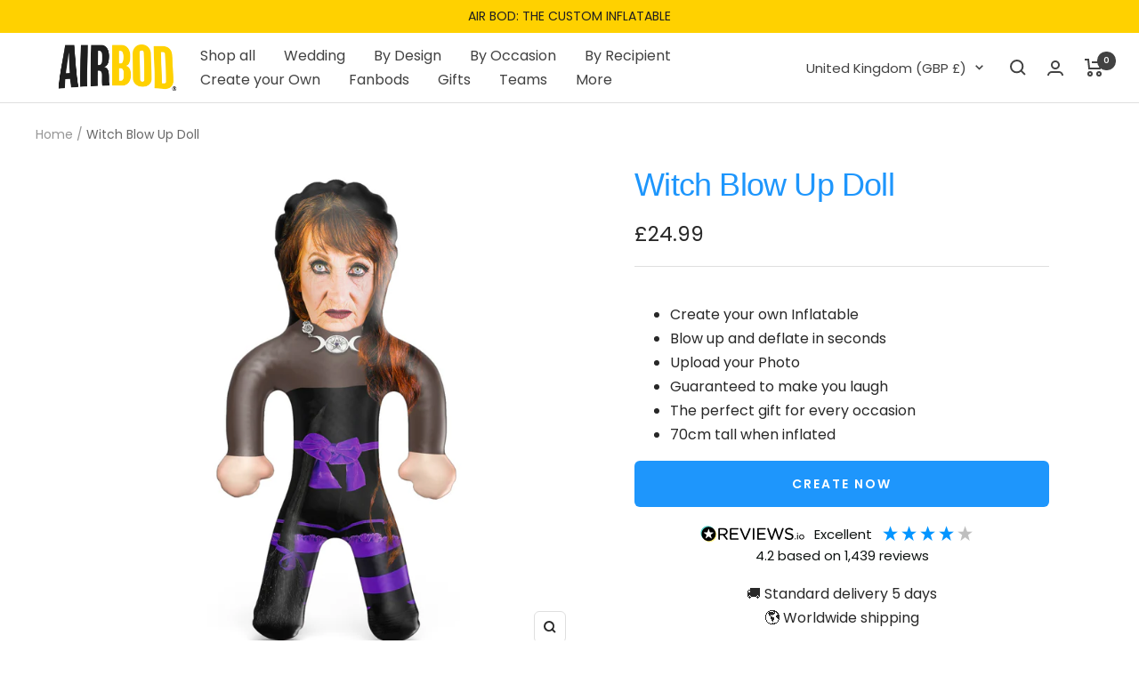

--- FILE ---
content_type: text/html; charset=utf-8
request_url: https://www.airbod.com/products/witch
body_size: 55911
content:
<!doctype html><html class="no-js" lang="en" dir="ltr">
  <head>

<meta name="p:domain_verify" content="66caf4e932253322867a2737afc5e7f8"/>
    
<!-- Google tag (gtag.js) -->
<script async src="https://www.googletagmanager.com/gtag/js?id=G-GJWNYWVP27"></script>
<script>
  window.dataLayer = window.dataLayer || [];
  function gtag(){dataLayer.push(arguments);}
  gtag('js', new Date());

  gtag('config', 'G-GJWNYWVP27');
</script>

    
<!-- Google Tag Manager -->
<script>(function(w,d,s,l,i){w[l]=w[l]||[];w[l].push({'gtm.start':
new Date().getTime(),event:'gtm.js'});var f=d.getElementsByTagName(s)[0],
j=d.createElement(s),dl=l!='dataLayer'?'&l='+l:'';j.async=true;j.src=
'https://www.googletagmanager.com/gtm.js?id='+i+dl;f.parentNode.insertBefore(j,f);
})(window,document,'script','dataLayer','GTM-KSRCMFG');</script>
<!-- End Google Tag Manager -->


    

    

<!-- TrustBox script --> <script type="lazyload2" data-src="//widget.trustpilot.com/bootstrap/v5/tp.widget.bootstrap.min.js"></script> <!-- End TrustBox script -->
    
    <meta charset="utf-8">
    <meta name="viewport" content="width=device-width, initial-scale=1.0, height=device-height, minimum-scale=1.0, maximum-scale=1.0">
    <meta name="theme-color" content="#ffffff">

    <title>Witch Inflatable Doll - Blow Up Doll</title><meta name="description" content="Create your very own Custom Inflatable. Upload a photo of you, a friend or a loved one and turn them into a unique blow up doll."><link rel="canonical" href="https://www.airbod.com/products/witch"><link rel="shortcut icon" href="//www.airbod.com/cdn/shop/files/iconairbod_96x96.png?v=1681730224" type="image/png"><link rel="preconnect" href="https://cdn.shopify.com">
    <link rel="dns-prefetch" href="https://productreviews.shopifycdn.com">
    <link rel="dns-prefetch" href="https://www.google-analytics.com"><link rel="preconnect" href="https://fonts.shopifycdn.com" crossorigin><link rel="preload" as="style" href="//www.airbod.com/cdn/shop/t/7/assets/theme.css?v=82745719840464052711698222645">
    <link rel="preload" as="script" href="//www.airbod.com/cdn/shop/t/7/assets/vendor.js?v=31715688253868339281698144322">
    <link rel="preload" as="script" href="//www.airbod.com/cdn/shop/t/7/assets/theme.js?v=82810348738220766981698144322"><link rel="preload" as="fetch" href="/products/witch.js" crossorigin>
      <link rel="preload" as="image" imagesizes="(max-width: 999px) calc(100vw - 48px), 640px" imagesrcset="//www.airbod.com/cdn/shop/products/Air-Bod-1_a5a04766-59ed-4500-a828-0fbf23f29856_400x.jpg?v=1743688941 400w, //www.airbod.com/cdn/shop/products/Air-Bod-1_a5a04766-59ed-4500-a828-0fbf23f29856_500x.jpg?v=1743688941 500w, //www.airbod.com/cdn/shop/products/Air-Bod-1_a5a04766-59ed-4500-a828-0fbf23f29856_600x.jpg?v=1743688941 600w, //www.airbod.com/cdn/shop/products/Air-Bod-1_a5a04766-59ed-4500-a828-0fbf23f29856_700x.jpg?v=1743688941 700w, //www.airbod.com/cdn/shop/products/Air-Bod-1_a5a04766-59ed-4500-a828-0fbf23f29856_800x.jpg?v=1743688941 800w, //www.airbod.com/cdn/shop/products/Air-Bod-1_a5a04766-59ed-4500-a828-0fbf23f29856_900x.jpg?v=1743688941 900w, //www.airbod.com/cdn/shop/products/Air-Bod-1_a5a04766-59ed-4500-a828-0fbf23f29856_1000x.jpg?v=1743688941 1000w, //www.airbod.com/cdn/shop/products/Air-Bod-1_a5a04766-59ed-4500-a828-0fbf23f29856_1100x.jpg?v=1743688941 1100w, //www.airbod.com/cdn/shop/products/Air-Bod-1_a5a04766-59ed-4500-a828-0fbf23f29856_1200x.jpg?v=1743688941 1200w, //www.airbod.com/cdn/shop/products/Air-Bod-1_a5a04766-59ed-4500-a828-0fbf23f29856_1300x.jpg?v=1743688941 1300w, //www.airbod.com/cdn/shop/products/Air-Bod-1_a5a04766-59ed-4500-a828-0fbf23f29856_1400x.jpg?v=1743688941 1400w, //www.airbod.com/cdn/shop/products/Air-Bod-1_a5a04766-59ed-4500-a828-0fbf23f29856_1500x.jpg?v=1743688941 1500w, //www.airbod.com/cdn/shop/products/Air-Bod-1_a5a04766-59ed-4500-a828-0fbf23f29856_1600x.jpg?v=1743688941 1600w, //www.airbod.com/cdn/shop/products/Air-Bod-1_a5a04766-59ed-4500-a828-0fbf23f29856_1668x.jpg?v=1743688941 1668w
"><link rel="preload" as="script" href="//www.airbod.com/cdn/shop/t/7/assets/flickity.js?v=176646718982628074891698144322"><meta property="og:type" content="product">
  <meta property="og:title" content="Witch Blow Up Doll">
  <meta property="product:price:amount" content="24.99">
  <meta property="product:price:currency" content="GBP"><meta property="og:image" content="http://www.airbod.com/cdn/shop/products/Air-Bod-1_a5a04766-59ed-4500-a828-0fbf23f29856.jpg?v=1743688941">
  <meta property="og:image:secure_url" content="https://www.airbod.com/cdn/shop/products/Air-Bod-1_a5a04766-59ed-4500-a828-0fbf23f29856.jpg?v=1743688941">
  <meta property="og:image:width" content="1668">
  <meta property="og:image:height" content="1668"><meta property="og:description" content="Create your very own Custom Inflatable. Upload a photo of you, a friend or a loved one and turn them into a unique blow up doll."><meta property="og:url" content="https://www.airbod.com/products/witch">
<meta property="og:site_name" content="Air Bod"><meta name="twitter:card" content="summary"><meta name="twitter:title" content="Witch Blow Up Doll">
  <meta name="twitter:description" content="













































































Witch Doll
Create your very own Witch Custom Inflatable. Upload a photo of you, a friend or a loved one and turn them into a unique blow-up doll you can cuddle, throw and toss about

Upload a photo &amp;amp; we&#39;ll take care of the rest
Blow up &amp;amp; deflate in seconds
Perfect Gift for all occasions
Guaranteed to make you laugh
Size: 70cm tall x 25cm wide (approx)






































































"><meta name="twitter:image" content="https://www.airbod.com/cdn/shop/products/Air-Bod-1_a5a04766-59ed-4500-a828-0fbf23f29856_1200x1200_crop_center.jpg?v=1743688941">
  <meta name="twitter:image:alt" content="Witch Inflatable Doll - Blow Up Doll">
    
  <script type="application/ld+json">
  {
    "@context": "https://schema.org",
    "@type": "Product",
    "productID": 7930819739905,
    "offers": [{
          "@type": "Offer",
          "name": "Default Title",
          "availability":"https://schema.org/InStock",
          "price": 24.99,
          "priceCurrency": "GBP",
          "priceValidUntil": "2026-02-09","sku": "BOD-411",
          "url": "/products/witch?variant=43637904113921"
        }
],"brand": {
      "@type": "Brand",
      "name": "Air Bod"
    },
    "name": "Witch Blow Up Doll",
    "description": "\n\n\n\n\n\n\n\n\n\n\n\n\n\n\n\n\n\n\n\n\n\n\n\n\n\n\n\n\n\n\n\n\n\n\n\n\n\n\n\n\n\n\n\n\n\n\n\n\n\n\n\n\n\n\n\n\n\n\n\n\n\n\n\n\n\n\n\n\n\n\n\n\n\n\n\n\n\nWitch Doll\nCreate your very own Witch Custom Inflatable. Upload a photo of you, a friend or a loved one and turn them into a unique blow-up doll you can cuddle, throw and toss about\n\nUpload a photo \u0026amp; we'll take care of the rest\nBlow up \u0026amp; deflate in seconds\nPerfect Gift for all occasions\nGuaranteed to make you laugh\nSize: 70cm tall x 25cm wide (approx)\n\n\n\n\n\n\n\n\n\n\n\n\n\n\n\n\n\n\n\n\n\n\n\n\n\n\n\n\n\n\n\n\n\n\n\n\n\n\n\n\n\n\n\n\n\n\n\n\n\n\n\n\n\n\n\n\n\n\n\n\n\n\n\n\n\n\n\n\n\n\n",
    "category": "Air Bod",
    "url": "/products/witch",
    "sku": "BOD-411",
    "image": {
      "@type": "ImageObject",
      "url": "https://www.airbod.com/cdn/shop/products/Air-Bod-1_a5a04766-59ed-4500-a828-0fbf23f29856.jpg?v=1743688941&width=1024",
      "image": "https://www.airbod.com/cdn/shop/products/Air-Bod-1_a5a04766-59ed-4500-a828-0fbf23f29856.jpg?v=1743688941&width=1024",
      "name": "Witch Inflatable Doll - Blow Up Doll",
      "width": "1024",
      "height": "1024"
    }
  }
  </script>



  <script type="application/ld+json">
  {
    "@context": "https://schema.org",
    "@type": "BreadcrumbList",
  "itemListElement": [{
      "@type": "ListItem",
      "position": 1,
      "name": "Home",
      "item": "https://www.airbod.com"
    },{
          "@type": "ListItem",
          "position": 2,
          "name": "Witch Blow Up Doll",
          "item": "https://www.airbod.com/products/witch"
        }]
  }
  </script>


    <link rel="preload" href="//www.airbod.com/cdn/fonts/poppins/poppins_n4.0ba78fa5af9b0e1a374041b3ceaadf0a43b41362.woff2" as="font" type="font/woff2" crossorigin><style>
  /* Typography (heading) */@font-face {
      font-family: "FatFrank";
      font-style: normal;
      font-weight: 400;
      font-display: swap;
      src: url(//www.airbod.com/cdn/shop/t/7/assets/FatFrank-Regular.woff2?v=98969665219566496511698147521) format(woff2);
    }/* Typography (body) */
  @font-face {
  font-family: Poppins;
  font-weight: 400;
  font-style: normal;
  font-display: swap;
  src: url("//www.airbod.com/cdn/fonts/poppins/poppins_n4.0ba78fa5af9b0e1a374041b3ceaadf0a43b41362.woff2") format("woff2"),
       url("//www.airbod.com/cdn/fonts/poppins/poppins_n4.214741a72ff2596839fc9760ee7a770386cf16ca.woff") format("woff");
}

@font-face {
  font-family: Poppins;
  font-weight: 400;
  font-style: italic;
  font-display: swap;
  src: url("//www.airbod.com/cdn/fonts/poppins/poppins_i4.846ad1e22474f856bd6b81ba4585a60799a9f5d2.woff2") format("woff2"),
       url("//www.airbod.com/cdn/fonts/poppins/poppins_i4.56b43284e8b52fc64c1fd271f289a39e8477e9ec.woff") format("woff");
}

@font-face {
  font-family: Poppins;
  font-weight: 600;
  font-style: normal;
  font-display: swap;
  src: url("//www.airbod.com/cdn/fonts/poppins/poppins_n6.aa29d4918bc243723d56b59572e18228ed0786f6.woff2") format("woff2"),
       url("//www.airbod.com/cdn/fonts/poppins/poppins_n6.5f815d845fe073750885d5b7e619ee00e8111208.woff") format("woff");
}

@font-face {
  font-family: Poppins;
  font-weight: 600;
  font-style: italic;
  font-display: swap;
  src: url("//www.airbod.com/cdn/fonts/poppins/poppins_i6.bb8044d6203f492888d626dafda3c2999253e8e9.woff2") format("woff2"),
       url("//www.airbod.com/cdn/fonts/poppins/poppins_i6.e233dec1a61b1e7dead9f920159eda42280a02c3.woff") format("woff");
}

:root {--heading-color: 66, 66, 66;
    --text-color: 40, 40, 40;
    --background: 255, 255, 255;
    --secondary-background: 245, 245, 245;
    --border-color: 223, 223, 223;
    --border-color-darker: 169, 169, 169;
    --success-color: 46, 158, 123;
    --success-background: 213, 236, 229;
    --error-color: 222, 42, 42;
    --error-background: 253, 240, 240;
    --primary-button-background: 30, 150, 252;
    --primary-button-text-color: 255, 255, 255;
    --secondary-button-background: 255, 209, 0;
    --secondary-button-text-color: 40, 40, 40;
    --product-star-rating: 246, 164, 41;
    --product-on-sale-accent: 222, 42, 42;
    --product-sold-out-accent: 111, 113, 155;
    --product-custom-label-background: 30, 150, 252;
    --product-custom-label-text-color: 255, 255, 255;
    --product-custom-label-2-background: 255, 209, 0;
    --product-custom-label-2-text-color: 0, 0, 0;
    --product-low-stock-text-color: 222, 42, 42;
    --product-in-stock-text-color: 46, 158, 123;
    --loading-bar-background: 40, 40, 40;
    --product-title-color: #1E96FC;

    /* We duplicate some "base" colors as root colors, which is useful to use on drawer elements or popover without. Those should not be overridden to avoid issues */
    --root-heading-color: 66, 66, 66;
    --root-text-color: 40, 40, 40;
    --root-background: 255, 255, 255;
    --root-border-color: 223, 223, 223;
    --root-primary-button-background: 30, 150, 252;
    --root-primary-button-text-color: 255, 255, 255;

    --base-font-size: 16px;--heading-font-family: FatFrank, sans-serif;
      --heading-font-weight: 400;
      --heading-font-style: normal;--heading-text-transform: normal;
    --text-font-family: Poppins, sans-serif;
    --text-font-weight: 400;
    --text-font-style: normal;
    --text-font-bold-weight: 600;

    /* Typography (font size) */
    --heading-xxsmall-font-size: 11px;
    --heading-xsmall-font-size: 11px;
    --heading-small-font-size: 12px;
    --heading-large-font-size: 36px;
    --heading-h1-font-size: 36px;
    --heading-h2-font-size: 30px;
    --heading-h3-font-size: 26px;
    --heading-h4-font-size: 24px;
    --heading-h5-font-size: 20px;
    --heading-h6-font-size: 16px;

    /* Control the look and feel of the theme by changing radius of various elements */
    --button-border-radius: 6px;
    --block-border-radius: 0px;
    --block-border-radius-reduced: 0px;
    --color-swatch-border-radius: 0px;

    /* Button size */
    --button-height: 48px;
    --button-small-height: 40px;

    /* Form related */
    --form-input-field-height: 48px;
    --form-input-gap: 16px;
    --form-submit-margin: 24px;

    /* Product listing related variables */
    --product-list-block-spacing: 32px;

    /* Video related */
    --play-button-background: 255, 255, 255;
    --play-button-arrow: 40, 40, 40;

    /* RTL support */
    --transform-logical-flip: 1;
    --transform-origin-start: left;
    --transform-origin-end: right;

    /* Other */
    --zoom-cursor-svg-url: url(//www.airbod.com/cdn/shop/t/7/assets/zoom-cursor.svg?v=80511025597995649441698153132);
    --arrow-right-svg-url: url(//www.airbod.com/cdn/shop/t/7/assets/arrow-right.svg?v=40046868119262634591698144322);
    --arrow-left-svg-url: url(//www.airbod.com/cdn/shop/t/7/assets/arrow-left.svg?v=158856395986752206651698144322);

    /* Some useful variables that we can reuse in our CSS. Some explanation are needed for some of them:
       - container-max-width-minus-gutters: represents the container max width without the edge gutters
       - container-outer-width: considering the screen width, represent all the space outside the container
       - container-outer-margin: same as container-outer-width but get set to 0 inside a container
       - container-inner-width: the effective space inside the container (minus gutters)
       - grid-column-width: represents the width of a single column of the grid
       - vertical-breather: this is a variable that defines the global "spacing" between sections, and inside the section
                            to create some "breath" and minimum spacing
     */
    --container-max-width: 1600px;
    --container-gutter: 24px;
    --container-max-width-minus-gutters: calc(var(--container-max-width) - (var(--container-gutter)) * 2);
    --container-outer-width: max(calc((100vw - var(--container-max-width-minus-gutters)) / 2), var(--container-gutter));
    --container-outer-margin: var(--container-outer-width);
    --container-inner-width: calc(100vw - var(--container-outer-width) * 2);

    --grid-column-count: 10;
    --grid-gap: 24px;
    --grid-column-width: calc((100vw - var(--container-outer-width) * 2 - var(--grid-gap) * (var(--grid-column-count) - 1)) / var(--grid-column-count));

    --vertical-breather: 48px;
    --vertical-breather-tight: 48px;

    /* Shopify related variables */
    --payment-terms-background-color: #ffffff;
  }

  @media screen and (min-width: 741px) {
    :root {
      --container-gutter: 40px;
      --grid-column-count: 20;
      --vertical-breather: 64px;
      --vertical-breather-tight: 64px;

      /* Typography (font size) */
      --heading-xsmall-font-size: 12px;
      --heading-small-font-size: 13px;
      --heading-large-font-size: 52px;
      --heading-h1-font-size: 48px;
      --heading-h2-font-size: 38px;
      --heading-h3-font-size: 32px;
      --heading-h4-font-size: 24px;
      --heading-h5-font-size: 20px;
      --heading-h6-font-size: 18px;

      /* Form related */
      --form-input-field-height: 52px;
      --form-submit-margin: 32px;

      /* Button size */
      --button-height: 52px;
      --button-small-height: 44px;
    }
  }

  @media screen and (min-width: 1200px) {
    :root {
      --vertical-breather: 80px;
      --vertical-breather-tight: 64px;
      --product-list-block-spacing: 48px;

      /* Typography */
      --heading-large-font-size: 64px;
      --heading-h1-font-size: 56px;
      --heading-h2-font-size: 48px;
      --heading-h3-font-size: 36px;
      --heading-h4-font-size: 30px;
      --heading-h5-font-size: 24px;
      --heading-h6-font-size: 18px;
    }
  }

  @media screen and (min-width: 1600px) {
    :root {
      --vertical-breather: 90px;
      --vertical-breather-tight: 64px;
    }
  }
</style>
    <script>
  // This allows to expose several variables to the global scope, to be used in scripts
  window.themeVariables = {
    settings: {
      direction: "ltr",
      pageType: "product",
      cartCount: 0,
      moneyFormat: "£{{amount}}",
      moneyWithCurrencyFormat: "£{{amount}} GBP",
      showVendor: false,
      discountMode: "saving",
      currencyCodeEnabled: false,
      searchMode: "product,page",
      searchUnavailableProducts: "last",
      cartType: "drawer",
      cartCurrency: "GBP",
      mobileZoomFactor: 2.5
    },

    routes: {
      host: "www.airbod.com",
      rootUrl: "\/",
      rootUrlWithoutSlash: '',
      cartUrl: "\/cart",
      cartAddUrl: "\/cart\/add",
      cartChangeUrl: "\/cart\/change",
      searchUrl: "\/search",
      predictiveSearchUrl: "\/search\/suggest",
      productRecommendationsUrl: "\/recommendations\/products"
    },

    strings: {
      accessibilityDelete: "Delete",
      accessibilityClose: "Close",
      collectionSoldOut: "Sold out",
      collectionDiscount: "Save @savings@",
      productSalePrice: "Sale price",
      productRegularPrice: "Regular price",
      productFormUnavailable: "Unavailable",
      productFormSoldOut: "Sold out",
      productFormPreOrder: "Pre-order",
      productFormAddToCart: "Add to cart",
      searchNoResults: "No results could be found.",
      searchNewSearch: "New search",
      searchProducts: "Products",
      searchArticles: "Journal",
      searchPages: "Pages",
      searchCollections: "Collections",
      cartViewCart: "View cart",
      cartItemAdded: "Item added to your cart!",
      cartItemAddedShort: "Added to your cart!",
      cartAddOrderNote: "Add order\/gift note",
      cartEditOrderNote: "Edit order\/gift note",
      shippingEstimatorNoResults: "Sorry, we do not ship to your address.",
      shippingEstimatorOneResult: "There is one shipping rate for your address:",
      shippingEstimatorMultipleResults: "There are several shipping rates for your address:",
      shippingEstimatorError: "One or more error occurred while retrieving shipping rates:"
    },

    libs: {
      flickity: "\/\/www.airbod.com\/cdn\/shop\/t\/7\/assets\/flickity.js?v=176646718982628074891698144322",
      photoswipe: "\/\/www.airbod.com\/cdn\/shop\/t\/7\/assets\/photoswipe.js?v=132268647426145925301698144322",
      qrCode: "\/\/www.airbod.com\/cdn\/shopifycloud\/storefront\/assets\/themes_support\/vendor\/qrcode-3f2b403b.js"
    },

    breakpoints: {
      phone: 'screen and (max-width: 740px)',
      tablet: 'screen and (min-width: 741px) and (max-width: 999px)',
      tabletAndUp: 'screen and (min-width: 741px)',
      pocket: 'screen and (max-width: 999px)',
      lap: 'screen and (min-width: 1000px) and (max-width: 1199px)',
      lapAndUp: 'screen and (min-width: 1000px)',
      desktop: 'screen and (min-width: 1200px)',
      wide: 'screen and (min-width: 1400px)'
    }
  };

  window.addEventListener('pageshow', async () => {
    const cartContent = await (await fetch(`${window.themeVariables.routes.cartUrl}.js`, {cache: 'reload'})).json();
    document.documentElement.dispatchEvent(new CustomEvent('cart:refresh', {detail: {cart: cartContent}}));
  });

  if ('noModule' in HTMLScriptElement.prototype) {
    // Old browsers (like IE) that does not support module will be considered as if not executing JS at all
    document.documentElement.className = document.documentElement.className.replace('no-js', 'js');

    requestAnimationFrame(() => {
      const viewportHeight = (window.visualViewport ? window.visualViewport.height : document.documentElement.clientHeight);
      document.documentElement.style.setProperty('--window-height',viewportHeight + 'px');
    });
  }// We save the product ID in local storage to be eventually used for recently viewed section
    try {
      const items = JSON.parse(localStorage.getItem('theme:recently-viewed-products') || '[]');

      // We check if the current product already exists, and if it does not, we add it at the start
      if (!items.includes(7930819739905)) {
        items.unshift(7930819739905);
      }

      localStorage.setItem('theme:recently-viewed-products', JSON.stringify(items.slice(0, 20)));
    } catch (e) {
      // Safari in private mode does not allow setting item, we silently fail
    }</script>

    <link rel="stylesheet" href="//www.airbod.com/cdn/shop/t/7/assets/theme.css?v=82745719840464052711698222645">

    <script src="//www.airbod.com/cdn/shop/t/7/assets/vendor.js?v=31715688253868339281698144322" defer></script>
    <script src="//www.airbod.com/cdn/shop/t/7/assets/theme.js?v=82810348738220766981698144322" defer></script>
    <script src="//www.airbod.com/cdn/shop/t/7/assets/custom.js?v=150554141230739909291698221706" defer></script>

    <script>window.performance && window.performance.mark && window.performance.mark('shopify.content_for_header.start');</script><meta name="facebook-domain-verification" content="9oobxajxwvi375yv2xhvjvr8s8wz9z">
<meta name="google-site-verification" content="gC2oICW94Ny02jIQ73qeWG95j_IJS7AEAg-dyFGEh-o">
<meta id="shopify-digital-wallet" name="shopify-digital-wallet" content="/63292113153/digital_wallets/dialog">
<meta name="shopify-checkout-api-token" content="afead6cc6d3262e0abce59f8688076dc">
<meta id="in-context-paypal-metadata" data-shop-id="63292113153" data-venmo-supported="false" data-environment="production" data-locale="en_US" data-paypal-v4="true" data-currency="GBP">
<link rel="alternate" hreflang="x-default" href="https://www.airbod.com/products/witch">
<link rel="alternate" hreflang="en" href="https://www.airbod.com/products/witch">
<link rel="alternate" hreflang="en-DE" href="https://www.airbod.com/en-de/products/witch">
<link rel="alternate" type="application/json+oembed" href="https://www.airbod.com/products/witch.oembed">
<script async="async" src="/checkouts/internal/preloads.js?locale=en-GB"></script>
<link rel="preconnect" href="https://shop.app" crossorigin="anonymous">
<script async="async" src="https://shop.app/checkouts/internal/preloads.js?locale=en-GB&shop_id=63292113153" crossorigin="anonymous"></script>
<script id="apple-pay-shop-capabilities" type="application/json">{"shopId":63292113153,"countryCode":"GB","currencyCode":"GBP","merchantCapabilities":["supports3DS"],"merchantId":"gid:\/\/shopify\/Shop\/63292113153","merchantName":"Air Bod","requiredBillingContactFields":["postalAddress","email","phone"],"requiredShippingContactFields":["postalAddress","email","phone"],"shippingType":"shipping","supportedNetworks":["visa","maestro","masterCard","amex","discover","elo"],"total":{"type":"pending","label":"Air Bod","amount":"1.00"},"shopifyPaymentsEnabled":true,"supportsSubscriptions":true}</script>
<script id="shopify-features" type="application/json">{"accessToken":"afead6cc6d3262e0abce59f8688076dc","betas":["rich-media-storefront-analytics"],"domain":"www.airbod.com","predictiveSearch":true,"shopId":63292113153,"locale":"en"}</script>
<script>var Shopify = Shopify || {};
Shopify.shop = "airbod.myshopify.com";
Shopify.locale = "en";
Shopify.currency = {"active":"GBP","rate":"1.0"};
Shopify.country = "GB";
Shopify.theme = {"name":"Air Bod Live","id":137363718401,"schema_name":"Focal","schema_version":"8.11.1","theme_store_id":714,"role":"main"};
Shopify.theme.handle = "null";
Shopify.theme.style = {"id":null,"handle":null};
Shopify.cdnHost = "www.airbod.com/cdn";
Shopify.routes = Shopify.routes || {};
Shopify.routes.root = "/";</script>
<script type="module">!function(o){(o.Shopify=o.Shopify||{}).modules=!0}(window);</script>
<script>!function(o){function n(){var o=[];function n(){o.push(Array.prototype.slice.apply(arguments))}return n.q=o,n}var t=o.Shopify=o.Shopify||{};t.loadFeatures=n(),t.autoloadFeatures=n()}(window);</script>
<script>
  window.ShopifyPay = window.ShopifyPay || {};
  window.ShopifyPay.apiHost = "shop.app\/pay";
  window.ShopifyPay.redirectState = null;
</script>
<script id="shop-js-analytics" type="application/json">{"pageType":"product"}</script>
<script defer="defer" async type="module" src="//www.airbod.com/cdn/shopifycloud/shop-js/modules/v2/client.init-shop-cart-sync_BN7fPSNr.en.esm.js"></script>
<script defer="defer" async type="module" src="//www.airbod.com/cdn/shopifycloud/shop-js/modules/v2/chunk.common_Cbph3Kss.esm.js"></script>
<script defer="defer" async type="module" src="//www.airbod.com/cdn/shopifycloud/shop-js/modules/v2/chunk.modal_DKumMAJ1.esm.js"></script>
<script type="module">
  await import("//www.airbod.com/cdn/shopifycloud/shop-js/modules/v2/client.init-shop-cart-sync_BN7fPSNr.en.esm.js");
await import("//www.airbod.com/cdn/shopifycloud/shop-js/modules/v2/chunk.common_Cbph3Kss.esm.js");
await import("//www.airbod.com/cdn/shopifycloud/shop-js/modules/v2/chunk.modal_DKumMAJ1.esm.js");

  window.Shopify.SignInWithShop?.initShopCartSync?.({"fedCMEnabled":true,"windoidEnabled":true});

</script>
<script>
  window.Shopify = window.Shopify || {};
  if (!window.Shopify.featureAssets) window.Shopify.featureAssets = {};
  window.Shopify.featureAssets['shop-js'] = {"shop-cart-sync":["modules/v2/client.shop-cart-sync_CJVUk8Jm.en.esm.js","modules/v2/chunk.common_Cbph3Kss.esm.js","modules/v2/chunk.modal_DKumMAJ1.esm.js"],"init-fed-cm":["modules/v2/client.init-fed-cm_7Fvt41F4.en.esm.js","modules/v2/chunk.common_Cbph3Kss.esm.js","modules/v2/chunk.modal_DKumMAJ1.esm.js"],"init-shop-email-lookup-coordinator":["modules/v2/client.init-shop-email-lookup-coordinator_Cc088_bR.en.esm.js","modules/v2/chunk.common_Cbph3Kss.esm.js","modules/v2/chunk.modal_DKumMAJ1.esm.js"],"init-windoid":["modules/v2/client.init-windoid_hPopwJRj.en.esm.js","modules/v2/chunk.common_Cbph3Kss.esm.js","modules/v2/chunk.modal_DKumMAJ1.esm.js"],"shop-button":["modules/v2/client.shop-button_B0jaPSNF.en.esm.js","modules/v2/chunk.common_Cbph3Kss.esm.js","modules/v2/chunk.modal_DKumMAJ1.esm.js"],"shop-cash-offers":["modules/v2/client.shop-cash-offers_DPIskqss.en.esm.js","modules/v2/chunk.common_Cbph3Kss.esm.js","modules/v2/chunk.modal_DKumMAJ1.esm.js"],"shop-toast-manager":["modules/v2/client.shop-toast-manager_CK7RT69O.en.esm.js","modules/v2/chunk.common_Cbph3Kss.esm.js","modules/v2/chunk.modal_DKumMAJ1.esm.js"],"init-shop-cart-sync":["modules/v2/client.init-shop-cart-sync_BN7fPSNr.en.esm.js","modules/v2/chunk.common_Cbph3Kss.esm.js","modules/v2/chunk.modal_DKumMAJ1.esm.js"],"init-customer-accounts-sign-up":["modules/v2/client.init-customer-accounts-sign-up_CfPf4CXf.en.esm.js","modules/v2/client.shop-login-button_DeIztwXF.en.esm.js","modules/v2/chunk.common_Cbph3Kss.esm.js","modules/v2/chunk.modal_DKumMAJ1.esm.js"],"pay-button":["modules/v2/client.pay-button_CgIwFSYN.en.esm.js","modules/v2/chunk.common_Cbph3Kss.esm.js","modules/v2/chunk.modal_DKumMAJ1.esm.js"],"init-customer-accounts":["modules/v2/client.init-customer-accounts_DQ3x16JI.en.esm.js","modules/v2/client.shop-login-button_DeIztwXF.en.esm.js","modules/v2/chunk.common_Cbph3Kss.esm.js","modules/v2/chunk.modal_DKumMAJ1.esm.js"],"avatar":["modules/v2/client.avatar_BTnouDA3.en.esm.js"],"init-shop-for-new-customer-accounts":["modules/v2/client.init-shop-for-new-customer-accounts_CsZy_esa.en.esm.js","modules/v2/client.shop-login-button_DeIztwXF.en.esm.js","modules/v2/chunk.common_Cbph3Kss.esm.js","modules/v2/chunk.modal_DKumMAJ1.esm.js"],"shop-follow-button":["modules/v2/client.shop-follow-button_BRMJjgGd.en.esm.js","modules/v2/chunk.common_Cbph3Kss.esm.js","modules/v2/chunk.modal_DKumMAJ1.esm.js"],"checkout-modal":["modules/v2/client.checkout-modal_B9Drz_yf.en.esm.js","modules/v2/chunk.common_Cbph3Kss.esm.js","modules/v2/chunk.modal_DKumMAJ1.esm.js"],"shop-login-button":["modules/v2/client.shop-login-button_DeIztwXF.en.esm.js","modules/v2/chunk.common_Cbph3Kss.esm.js","modules/v2/chunk.modal_DKumMAJ1.esm.js"],"lead-capture":["modules/v2/client.lead-capture_DXYzFM3R.en.esm.js","modules/v2/chunk.common_Cbph3Kss.esm.js","modules/v2/chunk.modal_DKumMAJ1.esm.js"],"shop-login":["modules/v2/client.shop-login_CA5pJqmO.en.esm.js","modules/v2/chunk.common_Cbph3Kss.esm.js","modules/v2/chunk.modal_DKumMAJ1.esm.js"],"payment-terms":["modules/v2/client.payment-terms_BxzfvcZJ.en.esm.js","modules/v2/chunk.common_Cbph3Kss.esm.js","modules/v2/chunk.modal_DKumMAJ1.esm.js"]};
</script>
<script>(function() {
  var isLoaded = false;
  function asyncLoad() {
    if (isLoaded) return;
    isLoaded = true;
    var urls = ["https:\/\/storage.nfcube.com\/instafeed-2f76155453ac63c6cd6dd53d4a2b7621.js?shop=airbod.myshopify.com","https:\/\/cdn.nfcube.com\/tiktok-a1a4fafe7e5059b4e2d5e6738262fef6.js?shop=airbod.myshopify.com","https:\/\/omnisnippet1.com\/platforms\/shopify.js?source=scriptTag\u0026v=2025-05-14T14\u0026shop=airbod.myshopify.com","https:\/\/ecommplugins-scripts.trustpilot.com\/v2.1\/js\/header.min.js?settings=eyJrZXkiOiI0elVhWExyQTFEb1AwOUxjIn0=\u0026shop=airbod.myshopify.com","https:\/\/ecommplugins-scripts.trustpilot.com\/v2.1\/js\/success.min.js?settings=eyJrZXkiOiI0elVhWExyQTFEb1AwOUxjIiwidCI6WyJvcmRlcnMvZnVsZmlsbGVkIl0sInYiOiIifQ==\u0026shop=airbod.myshopify.com","https:\/\/ecommplugins-trustboxsettings.trustpilot.com\/airbod.myshopify.com.js?settings=1764258268547\u0026shop=airbod.myshopify.com"];
    for (var i = 0; i < urls.length; i++) {
      var s = document.createElement('script');
      s.type = 'text/javascript';
      s.async = true;
      s.src = urls[i];
      var x = document.getElementsByTagName('script')[0];
      x.parentNode.insertBefore(s, x);
    }
  };
  if(window.attachEvent) {
    window.attachEvent('onload', asyncLoad);
  } else {
    window.addEventListener('load', asyncLoad, false);
  }
})();</script>
<script id="__st">var __st={"a":63292113153,"offset":0,"reqid":"b6066bc5-9d58-423a-b706-10dd5ac05bbb-1769771115","pageurl":"www.airbod.com\/products\/witch","u":"327198339141","p":"product","rtyp":"product","rid":7930819739905};</script>
<script>window.ShopifyPaypalV4VisibilityTracking = true;</script>
<script id="captcha-bootstrap">!function(){'use strict';const t='contact',e='account',n='new_comment',o=[[t,t],['blogs',n],['comments',n],[t,'customer']],c=[[e,'customer_login'],[e,'guest_login'],[e,'recover_customer_password'],[e,'create_customer']],r=t=>t.map((([t,e])=>`form[action*='/${t}']:not([data-nocaptcha='true']) input[name='form_type'][value='${e}']`)).join(','),a=t=>()=>t?[...document.querySelectorAll(t)].map((t=>t.form)):[];function s(){const t=[...o],e=r(t);return a(e)}const i='password',u='form_key',d=['recaptcha-v3-token','g-recaptcha-response','h-captcha-response',i],f=()=>{try{return window.sessionStorage}catch{return}},m='__shopify_v',_=t=>t.elements[u];function p(t,e,n=!1){try{const o=window.sessionStorage,c=JSON.parse(o.getItem(e)),{data:r}=function(t){const{data:e,action:n}=t;return t[m]||n?{data:e,action:n}:{data:t,action:n}}(c);for(const[e,n]of Object.entries(r))t.elements[e]&&(t.elements[e].value=n);n&&o.removeItem(e)}catch(o){console.error('form repopulation failed',{error:o})}}const l='form_type',E='cptcha';function T(t){t.dataset[E]=!0}const w=window,h=w.document,L='Shopify',v='ce_forms',y='captcha';let A=!1;((t,e)=>{const n=(g='f06e6c50-85a8-45c8-87d0-21a2b65856fe',I='https://cdn.shopify.com/shopifycloud/storefront-forms-hcaptcha/ce_storefront_forms_captcha_hcaptcha.v1.5.2.iife.js',D={infoText:'Protected by hCaptcha',privacyText:'Privacy',termsText:'Terms'},(t,e,n)=>{const o=w[L][v],c=o.bindForm;if(c)return c(t,g,e,D).then(n);var r;o.q.push([[t,g,e,D],n]),r=I,A||(h.body.append(Object.assign(h.createElement('script'),{id:'captcha-provider',async:!0,src:r})),A=!0)});var g,I,D;w[L]=w[L]||{},w[L][v]=w[L][v]||{},w[L][v].q=[],w[L][y]=w[L][y]||{},w[L][y].protect=function(t,e){n(t,void 0,e),T(t)},Object.freeze(w[L][y]),function(t,e,n,w,h,L){const[v,y,A,g]=function(t,e,n){const i=e?o:[],u=t?c:[],d=[...i,...u],f=r(d),m=r(i),_=r(d.filter((([t,e])=>n.includes(e))));return[a(f),a(m),a(_),s()]}(w,h,L),I=t=>{const e=t.target;return e instanceof HTMLFormElement?e:e&&e.form},D=t=>v().includes(t);t.addEventListener('submit',(t=>{const e=I(t);if(!e)return;const n=D(e)&&!e.dataset.hcaptchaBound&&!e.dataset.recaptchaBound,o=_(e),c=g().includes(e)&&(!o||!o.value);(n||c)&&t.preventDefault(),c&&!n&&(function(t){try{if(!f())return;!function(t){const e=f();if(!e)return;const n=_(t);if(!n)return;const o=n.value;o&&e.removeItem(o)}(t);const e=Array.from(Array(32),(()=>Math.random().toString(36)[2])).join('');!function(t,e){_(t)||t.append(Object.assign(document.createElement('input'),{type:'hidden',name:u})),t.elements[u].value=e}(t,e),function(t,e){const n=f();if(!n)return;const o=[...t.querySelectorAll(`input[type='${i}']`)].map((({name:t})=>t)),c=[...d,...o],r={};for(const[a,s]of new FormData(t).entries())c.includes(a)||(r[a]=s);n.setItem(e,JSON.stringify({[m]:1,action:t.action,data:r}))}(t,e)}catch(e){console.error('failed to persist form',e)}}(e),e.submit())}));const S=(t,e)=>{t&&!t.dataset[E]&&(n(t,e.some((e=>e===t))),T(t))};for(const o of['focusin','change'])t.addEventListener(o,(t=>{const e=I(t);D(e)&&S(e,y())}));const B=e.get('form_key'),M=e.get(l),P=B&&M;t.addEventListener('DOMContentLoaded',(()=>{const t=y();if(P)for(const e of t)e.elements[l].value===M&&p(e,B);[...new Set([...A(),...v().filter((t=>'true'===t.dataset.shopifyCaptcha))])].forEach((e=>S(e,t)))}))}(h,new URLSearchParams(w.location.search),n,t,e,['guest_login'])})(!0,!0)}();</script>
<script integrity="sha256-4kQ18oKyAcykRKYeNunJcIwy7WH5gtpwJnB7kiuLZ1E=" data-source-attribution="shopify.loadfeatures" defer="defer" src="//www.airbod.com/cdn/shopifycloud/storefront/assets/storefront/load_feature-a0a9edcb.js" crossorigin="anonymous"></script>
<script crossorigin="anonymous" defer="defer" src="//www.airbod.com/cdn/shopifycloud/storefront/assets/shopify_pay/storefront-65b4c6d7.js?v=20250812"></script>
<script data-source-attribution="shopify.dynamic_checkout.dynamic.init">var Shopify=Shopify||{};Shopify.PaymentButton=Shopify.PaymentButton||{isStorefrontPortableWallets:!0,init:function(){window.Shopify.PaymentButton.init=function(){};var t=document.createElement("script");t.src="https://www.airbod.com/cdn/shopifycloud/portable-wallets/latest/portable-wallets.en.js",t.type="module",document.head.appendChild(t)}};
</script>
<script data-source-attribution="shopify.dynamic_checkout.buyer_consent">
  function portableWalletsHideBuyerConsent(e){var t=document.getElementById("shopify-buyer-consent"),n=document.getElementById("shopify-subscription-policy-button");t&&n&&(t.classList.add("hidden"),t.setAttribute("aria-hidden","true"),n.removeEventListener("click",e))}function portableWalletsShowBuyerConsent(e){var t=document.getElementById("shopify-buyer-consent"),n=document.getElementById("shopify-subscription-policy-button");t&&n&&(t.classList.remove("hidden"),t.removeAttribute("aria-hidden"),n.addEventListener("click",e))}window.Shopify?.PaymentButton&&(window.Shopify.PaymentButton.hideBuyerConsent=portableWalletsHideBuyerConsent,window.Shopify.PaymentButton.showBuyerConsent=portableWalletsShowBuyerConsent);
</script>
<script data-source-attribution="shopify.dynamic_checkout.cart.bootstrap">document.addEventListener("DOMContentLoaded",(function(){function t(){return document.querySelector("shopify-accelerated-checkout-cart, shopify-accelerated-checkout")}if(t())Shopify.PaymentButton.init();else{new MutationObserver((function(e,n){t()&&(Shopify.PaymentButton.init(),n.disconnect())})).observe(document.body,{childList:!0,subtree:!0})}}));
</script>
<link id="shopify-accelerated-checkout-styles" rel="stylesheet" media="screen" href="https://www.airbod.com/cdn/shopifycloud/portable-wallets/latest/accelerated-checkout-backwards-compat.css" crossorigin="anonymous">
<style id="shopify-accelerated-checkout-cart">
        #shopify-buyer-consent {
  margin-top: 1em;
  display: inline-block;
  width: 100%;
}

#shopify-buyer-consent.hidden {
  display: none;
}

#shopify-subscription-policy-button {
  background: none;
  border: none;
  padding: 0;
  text-decoration: underline;
  font-size: inherit;
  cursor: pointer;
}

#shopify-subscription-policy-button::before {
  box-shadow: none;
}

      </style>

<script>window.performance && window.performance.mark && window.performance.mark('shopify.content_for_header.end');</script>
  <!-- BEGIN app block: shopify://apps/beans-id-verification/blocks/discount-redeem/5c736972-c385-431c-8cbb-05726b7a1739 -->




<!-- END app block --><!-- BEGIN app block: shopify://apps/gorgias-live-chat-helpdesk/blocks/gorgias/a66db725-7b96-4e3f-916e-6c8e6f87aaaa -->
<script defer data-gorgias-loader-chat src="https://config.gorgias.chat/bundle-loader/shopify/airbod.myshopify.com"></script>


<script defer data-gorgias-loader-convert  src="https://content.9gtb.com/loader.js"></script>


<script defer data-gorgias-loader-mailto-replace  src="https://config.gorgias.help/api/contact-forms/replace-mailto-script.js?shopName=airbod"></script>


<!-- END app block --><script src="https://cdn.shopify.com/extensions/019a10f6-a8a0-797e-a7ac-5e79f24cd7e1/student-beans-verification-111/assets/sb_banner.min.js" type="text/javascript" defer="defer"></script>
<script src="https://cdn.shopify.com/extensions/019c0986-ab97-7168-8de8-02f252b2a244/lb-upsell-232/assets/lb-selleasy.js" type="text/javascript" defer="defer"></script>
<script src="https://cdn.shopify.com/extensions/019a10f6-a8a0-797e-a7ac-5e79f24cd7e1/student-beans-verification-111/assets/sb_fab.min.js" type="text/javascript" defer="defer"></script>
<link href="https://monorail-edge.shopifysvc.com" rel="dns-prefetch">
<script>(function(){if ("sendBeacon" in navigator && "performance" in window) {try {var session_token_from_headers = performance.getEntriesByType('navigation')[0].serverTiming.find(x => x.name == '_s').description;} catch {var session_token_from_headers = undefined;}var session_cookie_matches = document.cookie.match(/_shopify_s=([^;]*)/);var session_token_from_cookie = session_cookie_matches && session_cookie_matches.length === 2 ? session_cookie_matches[1] : "";var session_token = session_token_from_headers || session_token_from_cookie || "";function handle_abandonment_event(e) {var entries = performance.getEntries().filter(function(entry) {return /monorail-edge.shopifysvc.com/.test(entry.name);});if (!window.abandonment_tracked && entries.length === 0) {window.abandonment_tracked = true;var currentMs = Date.now();var navigation_start = performance.timing.navigationStart;var payload = {shop_id: 63292113153,url: window.location.href,navigation_start,duration: currentMs - navigation_start,session_token,page_type: "product"};window.navigator.sendBeacon("https://monorail-edge.shopifysvc.com/v1/produce", JSON.stringify({schema_id: "online_store_buyer_site_abandonment/1.1",payload: payload,metadata: {event_created_at_ms: currentMs,event_sent_at_ms: currentMs}}));}}window.addEventListener('pagehide', handle_abandonment_event);}}());</script>
<script id="web-pixels-manager-setup">(function e(e,d,r,n,o){if(void 0===o&&(o={}),!Boolean(null===(a=null===(i=window.Shopify)||void 0===i?void 0:i.analytics)||void 0===a?void 0:a.replayQueue)){var i,a;window.Shopify=window.Shopify||{};var t=window.Shopify;t.analytics=t.analytics||{};var s=t.analytics;s.replayQueue=[],s.publish=function(e,d,r){return s.replayQueue.push([e,d,r]),!0};try{self.performance.mark("wpm:start")}catch(e){}var l=function(){var e={modern:/Edge?\/(1{2}[4-9]|1[2-9]\d|[2-9]\d{2}|\d{4,})\.\d+(\.\d+|)|Firefox\/(1{2}[4-9]|1[2-9]\d|[2-9]\d{2}|\d{4,})\.\d+(\.\d+|)|Chrom(ium|e)\/(9{2}|\d{3,})\.\d+(\.\d+|)|(Maci|X1{2}).+ Version\/(15\.\d+|(1[6-9]|[2-9]\d|\d{3,})\.\d+)([,.]\d+|)( \(\w+\)|)( Mobile\/\w+|) Safari\/|Chrome.+OPR\/(9{2}|\d{3,})\.\d+\.\d+|(CPU[ +]OS|iPhone[ +]OS|CPU[ +]iPhone|CPU IPhone OS|CPU iPad OS)[ +]+(15[._]\d+|(1[6-9]|[2-9]\d|\d{3,})[._]\d+)([._]\d+|)|Android:?[ /-](13[3-9]|1[4-9]\d|[2-9]\d{2}|\d{4,})(\.\d+|)(\.\d+|)|Android.+Firefox\/(13[5-9]|1[4-9]\d|[2-9]\d{2}|\d{4,})\.\d+(\.\d+|)|Android.+Chrom(ium|e)\/(13[3-9]|1[4-9]\d|[2-9]\d{2}|\d{4,})\.\d+(\.\d+|)|SamsungBrowser\/([2-9]\d|\d{3,})\.\d+/,legacy:/Edge?\/(1[6-9]|[2-9]\d|\d{3,})\.\d+(\.\d+|)|Firefox\/(5[4-9]|[6-9]\d|\d{3,})\.\d+(\.\d+|)|Chrom(ium|e)\/(5[1-9]|[6-9]\d|\d{3,})\.\d+(\.\d+|)([\d.]+$|.*Safari\/(?![\d.]+ Edge\/[\d.]+$))|(Maci|X1{2}).+ Version\/(10\.\d+|(1[1-9]|[2-9]\d|\d{3,})\.\d+)([,.]\d+|)( \(\w+\)|)( Mobile\/\w+|) Safari\/|Chrome.+OPR\/(3[89]|[4-9]\d|\d{3,})\.\d+\.\d+|(CPU[ +]OS|iPhone[ +]OS|CPU[ +]iPhone|CPU IPhone OS|CPU iPad OS)[ +]+(10[._]\d+|(1[1-9]|[2-9]\d|\d{3,})[._]\d+)([._]\d+|)|Android:?[ /-](13[3-9]|1[4-9]\d|[2-9]\d{2}|\d{4,})(\.\d+|)(\.\d+|)|Mobile Safari.+OPR\/([89]\d|\d{3,})\.\d+\.\d+|Android.+Firefox\/(13[5-9]|1[4-9]\d|[2-9]\d{2}|\d{4,})\.\d+(\.\d+|)|Android.+Chrom(ium|e)\/(13[3-9]|1[4-9]\d|[2-9]\d{2}|\d{4,})\.\d+(\.\d+|)|Android.+(UC? ?Browser|UCWEB|U3)[ /]?(15\.([5-9]|\d{2,})|(1[6-9]|[2-9]\d|\d{3,})\.\d+)\.\d+|SamsungBrowser\/(5\.\d+|([6-9]|\d{2,})\.\d+)|Android.+MQ{2}Browser\/(14(\.(9|\d{2,})|)|(1[5-9]|[2-9]\d|\d{3,})(\.\d+|))(\.\d+|)|K[Aa][Ii]OS\/(3\.\d+|([4-9]|\d{2,})\.\d+)(\.\d+|)/},d=e.modern,r=e.legacy,n=navigator.userAgent;return n.match(d)?"modern":n.match(r)?"legacy":"unknown"}(),u="modern"===l?"modern":"legacy",c=(null!=n?n:{modern:"",legacy:""})[u],f=function(e){return[e.baseUrl,"/wpm","/b",e.hashVersion,"modern"===e.buildTarget?"m":"l",".js"].join("")}({baseUrl:d,hashVersion:r,buildTarget:u}),m=function(e){var d=e.version,r=e.bundleTarget,n=e.surface,o=e.pageUrl,i=e.monorailEndpoint;return{emit:function(e){var a=e.status,t=e.errorMsg,s=(new Date).getTime(),l=JSON.stringify({metadata:{event_sent_at_ms:s},events:[{schema_id:"web_pixels_manager_load/3.1",payload:{version:d,bundle_target:r,page_url:o,status:a,surface:n,error_msg:t},metadata:{event_created_at_ms:s}}]});if(!i)return console&&console.warn&&console.warn("[Web Pixels Manager] No Monorail endpoint provided, skipping logging."),!1;try{return self.navigator.sendBeacon.bind(self.navigator)(i,l)}catch(e){}var u=new XMLHttpRequest;try{return u.open("POST",i,!0),u.setRequestHeader("Content-Type","text/plain"),u.send(l),!0}catch(e){return console&&console.warn&&console.warn("[Web Pixels Manager] Got an unhandled error while logging to Monorail."),!1}}}}({version:r,bundleTarget:l,surface:e.surface,pageUrl:self.location.href,monorailEndpoint:e.monorailEndpoint});try{o.browserTarget=l,function(e){var d=e.src,r=e.async,n=void 0===r||r,o=e.onload,i=e.onerror,a=e.sri,t=e.scriptDataAttributes,s=void 0===t?{}:t,l=document.createElement("script"),u=document.querySelector("head"),c=document.querySelector("body");if(l.async=n,l.src=d,a&&(l.integrity=a,l.crossOrigin="anonymous"),s)for(var f in s)if(Object.prototype.hasOwnProperty.call(s,f))try{l.dataset[f]=s[f]}catch(e){}if(o&&l.addEventListener("load",o),i&&l.addEventListener("error",i),u)u.appendChild(l);else{if(!c)throw new Error("Did not find a head or body element to append the script");c.appendChild(l)}}({src:f,async:!0,onload:function(){if(!function(){var e,d;return Boolean(null===(d=null===(e=window.Shopify)||void 0===e?void 0:e.analytics)||void 0===d?void 0:d.initialized)}()){var d=window.webPixelsManager.init(e)||void 0;if(d){var r=window.Shopify.analytics;r.replayQueue.forEach((function(e){var r=e[0],n=e[1],o=e[2];d.publishCustomEvent(r,n,o)})),r.replayQueue=[],r.publish=d.publishCustomEvent,r.visitor=d.visitor,r.initialized=!0}}},onerror:function(){return m.emit({status:"failed",errorMsg:"".concat(f," has failed to load")})},sri:function(e){var d=/^sha384-[A-Za-z0-9+/=]+$/;return"string"==typeof e&&d.test(e)}(c)?c:"",scriptDataAttributes:o}),m.emit({status:"loading"})}catch(e){m.emit({status:"failed",errorMsg:(null==e?void 0:e.message)||"Unknown error"})}}})({shopId: 63292113153,storefrontBaseUrl: "https://www.airbod.com",extensionsBaseUrl: "https://extensions.shopifycdn.com/cdn/shopifycloud/web-pixels-manager",monorailEndpoint: "https://monorail-edge.shopifysvc.com/unstable/produce_batch",surface: "storefront-renderer",enabledBetaFlags: ["2dca8a86"],webPixelsConfigList: [{"id":"2348220794","configuration":"{\"accountID\":\"205044\"}","eventPayloadVersion":"v1","runtimeContext":"STRICT","scriptVersion":"e9702cc0fbdd9453d46c7ca8e2f5a5f4","type":"APP","apiClientId":956606,"privacyPurposes":[],"dataSharingAdjustments":{"protectedCustomerApprovalScopes":[]}},{"id":"455999745","configuration":"{\"accountID\":\"selleasy-metrics-track\"}","eventPayloadVersion":"v1","runtimeContext":"STRICT","scriptVersion":"5aac1f99a8ca74af74cea751ede503d2","type":"APP","apiClientId":5519923,"privacyPurposes":[],"dataSharingAdjustments":{"protectedCustomerApprovalScopes":["read_customer_email","read_customer_name","read_customer_personal_data"]}},{"id":"311656705","configuration":"{\"apiURL\":\"https:\/\/api.omnisend.com\",\"appURL\":\"https:\/\/app.omnisend.com\",\"brandID\":\"636e2e75d91737f89af11e42\",\"trackingURL\":\"https:\/\/wt.omnisendlink.com\"}","eventPayloadVersion":"v1","runtimeContext":"STRICT","scriptVersion":"aa9feb15e63a302383aa48b053211bbb","type":"APP","apiClientId":186001,"privacyPurposes":["ANALYTICS","MARKETING","SALE_OF_DATA"],"dataSharingAdjustments":{"protectedCustomerApprovalScopes":["read_customer_address","read_customer_email","read_customer_name","read_customer_personal_data","read_customer_phone"]}},{"id":"149979393","configuration":"{\"pixel_id\":\"753120032643945\",\"pixel_type\":\"facebook_pixel\",\"metaapp_system_user_token\":\"-\"}","eventPayloadVersion":"v1","runtimeContext":"OPEN","scriptVersion":"ca16bc87fe92b6042fbaa3acc2fbdaa6","type":"APP","apiClientId":2329312,"privacyPurposes":["ANALYTICS","MARKETING","SALE_OF_DATA"],"dataSharingAdjustments":{"protectedCustomerApprovalScopes":["read_customer_address","read_customer_email","read_customer_name","read_customer_personal_data","read_customer_phone"]}},{"id":"99582209","configuration":"{\"myshopifyDomain\":\"airbod.myshopify.com\"}","eventPayloadVersion":"v1","runtimeContext":"STRICT","scriptVersion":"23b97d18e2aa74363140dc29c9284e87","type":"APP","apiClientId":2775569,"privacyPurposes":["ANALYTICS","MARKETING","SALE_OF_DATA"],"dataSharingAdjustments":{"protectedCustomerApprovalScopes":["read_customer_address","read_customer_email","read_customer_name","read_customer_phone","read_customer_personal_data"]}},{"id":"81592577","configuration":"{\"tagID\":\"2612442784832\"}","eventPayloadVersion":"v1","runtimeContext":"STRICT","scriptVersion":"18031546ee651571ed29edbe71a3550b","type":"APP","apiClientId":3009811,"privacyPurposes":["ANALYTICS","MARKETING","SALE_OF_DATA"],"dataSharingAdjustments":{"protectedCustomerApprovalScopes":["read_customer_address","read_customer_email","read_customer_name","read_customer_personal_data","read_customer_phone"]}},{"id":"shopify-app-pixel","configuration":"{}","eventPayloadVersion":"v1","runtimeContext":"STRICT","scriptVersion":"0450","apiClientId":"shopify-pixel","type":"APP","privacyPurposes":["ANALYTICS","MARKETING"]},{"id":"shopify-custom-pixel","eventPayloadVersion":"v1","runtimeContext":"LAX","scriptVersion":"0450","apiClientId":"shopify-pixel","type":"CUSTOM","privacyPurposes":["ANALYTICS","MARKETING"]}],isMerchantRequest: false,initData: {"shop":{"name":"Air Bod","paymentSettings":{"currencyCode":"GBP"},"myshopifyDomain":"airbod.myshopify.com","countryCode":"GB","storefrontUrl":"https:\/\/www.airbod.com"},"customer":null,"cart":null,"checkout":null,"productVariants":[{"price":{"amount":24.99,"currencyCode":"GBP"},"product":{"title":"Witch Blow Up Doll","vendor":"Air Bod","id":"7930819739905","untranslatedTitle":"Witch Blow Up Doll","url":"\/products\/witch","type":"Air Bod"},"id":"43637904113921","image":{"src":"\/\/www.airbod.com\/cdn\/shop\/products\/Air-Bod-1_a5a04766-59ed-4500-a828-0fbf23f29856.jpg?v=1743688941"},"sku":"BOD-411","title":"Default Title","untranslatedTitle":"Default Title"}],"purchasingCompany":null},},"https://www.airbod.com/cdn","1d2a099fw23dfb22ep557258f5m7a2edbae",{"modern":"","legacy":""},{"shopId":"63292113153","storefrontBaseUrl":"https:\/\/www.airbod.com","extensionBaseUrl":"https:\/\/extensions.shopifycdn.com\/cdn\/shopifycloud\/web-pixels-manager","surface":"storefront-renderer","enabledBetaFlags":"[\"2dca8a86\"]","isMerchantRequest":"false","hashVersion":"1d2a099fw23dfb22ep557258f5m7a2edbae","publish":"custom","events":"[[\"page_viewed\",{}],[\"product_viewed\",{\"productVariant\":{\"price\":{\"amount\":24.99,\"currencyCode\":\"GBP\"},\"product\":{\"title\":\"Witch Blow Up Doll\",\"vendor\":\"Air Bod\",\"id\":\"7930819739905\",\"untranslatedTitle\":\"Witch Blow Up Doll\",\"url\":\"\/products\/witch\",\"type\":\"Air Bod\"},\"id\":\"43637904113921\",\"image\":{\"src\":\"\/\/www.airbod.com\/cdn\/shop\/products\/Air-Bod-1_a5a04766-59ed-4500-a828-0fbf23f29856.jpg?v=1743688941\"},\"sku\":\"BOD-411\",\"title\":\"Default Title\",\"untranslatedTitle\":\"Default Title\"}}]]"});</script><script>
  window.ShopifyAnalytics = window.ShopifyAnalytics || {};
  window.ShopifyAnalytics.meta = window.ShopifyAnalytics.meta || {};
  window.ShopifyAnalytics.meta.currency = 'GBP';
  var meta = {"product":{"id":7930819739905,"gid":"gid:\/\/shopify\/Product\/7930819739905","vendor":"Air Bod","type":"Air Bod","handle":"witch","variants":[{"id":43637904113921,"price":2499,"name":"Witch Blow Up Doll","public_title":null,"sku":"BOD-411"}],"remote":false},"page":{"pageType":"product","resourceType":"product","resourceId":7930819739905,"requestId":"b6066bc5-9d58-423a-b706-10dd5ac05bbb-1769771115"}};
  for (var attr in meta) {
    window.ShopifyAnalytics.meta[attr] = meta[attr];
  }
</script>
<script class="analytics">
  (function () {
    var customDocumentWrite = function(content) {
      var jquery = null;

      if (window.jQuery) {
        jquery = window.jQuery;
      } else if (window.Checkout && window.Checkout.$) {
        jquery = window.Checkout.$;
      }

      if (jquery) {
        jquery('body').append(content);
      }
    };

    var hasLoggedConversion = function(token) {
      if (token) {
        return document.cookie.indexOf('loggedConversion=' + token) !== -1;
      }
      return false;
    }

    var setCookieIfConversion = function(token) {
      if (token) {
        var twoMonthsFromNow = new Date(Date.now());
        twoMonthsFromNow.setMonth(twoMonthsFromNow.getMonth() + 2);

        document.cookie = 'loggedConversion=' + token + '; expires=' + twoMonthsFromNow;
      }
    }

    var trekkie = window.ShopifyAnalytics.lib = window.trekkie = window.trekkie || [];
    if (trekkie.integrations) {
      return;
    }
    trekkie.methods = [
      'identify',
      'page',
      'ready',
      'track',
      'trackForm',
      'trackLink'
    ];
    trekkie.factory = function(method) {
      return function() {
        var args = Array.prototype.slice.call(arguments);
        args.unshift(method);
        trekkie.push(args);
        return trekkie;
      };
    };
    for (var i = 0; i < trekkie.methods.length; i++) {
      var key = trekkie.methods[i];
      trekkie[key] = trekkie.factory(key);
    }
    trekkie.load = function(config) {
      trekkie.config = config || {};
      trekkie.config.initialDocumentCookie = document.cookie;
      var first = document.getElementsByTagName('script')[0];
      var script = document.createElement('script');
      script.type = 'text/javascript';
      script.onerror = function(e) {
        var scriptFallback = document.createElement('script');
        scriptFallback.type = 'text/javascript';
        scriptFallback.onerror = function(error) {
                var Monorail = {
      produce: function produce(monorailDomain, schemaId, payload) {
        var currentMs = new Date().getTime();
        var event = {
          schema_id: schemaId,
          payload: payload,
          metadata: {
            event_created_at_ms: currentMs,
            event_sent_at_ms: currentMs
          }
        };
        return Monorail.sendRequest("https://" + monorailDomain + "/v1/produce", JSON.stringify(event));
      },
      sendRequest: function sendRequest(endpointUrl, payload) {
        // Try the sendBeacon API
        if (window && window.navigator && typeof window.navigator.sendBeacon === 'function' && typeof window.Blob === 'function' && !Monorail.isIos12()) {
          var blobData = new window.Blob([payload], {
            type: 'text/plain'
          });

          if (window.navigator.sendBeacon(endpointUrl, blobData)) {
            return true;
          } // sendBeacon was not successful

        } // XHR beacon

        var xhr = new XMLHttpRequest();

        try {
          xhr.open('POST', endpointUrl);
          xhr.setRequestHeader('Content-Type', 'text/plain');
          xhr.send(payload);
        } catch (e) {
          console.log(e);
        }

        return false;
      },
      isIos12: function isIos12() {
        return window.navigator.userAgent.lastIndexOf('iPhone; CPU iPhone OS 12_') !== -1 || window.navigator.userAgent.lastIndexOf('iPad; CPU OS 12_') !== -1;
      }
    };
    Monorail.produce('monorail-edge.shopifysvc.com',
      'trekkie_storefront_load_errors/1.1',
      {shop_id: 63292113153,
      theme_id: 137363718401,
      app_name: "storefront",
      context_url: window.location.href,
      source_url: "//www.airbod.com/cdn/s/trekkie.storefront.c59ea00e0474b293ae6629561379568a2d7c4bba.min.js"});

        };
        scriptFallback.async = true;
        scriptFallback.src = '//www.airbod.com/cdn/s/trekkie.storefront.c59ea00e0474b293ae6629561379568a2d7c4bba.min.js';
        first.parentNode.insertBefore(scriptFallback, first);
      };
      script.async = true;
      script.src = '//www.airbod.com/cdn/s/trekkie.storefront.c59ea00e0474b293ae6629561379568a2d7c4bba.min.js';
      first.parentNode.insertBefore(script, first);
    };
    trekkie.load(
      {"Trekkie":{"appName":"storefront","development":false,"defaultAttributes":{"shopId":63292113153,"isMerchantRequest":null,"themeId":137363718401,"themeCityHash":"5507810758485806449","contentLanguage":"en","currency":"GBP","eventMetadataId":"fa865dea-11bf-4361-aa1f-977a9a9063a6"},"isServerSideCookieWritingEnabled":true,"monorailRegion":"shop_domain","enabledBetaFlags":["65f19447","b5387b81"]},"Session Attribution":{},"S2S":{"facebookCapiEnabled":true,"source":"trekkie-storefront-renderer","apiClientId":580111}}
    );

    var loaded = false;
    trekkie.ready(function() {
      if (loaded) return;
      loaded = true;

      window.ShopifyAnalytics.lib = window.trekkie;

      var originalDocumentWrite = document.write;
      document.write = customDocumentWrite;
      try { window.ShopifyAnalytics.merchantGoogleAnalytics.call(this); } catch(error) {};
      document.write = originalDocumentWrite;

      window.ShopifyAnalytics.lib.page(null,{"pageType":"product","resourceType":"product","resourceId":7930819739905,"requestId":"b6066bc5-9d58-423a-b706-10dd5ac05bbb-1769771115","shopifyEmitted":true});

      var match = window.location.pathname.match(/checkouts\/(.+)\/(thank_you|post_purchase)/)
      var token = match? match[1]: undefined;
      if (!hasLoggedConversion(token)) {
        setCookieIfConversion(token);
        window.ShopifyAnalytics.lib.track("Viewed Product",{"currency":"GBP","variantId":43637904113921,"productId":7930819739905,"productGid":"gid:\/\/shopify\/Product\/7930819739905","name":"Witch Blow Up Doll","price":"24.99","sku":"BOD-411","brand":"Air Bod","variant":null,"category":"Air Bod","nonInteraction":true,"remote":false},undefined,undefined,{"shopifyEmitted":true});
      window.ShopifyAnalytics.lib.track("monorail:\/\/trekkie_storefront_viewed_product\/1.1",{"currency":"GBP","variantId":43637904113921,"productId":7930819739905,"productGid":"gid:\/\/shopify\/Product\/7930819739905","name":"Witch Blow Up Doll","price":"24.99","sku":"BOD-411","brand":"Air Bod","variant":null,"category":"Air Bod","nonInteraction":true,"remote":false,"referer":"https:\/\/www.airbod.com\/products\/witch"});
      }
    });


        var eventsListenerScript = document.createElement('script');
        eventsListenerScript.async = true;
        eventsListenerScript.src = "//www.airbod.com/cdn/shopifycloud/storefront/assets/shop_events_listener-3da45d37.js";
        document.getElementsByTagName('head')[0].appendChild(eventsListenerScript);

})();</script>
  <script>
  if (!window.ga || (window.ga && typeof window.ga !== 'function')) {
    window.ga = function ga() {
      (window.ga.q = window.ga.q || []).push(arguments);
      if (window.Shopify && window.Shopify.analytics && typeof window.Shopify.analytics.publish === 'function') {
        window.Shopify.analytics.publish("ga_stub_called", {}, {sendTo: "google_osp_migration"});
      }
      console.error("Shopify's Google Analytics stub called with:", Array.from(arguments), "\nSee https://help.shopify.com/manual/promoting-marketing/pixels/pixel-migration#google for more information.");
    };
    if (window.Shopify && window.Shopify.analytics && typeof window.Shopify.analytics.publish === 'function') {
      window.Shopify.analytics.publish("ga_stub_initialized", {}, {sendTo: "google_osp_migration"});
    }
  }
</script>
<script
  defer
  src="https://www.airbod.com/cdn/shopifycloud/perf-kit/shopify-perf-kit-3.1.0.min.js"
  data-application="storefront-renderer"
  data-shop-id="63292113153"
  data-render-region="gcp-us-east1"
  data-page-type="product"
  data-theme-instance-id="137363718401"
  data-theme-name="Focal"
  data-theme-version="8.11.1"
  data-monorail-region="shop_domain"
  data-resource-timing-sampling-rate="10"
  data-shs="true"
  data-shs-beacon="true"
  data-shs-export-with-fetch="true"
  data-shs-logs-sample-rate="1"
  data-shs-beacon-endpoint="https://www.airbod.com/api/collect"
></script>
</head><body class="no-focus-outline  features--image-zoom" data-instant-allow-query-string><svg class="visually-hidden">
      <linearGradient id="rating-star-gradient-half">
        <stop offset="50%" stop-color="rgb(var(--product-star-rating))" />
        <stop offset="50%" stop-color="rgb(var(--product-star-rating))" stop-opacity="0.4" />
      </linearGradient>
    </svg>

    <a href="#main" class="visually-hidden skip-to-content">Skip to content</a>
    <loading-bar class="loading-bar"></loading-bar><div id="shopify-section-announcement-bar" class="shopify-section shopify-section--announcement-bar"><style>
  :root {
    --enable-sticky-announcement-bar: 0;
  }

  #shopify-section-announcement-bar {
    --heading-color: 32, 32, 32;
    --text-color: 32, 32, 32;
    --primary-button-background: 32, 32, 32;
    --primary-button-text-color: 255, 255, 255;
    --section-background: 255, 209, 0;
    z-index: 5; /* Make sure it goes over header */position: relative;top: 0;
  }

  @media screen and (min-width: 741px) {
    :root {
      --enable-sticky-announcement-bar: 0;
    }

    #shopify-section-announcement-bar {position: relative;}
  }
</style><section>
    <announcement-bar  class="announcement-bar "><div class="announcement-bar__list"><announcement-bar-item   class="announcement-bar__item" ><div class="announcement-bar__message text--xsmall"><p>AIR BOD: THE CUSTOM INFLATABLE</p></div></announcement-bar-item></div></announcement-bar>
  </section>

  <script>
    document.documentElement.style.setProperty('--announcement-bar-height', document.getElementById('shopify-section-announcement-bar').clientHeight + 'px');
  </script></div><div id="shopify-section-popup" class="shopify-section shopify-section--popup"><style>
    [aria-controls="newsletter-popup"] {
      display: none; /* Allows to hide the toggle icon in the header if the section is disabled */
    }
  </style></div><div id="shopify-section-header" class="shopify-section shopify-section--header"><style>
  :root {
    --enable-sticky-header: 1;
    --enable-transparent-header: 0;
    --loading-bar-background: 66, 66, 66; /* Prevent the loading bar to be invisible */
  }

  #shopify-section-header {--header-background: 255, 255, 255;
    --header-text-color: 66, 66, 66;
    --header-border-color: 227, 227, 227;
    --reduce-header-padding: 1;position: -webkit-sticky;
      position: sticky;top: calc(var(--enable-sticky-announcement-bar) * var(--announcement-bar-height, 0px));
    z-index: 4;
  }#shopify-section-header .header__logo-image {
    max-width: 135px;
  }

  @media screen and (min-width: 741px) {
    #shopify-section-header .header__logo-image {
      max-width: 185px;
    }
  }

  @media screen and (min-width: 1200px) {/* For this navigation we have to move the logo and make sure the navigation takes the whole width */
      .header__logo {
        order: -1;
        flex: 1 1 0;
      }

      .header__inline-navigation {
        flex: 1 1 auto;
        justify-content: center;
        max-width: max-content;
        margin-inline: 48px;
      }}</style>

<store-header sticky  class="header header--bordered " role="banner"><div class="container">
    <div class="header__wrapper">
      <!-- LEFT PART -->
      <nav class="header__inline-navigation" role="navigation"><desktop-navigation>
  <ul class="header__linklist list--unstyled hidden-pocket hidden-lap" role="list"><li class="header__linklist-item " data-item-title="Shop all">
        <a class="header__linklist-link link--animated" href="/collections/inflatable-dolls" >Shop all</a></li><li class="header__linklist-item has-dropdown" data-item-title="Wedding">
        <a class="header__linklist-link link--animated" href="https://www.airbod.com/collections/wedding" aria-controls="desktop-menu-2" aria-expanded="false">Wedding</a><div hidden id="desktop-menu-2" class="mega-menu" >
              <div class="container">
                <div class="mega-menu__inner"><div class="mega-menu__columns-wrapper"><div class="mega-menu__column"><a href="/collections/wedding" class="mega-menu__title heading heading--small">Occasion</a><ul class="linklist list--unstyled" role="list"><li class="linklist__item">
                                  <a href="https://www.airbod.com/collections/engagement" class="link--faded">Engagement</a>
                                </li><li class="linklist__item">
                                  <a href="https://www.airbod.com/collections/bridal-shower" class="link--faded">Bridal Shower</a>
                                </li><li class="linklist__item">
                                  <a href="/collections/hen-party" class="link--faded">Hen Party</a>
                                </li><li class="linklist__item">
                                  <a href="https://www.airbod.com/collections/stag-night-inflatables" class="link--faded">Stag Do</a>
                                </li><li class="linklist__item">
                                  <a href="https://www.airbod.com/collections/bachelor" class="link--faded">Bachelor Party</a>
                                </li><li class="linklist__item">
                                  <a href="https://www.airbod.com/collections/bachelorette" class="link--faded">Bachelorette Party</a>
                                </li><li class="linklist__item">
                                  <a href="https://www.airbod.com/collections/bridesmaid-luncheon" class="link--faded">Bridesmaid Luncheon</a>
                                </li><li class="linklist__item">
                                  <a href="https://www.airbod.com/collections/groomsmen-luncheon" class="link--faded">Groomsmen Luncheon</a>
                                </li><li class="linklist__item">
                                  <a href="https://www.airbod.com/collections/wedding-day" class="link--faded">Wedding Day</a>
                                </li><li class="linklist__item">
                                  <a href="https://www.airbod.com/collections/honeymoon" class="link--faded">Honeymoon</a>
                                </li></ul></div><div class="mega-menu__column"><a href="/collections/wedding" class="mega-menu__title heading heading--small">Recipient</a><ul class="linklist list--unstyled" role="list"><li class="linklist__item">
                                  <a href="https://www.airbod.com/collections/bride" class="link--faded">Bride</a>
                                </li><li class="linklist__item">
                                  <a href="https://www.airbod.com/collections/groom" class="link--faded">Groom</a>
                                </li><li class="linklist__item">
                                  <a href="https://www.airbod.com/collections/maid-of-honour" class="link--faded">Maid of Honour</a>
                                </li><li class="linklist__item">
                                  <a href="https://www.airbod.com/collections/bridesmaids" class="link--faded">Bridesmaid</a>
                                </li><li class="linklist__item">
                                  <a href="https://www.airbod.com/collections/best-man" class="link--faded">Best Man</a>
                                </li><li class="linklist__item">
                                  <a href="https://www.airbod.com/collections/groomsmen" class="link--faded">Groomsmen</a>
                                </li></ul></div></div><div class="mega-menu__images-wrapper "><div class="mega-menu__image-push image-zoom"><div class="mega-menu__image-wrapper">
                    <img class="mega-menu__image" loading="lazy" sizes="240px" height="1500" width="1500" alt="" src="//www.airbod.com/cdn/shop/files/groom5_720x.jpg?v=1710211998" srcset="//www.airbod.com/cdn/shop/files/groom5_240x.jpg?v=1710211998 240w, //www.airbod.com/cdn/shop/files/groom5_480x.jpg?v=1710211998 480w, //www.airbod.com/cdn/shop/files/groom5_720x.jpg?v=1710211998 720w">
                  </div></div><div class="mega-menu__image-push image-zoom"><div class="mega-menu__image-wrapper">
                    <img class="mega-menu__image" loading="lazy" sizes="240px" height="1500" width="1500" alt="" src="//www.airbod.com/cdn/shop/files/bride_75366346-a6ca-4817-ac5b-03ee1803cdf8_720x.jpg?v=1710212215" srcset="//www.airbod.com/cdn/shop/files/bride_75366346-a6ca-4817-ac5b-03ee1803cdf8_240x.jpg?v=1710212215 240w, //www.airbod.com/cdn/shop/files/bride_75366346-a6ca-4817-ac5b-03ee1803cdf8_480x.jpg?v=1710212215 480w, //www.airbod.com/cdn/shop/files/bride_75366346-a6ca-4817-ac5b-03ee1803cdf8_720x.jpg?v=1710212215 720w">
                  </div></div></div></div>
              </div>
            </div></li><li class="header__linklist-item has-dropdown" data-item-title="By Design">
        <a class="header__linklist-link link--animated" href="/collections/inflatable-dolls" aria-controls="desktop-menu-3" aria-expanded="false">By Design</a><ul hidden id="desktop-menu-3" class="nav-dropdown  list--unstyled" role="list"><li class="nav-dropdown__item ">
                <a class="nav-dropdown__link link--faded" href="/collections/best-sellers" >Best Sellers</a></li><li class="nav-dropdown__item ">
                <a class="nav-dropdown__link link--faded" href="/collections/funny-inflatables" >Funny</a></li><li class="nav-dropdown__item ">
                <a class="nav-dropdown__link link--faded" href="/collections/love-inflatables" >Romantic & Love</a></li><li class="nav-dropdown__item has-dropdown">
                <a class="nav-dropdown__link link--faded" href="/collections/sports-inflatables" aria-controls="desktop-menu-3-4" aria-expanded="false">Sports<svg focusable="false" width="7" height="10" class="icon icon--dropdown-arrow-right  icon--direction-aware " viewBox="0 0 7 10">
        <path fill-rule="evenodd" clip-rule="evenodd" d="M3.9394 5L0.469727 1.53033L1.53039 0.469666L6.06072 5L1.53039 9.53032L0.469727 8.46967L3.9394 5Z" fill="currentColor"></path>
      </svg>
</a><ul hidden id="desktop-menu-3-4" class="nav-dropdown list--unstyled" role="list"><li class="nav-dropdown__item">
                        <a class="nav-dropdown__link link--faded" href="/collections/football-inflatables">Football / Soccer</a>
                      </li><li class="nav-dropdown__item">
                        <a class="nav-dropdown__link link--faded" href="/collections/gym">Gym & Fitness</a>
                      </li><li class="nav-dropdown__item">
                        <a class="nav-dropdown__link link--faded" href="/collections/golf">Golf</a>
                      </li><li class="nav-dropdown__item">
                        <a class="nav-dropdown__link link--faded" href="/collections/basketball">Basketball</a>
                      </li><li class="nav-dropdown__item">
                        <a class="nav-dropdown__link link--faded" href="/collections/football">Football / American Football</a>
                      </li><li class="nav-dropdown__item">
                        <a class="nav-dropdown__link link--faded" href="/collections/baseball">Baseball</a>
                      </li><li class="nav-dropdown__item">
                        <a class="nav-dropdown__link link--faded" href="/collections/rugby">Rugby</a>
                      </li><li class="nav-dropdown__item">
                        <a class="nav-dropdown__link link--faded" href="/collections/extreme-sports">Extreme Sports</a>
                      </li><li class="nav-dropdown__item">
                        <a class="nav-dropdown__link link--faded" href="/collections/motor-sports">Motor Sports</a>
                      </li><li class="nav-dropdown__item">
                        <a class="nav-dropdown__link link--faded" href="/collections/boxing">Boxing</a>
                      </li><li class="nav-dropdown__item">
                        <a class="nav-dropdown__link link--faded" href="/collections/tennis">Tennis</a>
                      </li><li class="nav-dropdown__item">
                        <a class="nav-dropdown__link link--faded" href="/collections/wrestling">Wrestling</a>
                      </li><li class="nav-dropdown__item">
                        <a class="nav-dropdown__link link--faded" href="/collections/cycling">Cycling</a>
                      </li><li class="nav-dropdown__item">
                        <a class="nav-dropdown__link link--faded" href="/collections/swimming">Swimming</a>
                      </li><li class="nav-dropdown__item">
                        <a class="nav-dropdown__link link--faded" href="/collections/mma">MMA</a>
                      </li><li class="nav-dropdown__item">
                        <a class="nav-dropdown__link link--faded" href="/collections/volleyball">Volleyball</a>
                      </li><li class="nav-dropdown__item">
                        <a class="nav-dropdown__link link--faded" href="/collections/table-tennis">Table Tennis</a>
                      </li><li class="nav-dropdown__item">
                        <a class="nav-dropdown__link link--faded" href="/collections/running">Running</a>
                      </li><li class="nav-dropdown__item">
                        <a class="nav-dropdown__link link--faded" href="/collections/cheerleading">Cheer</a>
                      </li><li class="nav-dropdown__item">
                        <a class="nav-dropdown__link link--faded" href="/collections/horse-racing">Horse Racing</a>
                      </li><li class="nav-dropdown__item">
                        <a class="nav-dropdown__link link--faded" href="/collections/lacrosse">Lacrosse</a>
                      </li><li class="nav-dropdown__item">
                        <a class="nav-dropdown__link link--faded" href="/collections/darts">Darts</a>
                      </li><li class="nav-dropdown__item">
                        <a class="nav-dropdown__link link--faded" href="/collections/gymnastics">Gymnastics</a>
                      </li><li class="nav-dropdown__item">
                        <a class="nav-dropdown__link link--faded" href="/collections/fishing">Fishing</a>
                      </li><li class="nav-dropdown__item">
                        <a class="nav-dropdown__link link--faded" href="/collections/yoga">Yoga</a>
                      </li><li class="nav-dropdown__item">
                        <a class="nav-dropdown__link link--faded" href="/collections/sports-inflatables">Shop all</a>
                      </li></ul></li><li class="nav-dropdown__item ">
                <a class="nav-dropdown__link link--faded" href="/collections/professions-inflatables" >Professions & Careers</a></li><li class="nav-dropdown__item ">
                <a class="nav-dropdown__link link--faded" href="/collections/message" >Messages & Slogans</a></li><li class="nav-dropdown__item ">
                <a class="nav-dropdown__link link--faded" href="/collections/social-media" >Social Media</a></li><li class="nav-dropdown__item ">
                <a class="nav-dropdown__link link--faded" href="/collections/custom-message" >Add a Message</a></li><li class="nav-dropdown__item ">
                <a class="nav-dropdown__link link--faded" href="/collections/animals" >Animals</a></li><li class="nav-dropdown__item ">
                <a class="nav-dropdown__link link--faded" href="/collections/friends-inflatables" >Friendship</a></li><li class="nav-dropdown__item ">
                <a class="nav-dropdown__link link--faded" href="/collections/pets" >Pets</a></li><li class="nav-dropdown__item ">
                <a class="nav-dropdown__link link--faded" href="/collections/food" >Food</a></li><li class="nav-dropdown__item ">
                <a class="nav-dropdown__link link--faded" href="/collections/gaming" >Gaming</a></li><li class="nav-dropdown__item ">
                <a class="nav-dropdown__link link--faded" href="/collections/outdoors-adventure" >Outdoor & Adventure</a></li><li class="nav-dropdown__item ">
                <a class="nav-dropdown__link link--faded" href="/collections/just-to-say" >Just to say...</a></li><li class="nav-dropdown__item ">
                <a class="nav-dropdown__link link--faded" href="/collections/send-a-smile" >Send a Smile</a></li><li class="nav-dropdown__item ">
                <a class="nav-dropdown__link link--faded" href="/collections/cartoon-inflatables" >Fanbods</a></li><li class="nav-dropdown__item ">
                <a class="nav-dropdown__link link--faded" href="/collections/cheeky" >Cheeky</a></li><li class="nav-dropdown__item ">
                <a class="nav-dropdown__link link--faded" href="/collections/rude-inflatables" >Rude</a></li><li class="nav-dropdown__item ">
                <a class="nav-dropdown__link link--faded" href="/collections/cute" >Cute</a></li><li class="nav-dropdown__item ">
                <a class="nav-dropdown__link link--faded" href="https://www.airbod.com/collections/politics" >Politics</a></li><li class="nav-dropdown__item ">
                <a class="nav-dropdown__link link--faded" href="/collections/inflatable-dolls" >Shop all</a></li></ul></li><li class="header__linklist-item has-dropdown" data-item-title="By Occasion">
        <a class="header__linklist-link link--animated" href="/collections/inflatable-dolls" aria-controls="desktop-menu-4" aria-expanded="false">By Occasion</a><ul hidden id="desktop-menu-4" class="nav-dropdown  list--unstyled" role="list"><li class="nav-dropdown__item ">
                <a class="nav-dropdown__link link--faded" href="/collections/wedding" >Wedding</a></li><li class="nav-dropdown__item ">
                <a class="nav-dropdown__link link--faded" href="/collections/anniversary" >Anniversary</a></li><li class="nav-dropdown__item ">
                <a class="nav-dropdown__link link--faded" href="/collections/birthday" >Birthday</a></li><li class="nav-dropdown__item ">
                <a class="nav-dropdown__link link--faded" href="/collections/engagement" >Engagement</a></li><li class="nav-dropdown__item has-dropdown">
                <a class="nav-dropdown__link link--faded" href="/" aria-controls="desktop-menu-4-5" aria-expanded="false">Seasonal Occasions<svg focusable="false" width="7" height="10" class="icon icon--dropdown-arrow-right  icon--direction-aware " viewBox="0 0 7 10">
        <path fill-rule="evenodd" clip-rule="evenodd" d="M3.9394 5L0.469727 1.53033L1.53039 0.469666L6.06072 5L1.53039 9.53032L0.469727 8.46967L3.9394 5Z" fill="currentColor"></path>
      </svg>
</a><ul hidden id="desktop-menu-4-5" class="nav-dropdown list--unstyled" role="list"><li class="nav-dropdown__item">
                        <a class="nav-dropdown__link link--faded" href="/collections/halloween">Halloween</a>
                      </li><li class="nav-dropdown__item">
                        <a class="nav-dropdown__link link--faded" href="/collections/christmas-inflatables">Christmas</a>
                      </li><li class="nav-dropdown__item">
                        <a class="nav-dropdown__link link--faded" href="/collections/new-year">New Year</a>
                      </li><li class="nav-dropdown__item">
                        <a class="nav-dropdown__link link--faded" href="/collections/valentines-day">Valentines Day</a>
                      </li><li class="nav-dropdown__item">
                        <a class="nav-dropdown__link link--faded" href="/collections/fathers-day">Father's Day</a>
                      </li><li class="nav-dropdown__item">
                        <a class="nav-dropdown__link link--faded" href="/collections/mothers-day">Mother's Day</a>
                      </li><li class="nav-dropdown__item">
                        <a class="nav-dropdown__link link--faded" href="/collections/st-patricks-day">St Patrick's Day</a>
                      </li><li class="nav-dropdown__item">
                        <a class="nav-dropdown__link link--faded" href="/collections/easter">Easter</a>
                      </li><li class="nav-dropdown__item">
                        <a class="nav-dropdown__link link--faded" href="/collections/hanukkah">Hanukkah</a>
                      </li><li class="nav-dropdown__item">
                        <a class="nav-dropdown__link link--faded" href="/collections/eid">Eid</a>
                      </li><li class="nav-dropdown__item">
                        <a class="nav-dropdown__link link--faded" href="/collections/chinese-new-year">Chinese New Year</a>
                      </li><li class="nav-dropdown__item">
                        <a class="nav-dropdown__link link--faded" href="/collections/ramadan">Ramadan</a>
                      </li><li class="nav-dropdown__item">
                        <a class="nav-dropdown__link link--faded" href="/collections/diwali">Diwali</a>
                      </li><li class="nav-dropdown__item">
                        <a class="nav-dropdown__link link--faded" href="/collections/thanksgiving">Thanksgiving</a>
                      </li><li class="nav-dropdown__item">
                        <a class="nav-dropdown__link link--faded" href="/collections/for-grandparents">Grandparents Day</a>
                      </li><li class="nav-dropdown__item">
                        <a class="nav-dropdown__link link--faded" href="/collections/memorial-day">Memorial Day</a>
                      </li><li class="nav-dropdown__item">
                        <a class="nav-dropdown__link link--faded" href="/collections/independence-day">Independence Day</a>
                      </li><li class="nav-dropdown__item">
                        <a class="nav-dropdown__link link--faded" href="/collections/cinco-de-mayo">Cinco De Mayo</a>
                      </li></ul></li><li class="nav-dropdown__item ">
                <a class="nav-dropdown__link link--faded" href="/collections/bachelor" >Bachelor Party</a></li><li class="nav-dropdown__item ">
                <a class="nav-dropdown__link link--faded" href="/collections/bachelorette" >Bachelorette Party</a></li><li class="nav-dropdown__item ">
                <a class="nav-dropdown__link link--faded" href="/collections/stag-night-inflatables" >Stag Do</a></li><li class="nav-dropdown__item ">
                <a class="nav-dropdown__link link--faded" href="/collections/hen-party" >Hen Party</a></li><li class="nav-dropdown__item has-dropdown">
                <a class="nav-dropdown__link link--faded" href="#" aria-controls="desktop-menu-4-10" aria-expanded="false">Congratulations<svg focusable="false" width="7" height="10" class="icon icon--dropdown-arrow-right  icon--direction-aware " viewBox="0 0 7 10">
        <path fill-rule="evenodd" clip-rule="evenodd" d="M3.9394 5L0.469727 1.53033L1.53039 0.469666L6.06072 5L1.53039 9.53032L0.469727 8.46967L3.9394 5Z" fill="currentColor"></path>
      </svg>
</a><ul hidden id="desktop-menu-4-10" class="nav-dropdown list--unstyled" role="list"><li class="nav-dropdown__item">
                        <a class="nav-dropdown__link link--faded" href="/collections/graduation">Graduation</a>
                      </li><li class="nav-dropdown__item">
                        <a class="nav-dropdown__link link--faded" href="/collections/retirement">Retirement</a>
                      </li><li class="nav-dropdown__item">
                        <a class="nav-dropdown__link link--faded" href="/collections/congratulations">Congratulations</a>
                      </li><li class="nav-dropdown__item">
                        <a class="nav-dropdown__link link--faded" href="/collections/new-job">New Job</a>
                      </li><li class="nav-dropdown__item">
                        <a class="nav-dropdown__link link--faded" href="/collections/new-baby">New baby</a>
                      </li><li class="nav-dropdown__item">
                        <a class="nav-dropdown__link link--faded" href="/collections/housewarming">New home</a>
                      </li><li class="nav-dropdown__item">
                        <a class="nav-dropdown__link link--faded" href="/collections/divorce">Divorce</a>
                      </li><li class="nav-dropdown__item">
                        <a class="nav-dropdown__link link--faded" href="/collections/good-luck">Good Luck</a>
                      </li><li class="nav-dropdown__item">
                        <a class="nav-dropdown__link link--faded" href="/collections/bar-mitzvah">Bar/Bat Mitzvah</a>
                      </li><li class="nav-dropdown__item">
                        <a class="nav-dropdown__link link--faded" href="/collections/passed-driving-test">Passed Driving Test</a>
                      </li><li class="nav-dropdown__item">
                        <a class="nav-dropdown__link link--faded" href="/collections/exam">Exam</a>
                      </li></ul></li><li class="nav-dropdown__item has-dropdown">
                <a class="nav-dropdown__link link--faded" href="#" aria-controls="desktop-menu-4-11" aria-expanded="false">Other Occasions<svg focusable="false" width="7" height="10" class="icon icon--dropdown-arrow-right  icon--direction-aware " viewBox="0 0 7 10">
        <path fill-rule="evenodd" clip-rule="evenodd" d="M3.9394 5L0.469727 1.53033L1.53039 0.469666L6.06072 5L1.53039 9.53032L0.469727 8.46967L3.9394 5Z" fill="currentColor"></path>
      </svg>
</a><ul hidden id="desktop-menu-4-11" class="nav-dropdown list--unstyled" role="list"><li class="nav-dropdown__item">
                        <a class="nav-dropdown__link link--faded" href="/collections/farewell">Farewell</a>
                      </li><li class="nav-dropdown__item">
                        <a class="nav-dropdown__link link--faded" href="/collections/thank-you">Thank You</a>
                      </li><li class="nav-dropdown__item">
                        <a class="nav-dropdown__link link--faded" href="/collections/appreciation">Appreciation</a>
                      </li><li class="nav-dropdown__item">
                        <a class="nav-dropdown__link link--faded" href="/collections/sympathy">Sympathy/Loss</a>
                      </li><li class="nav-dropdown__item">
                        <a class="nav-dropdown__link link--faded" href="/collections/christening">Christening</a>
                      </li><li class="nav-dropdown__item">
                        <a class="nav-dropdown__link link--faded" href="/collections/sorry">Sorry</a>
                      </li><li class="nav-dropdown__item">
                        <a class="nav-dropdown__link link--faded" href="/collections/missing-you">Missing you</a>
                      </li><li class="nav-dropdown__item">
                        <a class="nav-dropdown__link link--faded" href="/collections/just-to-say">Just to say...</a>
                      </li><li class="nav-dropdown__item">
                        <a class="nav-dropdown__link link--faded" href="/collections/send-a-smile">Send a smile</a>
                      </li><li class="nav-dropdown__item">
                        <a class="nav-dropdown__link link--faded" href="/collections/just-because-gifts">Just because</a>
                      </li><li class="nav-dropdown__item">
                        <a class="nav-dropdown__link link--faded" href="/collections/friends-inflatables">Friendship</a>
                      </li><li class="nav-dropdown__item">
                        <a class="nav-dropdown__link link--faded" href="/collections/for-teacher">Thanks Teacher</a>
                      </li><li class="nav-dropdown__item">
                        <a class="nav-dropdown__link link--faded" href="/collections/remembrance">Remembrance</a>
                      </li><li class="nav-dropdown__item">
                        <a class="nav-dropdown__link link--faded" href="/collections/secret-santa">Secret Santa</a>
                      </li><li class="nav-dropdown__item">
                        <a class="nav-dropdown__link link--faded" href="/collections/break-up">Break up</a>
                      </li><li class="nav-dropdown__item">
                        <a class="nav-dropdown__link link--faded" href="/collections/get-well">Get Well</a>
                      </li></ul></li><li class="nav-dropdown__item has-dropdown">
                <a class="nav-dropdown__link link--faded" href="#" aria-controls="desktop-menu-4-12" aria-expanded="false">Events<svg focusable="false" width="7" height="10" class="icon icon--dropdown-arrow-right  icon--direction-aware " viewBox="0 0 7 10">
        <path fill-rule="evenodd" clip-rule="evenodd" d="M3.9394 5L0.469727 1.53033L1.53039 0.469666L6.06072 5L1.53039 9.53032L0.469727 8.46967L3.9394 5Z" fill="currentColor"></path>
      </svg>
</a><ul hidden id="desktop-menu-4-12" class="nav-dropdown list--unstyled" role="list"><li class="nav-dropdown__item">
                        <a class="nav-dropdown__link link--faded" href="/collections/party">Parties</a>
                      </li><li class="nav-dropdown__item">
                        <a class="nav-dropdown__link link--faded" href="/collections/festivals">Festivals</a>
                      </li><li class="nav-dropdown__item">
                        <a class="nav-dropdown__link link--faded" href="/collections/concerts">Concerts</a>
                      </li><li class="nav-dropdown__item">
                        <a class="nav-dropdown__link link--faded" href="/collections/sports-events">Sports Events</a>
                      </li><li class="nav-dropdown__item">
                        <a class="nav-dropdown__link link--faded" href="/collections/brand">Business & Trade Shows</a>
                      </li><li class="nav-dropdown__item">
                        <a class="nav-dropdown__link link--faded" href="/collections/bbq">BBQ</a>
                      </li><li class="nav-dropdown__item">
                        <a class="nav-dropdown__link link--faded" href="/collections/outdoors-adventure">Camping & Outdoor Adventure</a>
                      </li><li class="nav-dropdown__item">
                        <a class="nav-dropdown__link link--faded" href="/collections/team-building">Team Building</a>
                      </li></ul></li><li class="nav-dropdown__item has-dropdown">
                <a class="nav-dropdown__link link--faded" href="/collections/party" aria-controls="desktop-menu-4-13" aria-expanded="false">Party<svg focusable="false" width="7" height="10" class="icon icon--dropdown-arrow-right  icon--direction-aware " viewBox="0 0 7 10">
        <path fill-rule="evenodd" clip-rule="evenodd" d="M3.9394 5L0.469727 1.53033L1.53039 0.469666L6.06072 5L1.53039 9.53032L0.469727 8.46967L3.9394 5Z" fill="currentColor"></path>
      </svg>
</a><ul hidden id="desktop-menu-4-13" class="nav-dropdown list--unstyled" role="list"><li class="nav-dropdown__item">
                        <a class="nav-dropdown__link link--faded" href="https://www.airbod.com/collections/party">Party Blow Up Dolls</a>
                      </li><li class="nav-dropdown__item">
                        <a class="nav-dropdown__link link--faded" href="https://www.airbod.com/collections/pool-party">Pool Party</a>
                      </li><li class="nav-dropdown__item">
                        <a class="nav-dropdown__link link--faded" href="https://www.airbod.com/collections/beach-party">Beach Party</a>
                      </li></ul></li><li class="nav-dropdown__item ">
                <a class="nav-dropdown__link link--faded" href="/collections/bridal-shower" >Bridal Shower</a></li><li class="nav-dropdown__item ">
                <a class="nav-dropdown__link link--faded" href="/collections/baby-shower" >Baby Shower</a></li><li class="nav-dropdown__item ">
                <a class="nav-dropdown__link link--faded" href="/collections/inflatable-dolls" >Shop all</a></li></ul></li><li class="header__linklist-item has-dropdown" data-item-title="By Recipient">
        <a class="header__linklist-link link--animated" href="/collections/inflatable-dolls" aria-controls="desktop-menu-5" aria-expanded="false">By Recipient</a><ul hidden id="desktop-menu-5" class="nav-dropdown  list--unstyled" role="list"><li class="nav-dropdown__item ">
                <a class="nav-dropdown__link link--faded" href="/collections/for-him" >For Him</a></li><li class="nav-dropdown__item ">
                <a class="nav-dropdown__link link--faded" href="/collections/for-her" >For Her</a></li><li class="nav-dropdown__item ">
                <a class="nav-dropdown__link link--faded" href="/collections/for-kids" >For Kids</a></li><li class="nav-dropdown__item has-dropdown">
                <a class="nav-dropdown__link link--faded" href="/collections/family" aria-controls="desktop-menu-5-4" aria-expanded="false">Family<svg focusable="false" width="7" height="10" class="icon icon--dropdown-arrow-right  icon--direction-aware " viewBox="0 0 7 10">
        <path fill-rule="evenodd" clip-rule="evenodd" d="M3.9394 5L0.469727 1.53033L1.53039 0.469666L6.06072 5L1.53039 9.53032L0.469727 8.46967L3.9394 5Z" fill="currentColor"></path>
      </svg>
</a><ul hidden id="desktop-menu-5-4" class="nav-dropdown list--unstyled" role="list"><li class="nav-dropdown__item">
                        <a class="nav-dropdown__link link--faded" href="/collections/dad">For Dad</a>
                      </li><li class="nav-dropdown__item">
                        <a class="nav-dropdown__link link--faded" href="/collections/mum">For Mum</a>
                      </li><li class="nav-dropdown__item">
                        <a class="nav-dropdown__link link--faded" href="/collections/mom">For Mom</a>
                      </li><li class="nav-dropdown__item">
                        <a class="nav-dropdown__link link--faded" href="/collections/for-parents">For Parents</a>
                      </li><li class="nav-dropdown__item">
                        <a class="nav-dropdown__link link--faded" href="/collections/for-grandparents">For Grandparents</a>
                      </li><li class="nav-dropdown__item">
                        <a class="nav-dropdown__link link--faded" href="/collections/for-son">For Son</a>
                      </li><li class="nav-dropdown__item">
                        <a class="nav-dropdown__link link--faded" href="/collections/for-daughter">For Daughter</a>
                      </li><li class="nav-dropdown__item">
                        <a class="nav-dropdown__link link--faded" href="/collections/for-auntie">For Auntie</a>
                      </li><li class="nav-dropdown__item">
                        <a class="nav-dropdown__link link--faded" href="/collections/for-uncle">For Uncle</a>
                      </li><li class="nav-dropdown__item">
                        <a class="nav-dropdown__link link--faded" href="/collections/for-cousin">For Cousin</a>
                      </li><li class="nav-dropdown__item">
                        <a class="nav-dropdown__link link--faded" href="/collections/for-niece">For Niece</a>
                      </li><li class="nav-dropdown__item">
                        <a class="nav-dropdown__link link--faded" href="/collections/for-nephew">For Nephew</a>
                      </li><li class="nav-dropdown__item">
                        <a class="nav-dropdown__link link--faded" href="/collections/for-grandad">For Grandad</a>
                      </li><li class="nav-dropdown__item">
                        <a class="nav-dropdown__link link--faded" href="/collections/for-grandma">For Grandma</a>
                      </li><li class="nav-dropdown__item">
                        <a class="nav-dropdown__link link--faded" href="/collections/grandson">For Grandson</a>
                      </li><li class="nav-dropdown__item">
                        <a class="nav-dropdown__link link--faded" href="/collections/granddaughter">For Granddaughter</a>
                      </li><li class="nav-dropdown__item">
                        <a class="nav-dropdown__link link--faded" href="/collections/family">Shop all Family</a>
                      </li></ul></li><li class="nav-dropdown__item ">
                <a class="nav-dropdown__link link--faded" href="/collections/friends-inflatables" >For Friend</a></li><li class="nav-dropdown__item ">
                <a class="nav-dropdown__link link--faded" href="/collections/wife" >For Wife</a></li><li class="nav-dropdown__item ">
                <a class="nav-dropdown__link link--faded" href="/collections/husband" >For Husband</a></li><li class="nav-dropdown__item ">
                <a class="nav-dropdown__link link--faded" href="/collections/girlfriend" >For Girlfriend</a></li><li class="nav-dropdown__item ">
                <a class="nav-dropdown__link link--faded" href="/collections/boyfriend" >For Boyfriend</a></li><li class="nav-dropdown__item ">
                <a class="nav-dropdown__link link--faded" href="/collections/couples" >For Couples</a></li><li class="nav-dropdown__item has-dropdown">
                <a class="nav-dropdown__link link--faded" href="https://www.airbod.com/collections/wedding" aria-controls="desktop-menu-5-11" aria-expanded="false">For Wedding Party<svg focusable="false" width="7" height="10" class="icon icon--dropdown-arrow-right  icon--direction-aware " viewBox="0 0 7 10">
        <path fill-rule="evenodd" clip-rule="evenodd" d="M3.9394 5L0.469727 1.53033L1.53039 0.469666L6.06072 5L1.53039 9.53032L0.469727 8.46967L3.9394 5Z" fill="currentColor"></path>
      </svg>
</a><ul hidden id="desktop-menu-5-11" class="nav-dropdown list--unstyled" role="list"><li class="nav-dropdown__item">
                        <a class="nav-dropdown__link link--faded" href="/collections/bride">For the Bride</a>
                      </li><li class="nav-dropdown__item">
                        <a class="nav-dropdown__link link--faded" href="/collections/groom">For the Groom</a>
                      </li><li class="nav-dropdown__item">
                        <a class="nav-dropdown__link link--faded" href="/collections/newly-weds">For Newly Weds</a>
                      </li><li class="nav-dropdown__item">
                        <a class="nav-dropdown__link link--faded" href="https://www.airbod.com/collections/bridesmaids">For Bridesmaids</a>
                      </li><li class="nav-dropdown__item">
                        <a class="nav-dropdown__link link--faded" href="https://www.airbod.com/collections/groomsmen">For Groomsmen</a>
                      </li></ul></li><li class="nav-dropdown__item ">
                <a class="nav-dropdown__link link--faded" href="/collections/pet-lovers" >For Pet Lovers</a></li><li class="nav-dropdown__item ">
                <a class="nav-dropdown__link link--faded" href="/collections/boss" >For My Boss</a></li><li class="nav-dropdown__item ">
                <a class="nav-dropdown__link link--faded" href="/collections/employees" >For Employees</a></li><li class="nav-dropdown__item ">
                <a class="nav-dropdown__link link--faded" href="/collections/for-coworkers" >For Coworkers</a></li><li class="nav-dropdown__item ">
                <a class="nav-dropdown__link link--faded" href="/collections/for-teacher" >For Teachers</a></li><li class="nav-dropdown__item ">
                <a class="nav-dropdown__link link--faded" href="/collections/brand" >For your Brand or Business</a></li><li class="nav-dropdown__item ">
                <a class="nav-dropdown__link link--faded" href="/collections/inflatable-dolls" >Shop all</a></li></ul></li><li class="header__linklist-item " data-item-title="Create your Own">
        <a class="header__linklist-link link--animated" href="/products/build-your-own" >Create your Own</a></li><li class="header__linklist-item has-dropdown" data-item-title="Fanbods">
        <a class="header__linklist-link link--animated" href="/collections/cartoon-inflatables" aria-controls="desktop-menu-7" aria-expanded="false">Fanbods</a><div hidden id="desktop-menu-7" class="mega-menu" >
              <div class="container">
                <div class="mega-menu__inner"><div class="mega-menu__columns-wrapper"><div class="mega-menu__column"><a href="/collections/cartoon-inflatables" class="mega-menu__title heading heading--small">Shop by Category</a><ul class="linklist list--unstyled" role="list"><li class="linklist__item">
                                  <a href="/collections/music-fanbods" class="link--faded">Music</a>
                                </li><li class="linklist__item">
                                  <a href="/collections/politics-fanbods" class="link--faded">Politics</a>
                                </li><li class="linklist__item">
                                  <a href="/collections/icons" class="link--faded">Icons & Celebrities</a>
                                </li><li class="linklist__item">
                                  <a href="/collections/sports-fanbods" class="link--faded">Sports</a>
                                </li><li class="linklist__item">
                                  <a href="/collections/movie-fanbods" class="link--faded">TV & Movie</a>
                                </li><li class="linklist__item">
                                  <a href="/collections/cartoon-inflatables" class="link--faded">Shop all</a>
                                </li></ul></div></div><div class="mega-menu__images-wrapper mega-menu__images-wrapper--tight"><a href="/collections/music-fanbods" class="mega-menu__image-push image-zoom"><div class="mega-menu__image-wrapper">
                    <img class="mega-menu__image" loading="lazy" sizes="240px" height="560" width="420" alt="" src="//www.airbod.com/cdn/shop/files/matty_420x.jpg?v=1690327792" srcset="//www.airbod.com/cdn/shop/files/matty_240x.jpg?v=1690327792 240w, //www.airbod.com/cdn/shop/files/matty_420x.jpg?v=1690327792 420w">
                  </div></a><a href="/collections/music-fanbods" class="mega-menu__image-push image-zoom"><div class="mega-menu__image-wrapper">
                    <img class="mega-menu__image" loading="lazy" sizes="240px" height="560" width="420" alt="" src="//www.airbod.com/cdn/shop/files/taylor_420x.jpg?v=1690327837" srcset="//www.airbod.com/cdn/shop/files/taylor_240x.jpg?v=1690327837 240w, //www.airbod.com/cdn/shop/files/taylor_420x.jpg?v=1690327837 420w">
                  </div></a><a href="/collections/music-fanbods" class="mega-menu__image-push image-zoom"><div class="mega-menu__image-wrapper">
                    <img class="mega-menu__image" loading="lazy" sizes="240px" height="560" width="420" alt="" src="//www.airbod.com/cdn/shop/files/justin_420x.jpg?v=1690327858" srcset="//www.airbod.com/cdn/shop/files/justin_240x.jpg?v=1690327858 240w, //www.airbod.com/cdn/shop/files/justin_420x.jpg?v=1690327858 420w">
                  </div></a></div></div>
              </div>
            </div></li><li class="header__linklist-item has-dropdown" data-item-title="Gifts">
        <a class="header__linklist-link link--animated" href="#" aria-controls="desktop-menu-8" aria-expanded="false">Gifts</a><ul hidden id="desktop-menu-8" class="nav-dropdown  list--unstyled" role="list"><li class="nav-dropdown__item has-dropdown">
                <a class="nav-dropdown__link link--faded" href="/collections/wedding" aria-controls="desktop-menu-8-1" aria-expanded="false">Wedding<svg focusable="false" width="7" height="10" class="icon icon--dropdown-arrow-right  icon--direction-aware " viewBox="0 0 7 10">
        <path fill-rule="evenodd" clip-rule="evenodd" d="M3.9394 5L0.469727 1.53033L1.53039 0.469666L6.06072 5L1.53039 9.53032L0.469727 8.46967L3.9394 5Z" fill="currentColor"></path>
      </svg>
</a><ul hidden id="desktop-menu-8-1" class="nav-dropdown list--unstyled" role="list"><li class="nav-dropdown__item">
                        <a class="nav-dropdown__link link--faded" href="/collections/bride">Bride Gifts</a>
                      </li><li class="nav-dropdown__item">
                        <a class="nav-dropdown__link link--faded" href="/collections/groom">Groom Gifts</a>
                      </li><li class="nav-dropdown__item">
                        <a class="nav-dropdown__link link--faded" href="/collections/bridal-shower">Bridal Shower</a>
                      </li><li class="nav-dropdown__item">
                        <a class="nav-dropdown__link link--faded" href="/collections/bachelorette">Bachelorette</a>
                      </li><li class="nav-dropdown__item">
                        <a class="nav-dropdown__link link--faded" href="/collections/bachelor">Bachelor</a>
                      </li><li class="nav-dropdown__item">
                        <a class="nav-dropdown__link link--faded" href="/collections/best-man">Best Man</a>
                      </li><li class="nav-dropdown__item">
                        <a class="nav-dropdown__link link--faded" href="/collections/bridesmaid">Bridesmaid</a>
                      </li><li class="nav-dropdown__item">
                        <a class="nav-dropdown__link link--faded" href="/collections/stag-night-inflatables">Stag Do</a>
                      </li><li class="nav-dropdown__item">
                        <a class="nav-dropdown__link link--faded" href="/collections/hen-party">Hen Party</a>
                      </li><li class="nav-dropdown__item">
                        <a class="nav-dropdown__link link--faded" href="/collections/wedding">Shop all Wedding</a>
                      </li></ul></li><li class="nav-dropdown__item has-dropdown">
                <a class="nav-dropdown__link link--faded" href="/collections/birthday" aria-controls="desktop-menu-8-2" aria-expanded="false">Birthday<svg focusable="false" width="7" height="10" class="icon icon--dropdown-arrow-right  icon--direction-aware " viewBox="0 0 7 10">
        <path fill-rule="evenodd" clip-rule="evenodd" d="M3.9394 5L0.469727 1.53033L1.53039 0.469666L6.06072 5L1.53039 9.53032L0.469727 8.46967L3.9394 5Z" fill="currentColor"></path>
      </svg>
</a><ul hidden id="desktop-menu-8-2" class="nav-dropdown list--unstyled" role="list"><li class="nav-dropdown__item">
                        <a class="nav-dropdown__link link--faded" href="https://www.airbod.com/collections/birthday">Birthday Blow Up Dolls</a>
                      </li><li class="nav-dropdown__item">
                        <a class="nav-dropdown__link link--faded" href="https://www.airbod.com/collections/personalised-birthday-cards">Personalised Birthday Cards</a>
                      </li></ul></li><li class="nav-dropdown__item has-dropdown">
                <a class="nav-dropdown__link link--faded" href="/collections/personalised-balloons" aria-controls="desktop-menu-8-3" aria-expanded="false">Balloons<svg focusable="false" width="7" height="10" class="icon icon--dropdown-arrow-right  icon--direction-aware " viewBox="0 0 7 10">
        <path fill-rule="evenodd" clip-rule="evenodd" d="M3.9394 5L0.469727 1.53033L1.53039 0.469666L6.06072 5L1.53039 9.53032L0.469727 8.46967L3.9394 5Z" fill="currentColor"></path>
      </svg>
</a><ul hidden id="desktop-menu-8-3" class="nav-dropdown list--unstyled" role="list"><li class="nav-dropdown__item">
                        <a class="nav-dropdown__link link--faded" href="https://www.airbod.com/collections/personalised-photo-balloons">Personalised Photo Balloons</a>
                      </li><li class="nav-dropdown__item">
                        <a class="nav-dropdown__link link--faded" href="https://www.airbod.com/collections/personalised-birthday-balloons">Personalised Birthday Balloons</a>
                      </li></ul></li><li class="nav-dropdown__item ">
                <a class="nav-dropdown__link link--faded" href="https://www.airbod.com/collections/personalised-birthday-cards" >Birthday Cards</a></li><li class="nav-dropdown__item ">
                <a class="nav-dropdown__link link--faded" href="/collections/anniversary" >Anniversary</a></li><li class="nav-dropdown__item ">
                <a class="nav-dropdown__link link--faded" href="/collections/engagement" >Engagement</a></li><li class="nav-dropdown__item ">
                <a class="nav-dropdown__link link--faded" href="/collections/friends-inflatables" >Friendship</a></li><li class="nav-dropdown__item ">
                <a class="nav-dropdown__link link--faded" href="/collections/send-a-smile" >Send a Smile</a></li><li class="nav-dropdown__item ">
                <a class="nav-dropdown__link link--faded" href="/collections/valentines-day" >Valentines</a></li><li class="nav-dropdown__item ">
                <a class="nav-dropdown__link link--faded" href="/collections/christmas-inflatables" >Christmas</a></li><li class="nav-dropdown__item ">
                <a class="nav-dropdown__link link--faded" href="/collections/gifting" >Gift Boxes</a></li></ul></li><li class="header__linklist-item has-dropdown" data-item-title="Teams">
        <a class="header__linklist-link link--animated" href="#" aria-controls="desktop-menu-9" aria-expanded="false">Teams</a><div hidden id="desktop-menu-9" class="mega-menu" >
              <div class="container">
                <div class="mega-menu__inner"><div class="mega-menu__columns-wrapper"><div class="mega-menu__column"><span class="mega-menu__title heading heading--small">Premier League</span><ul class="linklist list--unstyled" role="list"><li class="linklist__item">
                                  <a href="/collections/tottenham-hotspur" class="link--faded">Tottenham Hotspur</a>
                                </li><li class="linklist__item">
                                  <a href="/collections/manchester-city" class="link--faded">Manchester City</a>
                                </li><li class="linklist__item">
                                  <a href="/collections/west-ham" class="link--faded">West Ham</a>
                                </li><li class="linklist__item">
                                  <a href="/collections/chelsea" class="link--faded">Chelsea</a>
                                </li><li class="linklist__item">
                                  <a href="/collections/afc-bournemouth" class="link--faded">AFC Bournemouth</a>
                                </li></ul></div><div class="mega-menu__column"><span class="mega-menu__title heading heading--small">Championship</span><ul class="linklist list--unstyled" role="list"><li class="linklist__item">
                                  <a href="/collections/norwich-city" class="link--faded">Norwich City</a>
                                </li><li class="linklist__item">
                                  <a href="/products/birmingham-city" class="link--faded">Birmingham City</a>
                                </li></ul></div></div><div class="mega-menu__images-wrapper "><a href="/collections/manchester-city" class="mega-menu__image-push image-zoom"><div class="mega-menu__image-wrapper">
                    <img class="mega-menu__image" loading="lazy" sizes="240px" height="560" width="420" alt="" src="//www.airbod.com/cdn/shop/files/man-city-inflatables_420x.jpg?v=1690322933" srcset="//www.airbod.com/cdn/shop/files/man-city-inflatables_240x.jpg?v=1690322933 240w, //www.airbod.com/cdn/shop/files/man-city-inflatables_420x.jpg?v=1690322933 420w">
                  </div><p class="mega-menu__heading heading heading--small">Manchester City</p><span class="mega-menu__text">Shop Now</span></a><a href="/collections/tottenham-hotspur" class="mega-menu__image-push image-zoom"><div class="mega-menu__image-wrapper">
                    <img class="mega-menu__image" loading="lazy" sizes="240px" height="560" width="420" alt="" src="//www.airbod.com/cdn/shop/files/spurs-inflatables_420x.jpg?v=1690323103" srcset="//www.airbod.com/cdn/shop/files/spurs-inflatables_240x.jpg?v=1690323103 240w, //www.airbod.com/cdn/shop/files/spurs-inflatables_420x.jpg?v=1690323103 420w">
                  </div><p class="mega-menu__heading heading heading--small">Spurs</p><span class="mega-menu__text">Shop Now</span></a></div></div>
              </div>
            </div></li><li class="header__linklist-item has-dropdown" data-item-title="More">
        <a class="header__linklist-link link--animated" href="/pages/about-us" aria-controls="desktop-menu-10" aria-expanded="false">More</a><ul hidden id="desktop-menu-10" class="nav-dropdown nav-dropdown--restrict list--unstyled" role="list"><li class="nav-dropdown__item ">
                <a class="nav-dropdown__link link--faded" href="/pages/about-us" >About us</a></li><li class="nav-dropdown__item ">
                <a class="nav-dropdown__link link--faded" href="/pages/how-it-works" >How it Works</a></li><li class="nav-dropdown__item ">
                <a class="nav-dropdown__link link--faded" href="/products/build-your-own" >Create your Own Outfit</a></li><li class="nav-dropdown__item ">
                <a class="nav-dropdown__link link--faded" href="/pages/custom" >Air Bod x Your Brand</a></li><li class="nav-dropdown__item ">
                <a class="nav-dropdown__link link--faded" href="/products/life-size-airbod" >Lifesize Airbods</a></li><li class="nav-dropdown__item ">
                <a class="nav-dropdown__link link--faded" href="/collections/gifting" >Gifting</a></li><li class="nav-dropdown__item ">
                <a class="nav-dropdown__link link--faded" href="/pages/help" >Help & FAQs</a></li><li class="nav-dropdown__item ">
                <a class="nav-dropdown__link link--faded" href="/pages/wholesale" >Wholesale & B2B</a></li><li class="nav-dropdown__item ">
                <a class="nav-dropdown__link link--faded" href="/pages/reviews" >Reviews</a></li></ul></li></ul>
</desktop-navigation><div class="header__icon-list "><button is="toggle-button" class="header__icon-wrapper tap-area hidden-desk" aria-controls="mobile-menu-drawer" aria-expanded="false">
              <span class="visually-hidden">Navigation</span><svg focusable="false" width="18" height="14" class="icon icon--header-hamburger   " viewBox="0 0 18 14">
        <path d="M0 1h18M0 13h18H0zm0-6h18H0z" fill="none" stroke="currentColor" stroke-width="2"></path>
      </svg></button><a href="/search" is="toggle-link" class="header__icon-wrapper tap-area  hidden-desk" aria-controls="search-drawer" aria-expanded="false" aria-label="Search"><svg focusable="false" width="18" height="18" class="icon icon--header-search   " viewBox="0 0 18 18">
        <path d="M12.336 12.336c2.634-2.635 2.682-6.859.106-9.435-2.576-2.576-6.8-2.528-9.435.106C.373 5.642.325 9.866 2.901 12.442c2.576 2.576 6.8 2.528 9.435-.106zm0 0L17 17" fill="none" stroke="currentColor" stroke-width="2"></path>
      </svg></a>
        </div></nav>

      <!-- LOGO PART --><span class="header__logo"><a class="header__logo-link" href="/"><span class="visually-hidden">Air Bod</span>
            <img class="header__logo-image" width="360" height="100" src="//www.airbod.com/cdn/shop/files/airbod-logo_15892fab-d85c-45ec-aa84-af4ed6bf9892_370x.png?v=1681108814" alt="air bod"></a></span><!-- SECONDARY LINKS PART -->
      <div class="header__secondary-links"><form method="post" action="/localization" id="header-localization-form" accept-charset="UTF-8" class="header__cross-border hidden-pocket" enctype="multipart/form-data"><input type="hidden" name="form_type" value="localization" /><input type="hidden" name="utf8" value="✓" /><input type="hidden" name="_method" value="put" /><input type="hidden" name="return_to" value="/products/witch" /><div class="popover-container">
                <input type="hidden" name="country_code" value="GB">
                <span class="visually-hidden">Country/region</span>

                <button type="button" is="toggle-button" class="popover-button text--small" aria-expanded="false" aria-controls="header-localization-form-currency">United Kingdom (GBP £)<svg focusable="false" width="9" height="6" class="icon icon--chevron icon--inline  " viewBox="0 0 12 8">
        <path fill="none" d="M1 1l5 5 5-5" stroke="currentColor" stroke-width="2"></path>
      </svg></button>

                <popover-content id="header-localization-form-currency" class="popover">
                  <span class="popover__overlay"></span>

                  <header class="popover__header">
                    <span class="popover__title heading h6">Country/region</span>

                    <button type="button" class="popover__close-button tap-area tap-area--large" data-action="close" title="Close"><svg focusable="false" width="14" height="14" class="icon icon--close   " viewBox="0 0 14 14">
        <path d="M13 13L1 1M13 1L1 13" stroke="currentColor" stroke-width="2" fill="none"></path>
      </svg></button>
                  </header>

                  <div class="popover__content popover__content--restrict">
                    <div class="popover__choice-list"><button type="submit" name="country_code" value="AX" class="popover__choice-item">
                          <span class="popover__choice-label" >Åland Islands (EUR €)
                          </span>
                        </button><button type="submit" name="country_code" value="AL" class="popover__choice-item">
                          <span class="popover__choice-label" >Albania (ALL L)
                          </span>
                        </button><button type="submit" name="country_code" value="AD" class="popover__choice-item">
                          <span class="popover__choice-label" >Andorra (EUR €)
                          </span>
                        </button><button type="submit" name="country_code" value="AM" class="popover__choice-item">
                          <span class="popover__choice-label" >Armenia (AMD դր.)
                          </span>
                        </button><button type="submit" name="country_code" value="AU" class="popover__choice-item">
                          <span class="popover__choice-label" >Australia (AUD $)
                          </span>
                        </button><button type="submit" name="country_code" value="AT" class="popover__choice-item">
                          <span class="popover__choice-label" >Austria (EUR €)
                          </span>
                        </button><button type="submit" name="country_code" value="BY" class="popover__choice-item">
                          <span class="popover__choice-label" >Belarus (GBP £)
                          </span>
                        </button><button type="submit" name="country_code" value="BE" class="popover__choice-item">
                          <span class="popover__choice-label" >Belgium (EUR €)
                          </span>
                        </button><button type="submit" name="country_code" value="BA" class="popover__choice-item">
                          <span class="popover__choice-label" >Bosnia &amp; Herzegovina (BAM КМ)
                          </span>
                        </button><button type="submit" name="country_code" value="BG" class="popover__choice-item">
                          <span class="popover__choice-label" >Bulgaria (EUR €)
                          </span>
                        </button><button type="submit" name="country_code" value="CA" class="popover__choice-item">
                          <span class="popover__choice-label" >Canada (CAD $)
                          </span>
                        </button><button type="submit" name="country_code" value="HR" class="popover__choice-item">
                          <span class="popover__choice-label" >Croatia (EUR €)
                          </span>
                        </button><button type="submit" name="country_code" value="CY" class="popover__choice-item">
                          <span class="popover__choice-label" >Cyprus (EUR €)
                          </span>
                        </button><button type="submit" name="country_code" value="CZ" class="popover__choice-item">
                          <span class="popover__choice-label" >Czechia (CZK Kč)
                          </span>
                        </button><button type="submit" name="country_code" value="DK" class="popover__choice-item">
                          <span class="popover__choice-label" >Denmark (DKK kr.)
                          </span>
                        </button><button type="submit" name="country_code" value="EE" class="popover__choice-item">
                          <span class="popover__choice-label" >Estonia (EUR €)
                          </span>
                        </button><button type="submit" name="country_code" value="FO" class="popover__choice-item">
                          <span class="popover__choice-label" >Faroe Islands (DKK kr.)
                          </span>
                        </button><button type="submit" name="country_code" value="FI" class="popover__choice-item">
                          <span class="popover__choice-label" >Finland (EUR €)
                          </span>
                        </button><button type="submit" name="country_code" value="FR" class="popover__choice-item">
                          <span class="popover__choice-label" >France (EUR €)
                          </span>
                        </button><button type="submit" name="country_code" value="GE" class="popover__choice-item">
                          <span class="popover__choice-label" >Georgia (GBP £)
                          </span>
                        </button><button type="submit" name="country_code" value="DE" class="popover__choice-item">
                          <span class="popover__choice-label" >Germany (EUR €)
                          </span>
                        </button><button type="submit" name="country_code" value="GI" class="popover__choice-item">
                          <span class="popover__choice-label" >Gibraltar (GBP £)
                          </span>
                        </button><button type="submit" name="country_code" value="GR" class="popover__choice-item">
                          <span class="popover__choice-label" >Greece (EUR €)
                          </span>
                        </button><button type="submit" name="country_code" value="GL" class="popover__choice-item">
                          <span class="popover__choice-label" >Greenland (DKK kr.)
                          </span>
                        </button><button type="submit" name="country_code" value="GP" class="popover__choice-item">
                          <span class="popover__choice-label" >Guadeloupe (EUR €)
                          </span>
                        </button><button type="submit" name="country_code" value="GG" class="popover__choice-item">
                          <span class="popover__choice-label" >Guernsey (GBP £)
                          </span>
                        </button><button type="submit" name="country_code" value="HK" class="popover__choice-item">
                          <span class="popover__choice-label" >Hong Kong SAR (HKD $)
                          </span>
                        </button><button type="submit" name="country_code" value="HU" class="popover__choice-item">
                          <span class="popover__choice-label" >Hungary (HUF Ft)
                          </span>
                        </button><button type="submit" name="country_code" value="IS" class="popover__choice-item">
                          <span class="popover__choice-label" >Iceland (ISK kr)
                          </span>
                        </button><button type="submit" name="country_code" value="IE" class="popover__choice-item">
                          <span class="popover__choice-label" >Ireland (EUR €)
                          </span>
                        </button><button type="submit" name="country_code" value="IM" class="popover__choice-item">
                          <span class="popover__choice-label" >Isle of Man (GBP £)
                          </span>
                        </button><button type="submit" name="country_code" value="IL" class="popover__choice-item">
                          <span class="popover__choice-label" >Israel (ILS ₪)
                          </span>
                        </button><button type="submit" name="country_code" value="IT" class="popover__choice-item">
                          <span class="popover__choice-label" >Italy (EUR €)
                          </span>
                        </button><button type="submit" name="country_code" value="JP" class="popover__choice-item">
                          <span class="popover__choice-label" >Japan (JPY ¥)
                          </span>
                        </button><button type="submit" name="country_code" value="JE" class="popover__choice-item">
                          <span class="popover__choice-label" >Jersey (GBP £)
                          </span>
                        </button><button type="submit" name="country_code" value="XK" class="popover__choice-item">
                          <span class="popover__choice-label" >Kosovo (EUR €)
                          </span>
                        </button><button type="submit" name="country_code" value="LV" class="popover__choice-item">
                          <span class="popover__choice-label" >Latvia (EUR €)
                          </span>
                        </button><button type="submit" name="country_code" value="LI" class="popover__choice-item">
                          <span class="popover__choice-label" >Liechtenstein (CHF CHF)
                          </span>
                        </button><button type="submit" name="country_code" value="LT" class="popover__choice-item">
                          <span class="popover__choice-label" >Lithuania (EUR €)
                          </span>
                        </button><button type="submit" name="country_code" value="LU" class="popover__choice-item">
                          <span class="popover__choice-label" >Luxembourg (EUR €)
                          </span>
                        </button><button type="submit" name="country_code" value="MY" class="popover__choice-item">
                          <span class="popover__choice-label" >Malaysia (MYR RM)
                          </span>
                        </button><button type="submit" name="country_code" value="MT" class="popover__choice-item">
                          <span class="popover__choice-label" >Malta (EUR €)
                          </span>
                        </button><button type="submit" name="country_code" value="YT" class="popover__choice-item">
                          <span class="popover__choice-label" >Mayotte (EUR €)
                          </span>
                        </button><button type="submit" name="country_code" value="MD" class="popover__choice-item">
                          <span class="popover__choice-label" >Moldova (MDL L)
                          </span>
                        </button><button type="submit" name="country_code" value="MC" class="popover__choice-item">
                          <span class="popover__choice-label" >Monaco (EUR €)
                          </span>
                        </button><button type="submit" name="country_code" value="ME" class="popover__choice-item">
                          <span class="popover__choice-label" >Montenegro (EUR €)
                          </span>
                        </button><button type="submit" name="country_code" value="NL" class="popover__choice-item">
                          <span class="popover__choice-label" >Netherlands (EUR €)
                          </span>
                        </button><button type="submit" name="country_code" value="NZ" class="popover__choice-item">
                          <span class="popover__choice-label" >New Zealand (NZD $)
                          </span>
                        </button><button type="submit" name="country_code" value="MK" class="popover__choice-item">
                          <span class="popover__choice-label" >North Macedonia (MKD ден)
                          </span>
                        </button><button type="submit" name="country_code" value="NO" class="popover__choice-item">
                          <span class="popover__choice-label" >Norway (GBP £)
                          </span>
                        </button><button type="submit" name="country_code" value="PL" class="popover__choice-item">
                          <span class="popover__choice-label" >Poland (PLN zł)
                          </span>
                        </button><button type="submit" name="country_code" value="PT" class="popover__choice-item">
                          <span class="popover__choice-label" >Portugal (EUR €)
                          </span>
                        </button><button type="submit" name="country_code" value="RE" class="popover__choice-item">
                          <span class="popover__choice-label" >Réunion (EUR €)
                          </span>
                        </button><button type="submit" name="country_code" value="RO" class="popover__choice-item">
                          <span class="popover__choice-label" >Romania (RON Lei)
                          </span>
                        </button><button type="submit" name="country_code" value="SM" class="popover__choice-item">
                          <span class="popover__choice-label" >San Marino (EUR €)
                          </span>
                        </button><button type="submit" name="country_code" value="RS" class="popover__choice-item">
                          <span class="popover__choice-label" >Serbia (RSD РСД)
                          </span>
                        </button><button type="submit" name="country_code" value="SG" class="popover__choice-item">
                          <span class="popover__choice-label" >Singapore (SGD $)
                          </span>
                        </button><button type="submit" name="country_code" value="SK" class="popover__choice-item">
                          <span class="popover__choice-label" >Slovakia (EUR €)
                          </span>
                        </button><button type="submit" name="country_code" value="SI" class="popover__choice-item">
                          <span class="popover__choice-label" >Slovenia (EUR €)
                          </span>
                        </button><button type="submit" name="country_code" value="KR" class="popover__choice-item">
                          <span class="popover__choice-label" >South Korea (KRW ₩)
                          </span>
                        </button><button type="submit" name="country_code" value="ES" class="popover__choice-item">
                          <span class="popover__choice-label" >Spain (EUR €)
                          </span>
                        </button><button type="submit" name="country_code" value="SJ" class="popover__choice-item">
                          <span class="popover__choice-label" >Svalbard &amp; Jan Mayen (GBP £)
                          </span>
                        </button><button type="submit" name="country_code" value="SE" class="popover__choice-item">
                          <span class="popover__choice-label" >Sweden (SEK kr)
                          </span>
                        </button><button type="submit" name="country_code" value="CH" class="popover__choice-item">
                          <span class="popover__choice-label" >Switzerland (CHF CHF)
                          </span>
                        </button><button type="submit" name="country_code" value="TR" class="popover__choice-item">
                          <span class="popover__choice-label" >Türkiye (GBP £)
                          </span>
                        </button><button type="submit" name="country_code" value="UA" class="popover__choice-item">
                          <span class="popover__choice-label" >Ukraine (UAH ₴)
                          </span>
                        </button><button type="submit" name="country_code" value="AE" class="popover__choice-item">
                          <span class="popover__choice-label" >United Arab Emirates (AED د.إ)
                          </span>
                        </button><button type="submit" name="country_code" value="GB" class="popover__choice-item">
                          <span class="popover__choice-label" aria-current="true">United Kingdom (GBP £)
                          </span>
                        </button><button type="submit" name="country_code" value="US" class="popover__choice-item">
                          <span class="popover__choice-label" >United States (USD $)
                          </span>
                        </button><button type="submit" name="country_code" value="VA" class="popover__choice-item">
                          <span class="popover__choice-label" >Vatican City (EUR €)
                          </span>
                        </button></div>
                  </div>
                </popover-content>
              </div></form><div class="header__icon-list"><button is="toggle-button" class="header__icon-wrapper tap-area hidden-phone " aria-controls="newsletter-popup" aria-expanded="false">
            <span class="visually-hidden">Newsletter</span><svg focusable="false" width="20" height="16" class="icon icon--header-email   " viewBox="0 0 20 16">
        <path d="M19 4l-9 5-9-5" fill="none" stroke="currentColor" stroke-width="2"></path>
        <path stroke="currentColor" fill="none" stroke-width="2" d="M1 1h18v14H1z"></path>
      </svg></button><a href="/search" is="toggle-link" class="header__icon-wrapper tap-area hidden-pocket hidden-lap " aria-label="Search" aria-controls="search-drawer" aria-expanded="false"><svg focusable="false" width="18" height="18" class="icon icon--header-search   " viewBox="0 0 18 18">
        <path d="M12.336 12.336c2.634-2.635 2.682-6.859.106-9.435-2.576-2.576-6.8-2.528-9.435.106C.373 5.642.325 9.866 2.901 12.442c2.576 2.576 6.8 2.528 9.435-.106zm0 0L17 17" fill="none" stroke="currentColor" stroke-width="2"></path>
      </svg></a><a href="https://www.airbod.com/customer_authentication/redirect?locale=en&region_country=GB" class="header__icon-wrapper tap-area hidden-phone " aria-label="Login"><svg focusable="false" width="18" height="17" class="icon icon--header-customer   " viewBox="0 0 18 17">
        <circle cx="9" cy="5" r="4" fill="none" stroke="currentColor" stroke-width="2" stroke-linejoin="round"></circle>
        <path d="M1 17v0a4 4 0 014-4h8a4 4 0 014 4v0" fill="none" stroke="currentColor" stroke-width="2"></path>
      </svg></a><a href="/cart" is="toggle-link" aria-controls="mini-cart" aria-expanded="false" class="header__icon-wrapper tap-area " aria-label="Cart" data-no-instant><svg focusable="false" width="21" height="20" class="icon icon--header-shopping-cart   " viewBox="0 0 21 20">
        <path d="M0 1H4L5 11H17L19 4H8" fill="none" stroke="currentColor" stroke-width="2"></path>
        <circle cx="6" cy="17" r="2" fill="none" stroke="currentColor" stroke-width="2"></circle>
        <circle cx="16" cy="17" r="2" fill="none" stroke="currentColor" stroke-width="2"></circle>
      </svg><cart-count class="header__cart-count header__cart-count--floating bubble-count">0</cart-count>
          </a>
        </div></div>
    </div></div>
</store-header><cart-notification global hidden class="cart-notification "></cart-notification><mobile-navigation append-body id="mobile-menu-drawer" class="drawer drawer--from-left">
  <span class="drawer__overlay"></span>

  <div class="drawer__header drawer__header--shadowed">
    <button type="button" class="drawer__close-button drawer__close-button--block tap-area" data-action="close" title="Close"><svg focusable="false" width="14" height="14" class="icon icon--close   " viewBox="0 0 14 14">
        <path d="M13 13L1 1M13 1L1 13" stroke="currentColor" stroke-width="2" fill="none"></path>
      </svg></button>
  </div>

  <div class="drawer__content">
    <ul class="mobile-nav list--unstyled" role="list"><li class="mobile-nav__item" data-level="1"><a href="/collections/inflatable-dolls" class="mobile-nav__link heading h5">Shop all</a></li><li class="mobile-nav__item" data-level="1"><button is="toggle-button" class="mobile-nav__link heading h5" aria-controls="mobile-menu-2" aria-expanded="false">Wedding<span class="animated-plus"></span>
            </button>

            <collapsible-content id="mobile-menu-2" class="collapsible"><ul class="mobile-nav list--unstyled" role="list"><li class="mobile-nav__item" data-level="2"><button is="toggle-button" class="mobile-nav__link" aria-controls="mobile-menu-2-1" aria-expanded="false">Occasion<span class="animated-plus"></span>
                        </button>

                        <collapsible-content id="mobile-menu-2-1" class="collapsible">
                          <ul class="mobile-nav list--unstyled" role="list"><li class="mobile-nav__item" data-level="3">
                                <a href="https://www.airbod.com/collections/engagement" class="mobile-nav__link">Engagement</a>
                              </li><li class="mobile-nav__item" data-level="3">
                                <a href="https://www.airbod.com/collections/bridal-shower" class="mobile-nav__link">Bridal Shower</a>
                              </li><li class="mobile-nav__item" data-level="3">
                                <a href="/collections/hen-party" class="mobile-nav__link">Hen Party</a>
                              </li><li class="mobile-nav__item" data-level="3">
                                <a href="https://www.airbod.com/collections/stag-night-inflatables" class="mobile-nav__link">Stag Do</a>
                              </li><li class="mobile-nav__item" data-level="3">
                                <a href="https://www.airbod.com/collections/bachelor" class="mobile-nav__link">Bachelor Party</a>
                              </li><li class="mobile-nav__item" data-level="3">
                                <a href="https://www.airbod.com/collections/bachelorette" class="mobile-nav__link">Bachelorette Party</a>
                              </li><li class="mobile-nav__item" data-level="3">
                                <a href="https://www.airbod.com/collections/bridesmaid-luncheon" class="mobile-nav__link">Bridesmaid Luncheon</a>
                              </li><li class="mobile-nav__item" data-level="3">
                                <a href="https://www.airbod.com/collections/groomsmen-luncheon" class="mobile-nav__link">Groomsmen Luncheon</a>
                              </li><li class="mobile-nav__item" data-level="3">
                                <a href="https://www.airbod.com/collections/wedding-day" class="mobile-nav__link">Wedding Day</a>
                              </li><li class="mobile-nav__item" data-level="3">
                                <a href="https://www.airbod.com/collections/honeymoon" class="mobile-nav__link">Honeymoon</a>
                              </li></ul>
                        </collapsible-content></li><li class="mobile-nav__item" data-level="2"><button is="toggle-button" class="mobile-nav__link" aria-controls="mobile-menu-2-2" aria-expanded="false">Recipient<span class="animated-plus"></span>
                        </button>

                        <collapsible-content id="mobile-menu-2-2" class="collapsible">
                          <ul class="mobile-nav list--unstyled" role="list"><li class="mobile-nav__item" data-level="3">
                                <a href="https://www.airbod.com/collections/bride" class="mobile-nav__link">Bride</a>
                              </li><li class="mobile-nav__item" data-level="3">
                                <a href="https://www.airbod.com/collections/groom" class="mobile-nav__link">Groom</a>
                              </li><li class="mobile-nav__item" data-level="3">
                                <a href="https://www.airbod.com/collections/maid-of-honour" class="mobile-nav__link">Maid of Honour</a>
                              </li><li class="mobile-nav__item" data-level="3">
                                <a href="https://www.airbod.com/collections/bridesmaids" class="mobile-nav__link">Bridesmaid</a>
                              </li><li class="mobile-nav__item" data-level="3">
                                <a href="https://www.airbod.com/collections/best-man" class="mobile-nav__link">Best Man</a>
                              </li><li class="mobile-nav__item" data-level="3">
                                <a href="https://www.airbod.com/collections/groomsmen" class="mobile-nav__link">Groomsmen</a>
                              </li></ul>
                        </collapsible-content></li></ul><div class="mobile-nav__images-wrapper  hide-scrollbar">
                  <div class="mobile-nav__images-scroller"><div class="mobile-nav__image-push"><img class="mobile-nav__image" loading="lazy" sizes="270px" height="1500" width="1500" alt="" src="//www.airbod.com/cdn/shop/files/groom5_810x.jpg?v=1710211998" srcset="//www.airbod.com/cdn/shop/files/groom5_270x.jpg?v=1710211998 270w, //www.airbod.com/cdn/shop/files/groom5_540x.jpg?v=1710211998 540w, //www.airbod.com/cdn/shop/files/groom5_810x.jpg?v=1710211998 810w"></div><div class="mobile-nav__image-push"><img class="mobile-nav__image" loading="lazy" sizes="270px" height="1500" width="1500" alt="" src="//www.airbod.com/cdn/shop/files/bride_75366346-a6ca-4817-ac5b-03ee1803cdf8_810x.jpg?v=1710212215" srcset="//www.airbod.com/cdn/shop/files/bride_75366346-a6ca-4817-ac5b-03ee1803cdf8_270x.jpg?v=1710212215 270w, //www.airbod.com/cdn/shop/files/bride_75366346-a6ca-4817-ac5b-03ee1803cdf8_540x.jpg?v=1710212215 540w, //www.airbod.com/cdn/shop/files/bride_75366346-a6ca-4817-ac5b-03ee1803cdf8_810x.jpg?v=1710212215 810w"></div></div>
                </div></collapsible-content></li><li class="mobile-nav__item" data-level="1"><button is="toggle-button" class="mobile-nav__link heading h5" aria-controls="mobile-menu-3" aria-expanded="false">By Design<span class="animated-plus"></span>
            </button>

            <collapsible-content id="mobile-menu-3" class="collapsible"><ul class="mobile-nav list--unstyled" role="list"><li class="mobile-nav__item" data-level="2"><a href="/collections/best-sellers" class="mobile-nav__link">Best Sellers</a></li><li class="mobile-nav__item" data-level="2"><a href="/collections/funny-inflatables" class="mobile-nav__link">Funny</a></li><li class="mobile-nav__item" data-level="2"><a href="/collections/love-inflatables" class="mobile-nav__link">Romantic & Love</a></li><li class="mobile-nav__item" data-level="2"><button is="toggle-button" class="mobile-nav__link" aria-controls="mobile-menu-3-4" aria-expanded="false">Sports<span class="animated-plus"></span>
                        </button>

                        <collapsible-content id="mobile-menu-3-4" class="collapsible">
                          <ul class="mobile-nav list--unstyled" role="list"><li class="mobile-nav__item" data-level="3">
                                <a href="/collections/football-inflatables" class="mobile-nav__link">Football / Soccer</a>
                              </li><li class="mobile-nav__item" data-level="3">
                                <a href="/collections/gym" class="mobile-nav__link">Gym & Fitness</a>
                              </li><li class="mobile-nav__item" data-level="3">
                                <a href="/collections/golf" class="mobile-nav__link">Golf</a>
                              </li><li class="mobile-nav__item" data-level="3">
                                <a href="/collections/basketball" class="mobile-nav__link">Basketball</a>
                              </li><li class="mobile-nav__item" data-level="3">
                                <a href="/collections/football" class="mobile-nav__link">Football / American Football</a>
                              </li><li class="mobile-nav__item" data-level="3">
                                <a href="/collections/baseball" class="mobile-nav__link">Baseball</a>
                              </li><li class="mobile-nav__item" data-level="3">
                                <a href="/collections/rugby" class="mobile-nav__link">Rugby</a>
                              </li><li class="mobile-nav__item" data-level="3">
                                <a href="/collections/extreme-sports" class="mobile-nav__link">Extreme Sports</a>
                              </li><li class="mobile-nav__item" data-level="3">
                                <a href="/collections/motor-sports" class="mobile-nav__link">Motor Sports</a>
                              </li><li class="mobile-nav__item" data-level="3">
                                <a href="/collections/boxing" class="mobile-nav__link">Boxing</a>
                              </li><li class="mobile-nav__item" data-level="3">
                                <a href="/collections/tennis" class="mobile-nav__link">Tennis</a>
                              </li><li class="mobile-nav__item" data-level="3">
                                <a href="/collections/wrestling" class="mobile-nav__link">Wrestling</a>
                              </li><li class="mobile-nav__item" data-level="3">
                                <a href="/collections/cycling" class="mobile-nav__link">Cycling</a>
                              </li><li class="mobile-nav__item" data-level="3">
                                <a href="/collections/swimming" class="mobile-nav__link">Swimming</a>
                              </li><li class="mobile-nav__item" data-level="3">
                                <a href="/collections/mma" class="mobile-nav__link">MMA</a>
                              </li><li class="mobile-nav__item" data-level="3">
                                <a href="/collections/volleyball" class="mobile-nav__link">Volleyball</a>
                              </li><li class="mobile-nav__item" data-level="3">
                                <a href="/collections/table-tennis" class="mobile-nav__link">Table Tennis</a>
                              </li><li class="mobile-nav__item" data-level="3">
                                <a href="/collections/running" class="mobile-nav__link">Running</a>
                              </li><li class="mobile-nav__item" data-level="3">
                                <a href="/collections/cheerleading" class="mobile-nav__link">Cheer</a>
                              </li><li class="mobile-nav__item" data-level="3">
                                <a href="/collections/horse-racing" class="mobile-nav__link">Horse Racing</a>
                              </li><li class="mobile-nav__item" data-level="3">
                                <a href="/collections/lacrosse" class="mobile-nav__link">Lacrosse</a>
                              </li><li class="mobile-nav__item" data-level="3">
                                <a href="/collections/darts" class="mobile-nav__link">Darts</a>
                              </li><li class="mobile-nav__item" data-level="3">
                                <a href="/collections/gymnastics" class="mobile-nav__link">Gymnastics</a>
                              </li><li class="mobile-nav__item" data-level="3">
                                <a href="/collections/fishing" class="mobile-nav__link">Fishing</a>
                              </li><li class="mobile-nav__item" data-level="3">
                                <a href="/collections/yoga" class="mobile-nav__link">Yoga</a>
                              </li><li class="mobile-nav__item" data-level="3">
                                <a href="/collections/sports-inflatables" class="mobile-nav__link">Shop all</a>
                              </li></ul>
                        </collapsible-content></li><li class="mobile-nav__item" data-level="2"><a href="/collections/professions-inflatables" class="mobile-nav__link">Professions & Careers</a></li><li class="mobile-nav__item" data-level="2"><a href="/collections/message" class="mobile-nav__link">Messages & Slogans</a></li><li class="mobile-nav__item" data-level="2"><a href="/collections/social-media" class="mobile-nav__link">Social Media</a></li><li class="mobile-nav__item" data-level="2"><a href="/collections/custom-message" class="mobile-nav__link">Add a Message</a></li><li class="mobile-nav__item" data-level="2"><a href="/collections/animals" class="mobile-nav__link">Animals</a></li><li class="mobile-nav__item" data-level="2"><a href="/collections/friends-inflatables" class="mobile-nav__link">Friendship</a></li><li class="mobile-nav__item" data-level="2"><a href="/collections/pets" class="mobile-nav__link">Pets</a></li><li class="mobile-nav__item" data-level="2"><a href="/collections/food" class="mobile-nav__link">Food</a></li><li class="mobile-nav__item" data-level="2"><a href="/collections/gaming" class="mobile-nav__link">Gaming</a></li><li class="mobile-nav__item" data-level="2"><a href="/collections/outdoors-adventure" class="mobile-nav__link">Outdoor & Adventure</a></li><li class="mobile-nav__item" data-level="2"><a href="/collections/just-to-say" class="mobile-nav__link">Just to say...</a></li><li class="mobile-nav__item" data-level="2"><a href="/collections/send-a-smile" class="mobile-nav__link">Send a Smile</a></li><li class="mobile-nav__item" data-level="2"><a href="/collections/cartoon-inflatables" class="mobile-nav__link">Fanbods</a></li><li class="mobile-nav__item" data-level="2"><a href="/collections/cheeky" class="mobile-nav__link">Cheeky</a></li><li class="mobile-nav__item" data-level="2"><a href="/collections/rude-inflatables" class="mobile-nav__link">Rude</a></li><li class="mobile-nav__item" data-level="2"><a href="/collections/cute" class="mobile-nav__link">Cute</a></li><li class="mobile-nav__item" data-level="2"><a href="https://www.airbod.com/collections/politics" class="mobile-nav__link">Politics</a></li><li class="mobile-nav__item" data-level="2"><a href="/collections/inflatable-dolls" class="mobile-nav__link">Shop all</a></li></ul></collapsible-content></li><li class="mobile-nav__item" data-level="1"><button is="toggle-button" class="mobile-nav__link heading h5" aria-controls="mobile-menu-4" aria-expanded="false">By Occasion<span class="animated-plus"></span>
            </button>

            <collapsible-content id="mobile-menu-4" class="collapsible"><ul class="mobile-nav list--unstyled" role="list"><li class="mobile-nav__item" data-level="2"><a href="/collections/wedding" class="mobile-nav__link">Wedding</a></li><li class="mobile-nav__item" data-level="2"><a href="/collections/anniversary" class="mobile-nav__link">Anniversary</a></li><li class="mobile-nav__item" data-level="2"><a href="/collections/birthday" class="mobile-nav__link">Birthday</a></li><li class="mobile-nav__item" data-level="2"><a href="/collections/engagement" class="mobile-nav__link">Engagement</a></li><li class="mobile-nav__item" data-level="2"><button is="toggle-button" class="mobile-nav__link" aria-controls="mobile-menu-4-5" aria-expanded="false">Seasonal Occasions<span class="animated-plus"></span>
                        </button>

                        <collapsible-content id="mobile-menu-4-5" class="collapsible">
                          <ul class="mobile-nav list--unstyled" role="list"><li class="mobile-nav__item" data-level="3">
                                <a href="/collections/halloween" class="mobile-nav__link">Halloween</a>
                              </li><li class="mobile-nav__item" data-level="3">
                                <a href="/collections/christmas-inflatables" class="mobile-nav__link">Christmas</a>
                              </li><li class="mobile-nav__item" data-level="3">
                                <a href="/collections/new-year" class="mobile-nav__link">New Year</a>
                              </li><li class="mobile-nav__item" data-level="3">
                                <a href="/collections/valentines-day" class="mobile-nav__link">Valentines Day</a>
                              </li><li class="mobile-nav__item" data-level="3">
                                <a href="/collections/fathers-day" class="mobile-nav__link">Father's Day</a>
                              </li><li class="mobile-nav__item" data-level="3">
                                <a href="/collections/mothers-day" class="mobile-nav__link">Mother's Day</a>
                              </li><li class="mobile-nav__item" data-level="3">
                                <a href="/collections/st-patricks-day" class="mobile-nav__link">St Patrick's Day</a>
                              </li><li class="mobile-nav__item" data-level="3">
                                <a href="/collections/easter" class="mobile-nav__link">Easter</a>
                              </li><li class="mobile-nav__item" data-level="3">
                                <a href="/collections/hanukkah" class="mobile-nav__link">Hanukkah</a>
                              </li><li class="mobile-nav__item" data-level="3">
                                <a href="/collections/eid" class="mobile-nav__link">Eid</a>
                              </li><li class="mobile-nav__item" data-level="3">
                                <a href="/collections/chinese-new-year" class="mobile-nav__link">Chinese New Year</a>
                              </li><li class="mobile-nav__item" data-level="3">
                                <a href="/collections/ramadan" class="mobile-nav__link">Ramadan</a>
                              </li><li class="mobile-nav__item" data-level="3">
                                <a href="/collections/diwali" class="mobile-nav__link">Diwali</a>
                              </li><li class="mobile-nav__item" data-level="3">
                                <a href="/collections/thanksgiving" class="mobile-nav__link">Thanksgiving</a>
                              </li><li class="mobile-nav__item" data-level="3">
                                <a href="/collections/for-grandparents" class="mobile-nav__link">Grandparents Day</a>
                              </li><li class="mobile-nav__item" data-level="3">
                                <a href="/collections/memorial-day" class="mobile-nav__link">Memorial Day</a>
                              </li><li class="mobile-nav__item" data-level="3">
                                <a href="/collections/independence-day" class="mobile-nav__link">Independence Day</a>
                              </li><li class="mobile-nav__item" data-level="3">
                                <a href="/collections/cinco-de-mayo" class="mobile-nav__link">Cinco De Mayo</a>
                              </li></ul>
                        </collapsible-content></li><li class="mobile-nav__item" data-level="2"><a href="/collections/bachelor" class="mobile-nav__link">Bachelor Party</a></li><li class="mobile-nav__item" data-level="2"><a href="/collections/bachelorette" class="mobile-nav__link">Bachelorette Party</a></li><li class="mobile-nav__item" data-level="2"><a href="/collections/stag-night-inflatables" class="mobile-nav__link">Stag Do</a></li><li class="mobile-nav__item" data-level="2"><a href="/collections/hen-party" class="mobile-nav__link">Hen Party</a></li><li class="mobile-nav__item" data-level="2"><button is="toggle-button" class="mobile-nav__link" aria-controls="mobile-menu-4-10" aria-expanded="false">Congratulations<span class="animated-plus"></span>
                        </button>

                        <collapsible-content id="mobile-menu-4-10" class="collapsible">
                          <ul class="mobile-nav list--unstyled" role="list"><li class="mobile-nav__item" data-level="3">
                                <a href="/collections/graduation" class="mobile-nav__link">Graduation</a>
                              </li><li class="mobile-nav__item" data-level="3">
                                <a href="/collections/retirement" class="mobile-nav__link">Retirement</a>
                              </li><li class="mobile-nav__item" data-level="3">
                                <a href="/collections/congratulations" class="mobile-nav__link">Congratulations</a>
                              </li><li class="mobile-nav__item" data-level="3">
                                <a href="/collections/new-job" class="mobile-nav__link">New Job</a>
                              </li><li class="mobile-nav__item" data-level="3">
                                <a href="/collections/new-baby" class="mobile-nav__link">New baby</a>
                              </li><li class="mobile-nav__item" data-level="3">
                                <a href="/collections/housewarming" class="mobile-nav__link">New home</a>
                              </li><li class="mobile-nav__item" data-level="3">
                                <a href="/collections/divorce" class="mobile-nav__link">Divorce</a>
                              </li><li class="mobile-nav__item" data-level="3">
                                <a href="/collections/good-luck" class="mobile-nav__link">Good Luck</a>
                              </li><li class="mobile-nav__item" data-level="3">
                                <a href="/collections/bar-mitzvah" class="mobile-nav__link">Bar/Bat Mitzvah</a>
                              </li><li class="mobile-nav__item" data-level="3">
                                <a href="/collections/passed-driving-test" class="mobile-nav__link">Passed Driving Test</a>
                              </li><li class="mobile-nav__item" data-level="3">
                                <a href="/collections/exam" class="mobile-nav__link">Exam</a>
                              </li></ul>
                        </collapsible-content></li><li class="mobile-nav__item" data-level="2"><button is="toggle-button" class="mobile-nav__link" aria-controls="mobile-menu-4-11" aria-expanded="false">Other Occasions<span class="animated-plus"></span>
                        </button>

                        <collapsible-content id="mobile-menu-4-11" class="collapsible">
                          <ul class="mobile-nav list--unstyled" role="list"><li class="mobile-nav__item" data-level="3">
                                <a href="/collections/farewell" class="mobile-nav__link">Farewell</a>
                              </li><li class="mobile-nav__item" data-level="3">
                                <a href="/collections/thank-you" class="mobile-nav__link">Thank You</a>
                              </li><li class="mobile-nav__item" data-level="3">
                                <a href="/collections/appreciation" class="mobile-nav__link">Appreciation</a>
                              </li><li class="mobile-nav__item" data-level="3">
                                <a href="/collections/sympathy" class="mobile-nav__link">Sympathy/Loss</a>
                              </li><li class="mobile-nav__item" data-level="3">
                                <a href="/collections/christening" class="mobile-nav__link">Christening</a>
                              </li><li class="mobile-nav__item" data-level="3">
                                <a href="/collections/sorry" class="mobile-nav__link">Sorry</a>
                              </li><li class="mobile-nav__item" data-level="3">
                                <a href="/collections/missing-you" class="mobile-nav__link">Missing you</a>
                              </li><li class="mobile-nav__item" data-level="3">
                                <a href="/collections/just-to-say" class="mobile-nav__link">Just to say...</a>
                              </li><li class="mobile-nav__item" data-level="3">
                                <a href="/collections/send-a-smile" class="mobile-nav__link">Send a smile</a>
                              </li><li class="mobile-nav__item" data-level="3">
                                <a href="/collections/just-because-gifts" class="mobile-nav__link">Just because</a>
                              </li><li class="mobile-nav__item" data-level="3">
                                <a href="/collections/friends-inflatables" class="mobile-nav__link">Friendship</a>
                              </li><li class="mobile-nav__item" data-level="3">
                                <a href="/collections/for-teacher" class="mobile-nav__link">Thanks Teacher</a>
                              </li><li class="mobile-nav__item" data-level="3">
                                <a href="/collections/remembrance" class="mobile-nav__link">Remembrance</a>
                              </li><li class="mobile-nav__item" data-level="3">
                                <a href="/collections/secret-santa" class="mobile-nav__link">Secret Santa</a>
                              </li><li class="mobile-nav__item" data-level="3">
                                <a href="/collections/break-up" class="mobile-nav__link">Break up</a>
                              </li><li class="mobile-nav__item" data-level="3">
                                <a href="/collections/get-well" class="mobile-nav__link">Get Well</a>
                              </li></ul>
                        </collapsible-content></li><li class="mobile-nav__item" data-level="2"><button is="toggle-button" class="mobile-nav__link" aria-controls="mobile-menu-4-12" aria-expanded="false">Events<span class="animated-plus"></span>
                        </button>

                        <collapsible-content id="mobile-menu-4-12" class="collapsible">
                          <ul class="mobile-nav list--unstyled" role="list"><li class="mobile-nav__item" data-level="3">
                                <a href="/collections/party" class="mobile-nav__link">Parties</a>
                              </li><li class="mobile-nav__item" data-level="3">
                                <a href="/collections/festivals" class="mobile-nav__link">Festivals</a>
                              </li><li class="mobile-nav__item" data-level="3">
                                <a href="/collections/concerts" class="mobile-nav__link">Concerts</a>
                              </li><li class="mobile-nav__item" data-level="3">
                                <a href="/collections/sports-events" class="mobile-nav__link">Sports Events</a>
                              </li><li class="mobile-nav__item" data-level="3">
                                <a href="/collections/brand" class="mobile-nav__link">Business & Trade Shows</a>
                              </li><li class="mobile-nav__item" data-level="3">
                                <a href="/collections/bbq" class="mobile-nav__link">BBQ</a>
                              </li><li class="mobile-nav__item" data-level="3">
                                <a href="/collections/outdoors-adventure" class="mobile-nav__link">Camping & Outdoor Adventure</a>
                              </li><li class="mobile-nav__item" data-level="3">
                                <a href="/collections/team-building" class="mobile-nav__link">Team Building</a>
                              </li></ul>
                        </collapsible-content></li><li class="mobile-nav__item" data-level="2"><button is="toggle-button" class="mobile-nav__link" aria-controls="mobile-menu-4-13" aria-expanded="false">Party<span class="animated-plus"></span>
                        </button>

                        <collapsible-content id="mobile-menu-4-13" class="collapsible">
                          <ul class="mobile-nav list--unstyled" role="list"><li class="mobile-nav__item" data-level="3">
                                <a href="https://www.airbod.com/collections/party" class="mobile-nav__link">Party Blow Up Dolls</a>
                              </li><li class="mobile-nav__item" data-level="3">
                                <a href="https://www.airbod.com/collections/pool-party" class="mobile-nav__link">Pool Party</a>
                              </li><li class="mobile-nav__item" data-level="3">
                                <a href="https://www.airbod.com/collections/beach-party" class="mobile-nav__link">Beach Party</a>
                              </li></ul>
                        </collapsible-content></li><li class="mobile-nav__item" data-level="2"><a href="/collections/bridal-shower" class="mobile-nav__link">Bridal Shower</a></li><li class="mobile-nav__item" data-level="2"><a href="/collections/baby-shower" class="mobile-nav__link">Baby Shower</a></li><li class="mobile-nav__item" data-level="2"><a href="/collections/inflatable-dolls" class="mobile-nav__link">Shop all</a></li></ul></collapsible-content></li><li class="mobile-nav__item" data-level="1"><button is="toggle-button" class="mobile-nav__link heading h5" aria-controls="mobile-menu-5" aria-expanded="false">By Recipient<span class="animated-plus"></span>
            </button>

            <collapsible-content id="mobile-menu-5" class="collapsible"><ul class="mobile-nav list--unstyled" role="list"><li class="mobile-nav__item" data-level="2"><a href="/collections/for-him" class="mobile-nav__link">For Him</a></li><li class="mobile-nav__item" data-level="2"><a href="/collections/for-her" class="mobile-nav__link">For Her</a></li><li class="mobile-nav__item" data-level="2"><a href="/collections/for-kids" class="mobile-nav__link">For Kids</a></li><li class="mobile-nav__item" data-level="2"><button is="toggle-button" class="mobile-nav__link" aria-controls="mobile-menu-5-4" aria-expanded="false">Family<span class="animated-plus"></span>
                        </button>

                        <collapsible-content id="mobile-menu-5-4" class="collapsible">
                          <ul class="mobile-nav list--unstyled" role="list"><li class="mobile-nav__item" data-level="3">
                                <a href="/collections/dad" class="mobile-nav__link">For Dad</a>
                              </li><li class="mobile-nav__item" data-level="3">
                                <a href="/collections/mum" class="mobile-nav__link">For Mum</a>
                              </li><li class="mobile-nav__item" data-level="3">
                                <a href="/collections/mom" class="mobile-nav__link">For Mom</a>
                              </li><li class="mobile-nav__item" data-level="3">
                                <a href="/collections/for-parents" class="mobile-nav__link">For Parents</a>
                              </li><li class="mobile-nav__item" data-level="3">
                                <a href="/collections/for-grandparents" class="mobile-nav__link">For Grandparents</a>
                              </li><li class="mobile-nav__item" data-level="3">
                                <a href="/collections/for-son" class="mobile-nav__link">For Son</a>
                              </li><li class="mobile-nav__item" data-level="3">
                                <a href="/collections/for-daughter" class="mobile-nav__link">For Daughter</a>
                              </li><li class="mobile-nav__item" data-level="3">
                                <a href="/collections/for-auntie" class="mobile-nav__link">For Auntie</a>
                              </li><li class="mobile-nav__item" data-level="3">
                                <a href="/collections/for-uncle" class="mobile-nav__link">For Uncle</a>
                              </li><li class="mobile-nav__item" data-level="3">
                                <a href="/collections/for-cousin" class="mobile-nav__link">For Cousin</a>
                              </li><li class="mobile-nav__item" data-level="3">
                                <a href="/collections/for-niece" class="mobile-nav__link">For Niece</a>
                              </li><li class="mobile-nav__item" data-level="3">
                                <a href="/collections/for-nephew" class="mobile-nav__link">For Nephew</a>
                              </li><li class="mobile-nav__item" data-level="3">
                                <a href="/collections/for-grandad" class="mobile-nav__link">For Grandad</a>
                              </li><li class="mobile-nav__item" data-level="3">
                                <a href="/collections/for-grandma" class="mobile-nav__link">For Grandma</a>
                              </li><li class="mobile-nav__item" data-level="3">
                                <a href="/collections/grandson" class="mobile-nav__link">For Grandson</a>
                              </li><li class="mobile-nav__item" data-level="3">
                                <a href="/collections/granddaughter" class="mobile-nav__link">For Granddaughter</a>
                              </li><li class="mobile-nav__item" data-level="3">
                                <a href="/collections/family" class="mobile-nav__link">Shop all Family</a>
                              </li></ul>
                        </collapsible-content></li><li class="mobile-nav__item" data-level="2"><a href="/collections/friends-inflatables" class="mobile-nav__link">For Friend</a></li><li class="mobile-nav__item" data-level="2"><a href="/collections/wife" class="mobile-nav__link">For Wife</a></li><li class="mobile-nav__item" data-level="2"><a href="/collections/husband" class="mobile-nav__link">For Husband</a></li><li class="mobile-nav__item" data-level="2"><a href="/collections/girlfriend" class="mobile-nav__link">For Girlfriend</a></li><li class="mobile-nav__item" data-level="2"><a href="/collections/boyfriend" class="mobile-nav__link">For Boyfriend</a></li><li class="mobile-nav__item" data-level="2"><a href="/collections/couples" class="mobile-nav__link">For Couples</a></li><li class="mobile-nav__item" data-level="2"><button is="toggle-button" class="mobile-nav__link" aria-controls="mobile-menu-5-11" aria-expanded="false">For Wedding Party<span class="animated-plus"></span>
                        </button>

                        <collapsible-content id="mobile-menu-5-11" class="collapsible">
                          <ul class="mobile-nav list--unstyled" role="list"><li class="mobile-nav__item" data-level="3">
                                <a href="/collections/bride" class="mobile-nav__link">For the Bride</a>
                              </li><li class="mobile-nav__item" data-level="3">
                                <a href="/collections/groom" class="mobile-nav__link">For the Groom</a>
                              </li><li class="mobile-nav__item" data-level="3">
                                <a href="/collections/newly-weds" class="mobile-nav__link">For Newly Weds</a>
                              </li><li class="mobile-nav__item" data-level="3">
                                <a href="https://www.airbod.com/collections/bridesmaids" class="mobile-nav__link">For Bridesmaids</a>
                              </li><li class="mobile-nav__item" data-level="3">
                                <a href="https://www.airbod.com/collections/groomsmen" class="mobile-nav__link">For Groomsmen</a>
                              </li></ul>
                        </collapsible-content></li><li class="mobile-nav__item" data-level="2"><a href="/collections/pet-lovers" class="mobile-nav__link">For Pet Lovers</a></li><li class="mobile-nav__item" data-level="2"><a href="/collections/boss" class="mobile-nav__link">For My Boss</a></li><li class="mobile-nav__item" data-level="2"><a href="/collections/employees" class="mobile-nav__link">For Employees</a></li><li class="mobile-nav__item" data-level="2"><a href="/collections/for-coworkers" class="mobile-nav__link">For Coworkers</a></li><li class="mobile-nav__item" data-level="2"><a href="/collections/for-teacher" class="mobile-nav__link">For Teachers</a></li><li class="mobile-nav__item" data-level="2"><a href="/collections/brand" class="mobile-nav__link">For your Brand or Business</a></li><li class="mobile-nav__item" data-level="2"><a href="/collections/inflatable-dolls" class="mobile-nav__link">Shop all</a></li></ul></collapsible-content></li><li class="mobile-nav__item" data-level="1"><a href="/products/build-your-own" class="mobile-nav__link heading h5">Create your Own</a></li><li class="mobile-nav__item" data-level="1"><button is="toggle-button" class="mobile-nav__link heading h5" aria-controls="mobile-menu-7" aria-expanded="false">Fanbods<span class="animated-plus"></span>
            </button>

            <collapsible-content id="mobile-menu-7" class="collapsible"><ul class="mobile-nav list--unstyled" role="list"><li class="mobile-nav__item" data-level="2"><button is="toggle-button" class="mobile-nav__link" aria-controls="mobile-menu-7-1" aria-expanded="false">Shop by Category<span class="animated-plus"></span>
                        </button>

                        <collapsible-content id="mobile-menu-7-1" class="collapsible">
                          <ul class="mobile-nav list--unstyled" role="list"><li class="mobile-nav__item" data-level="3">
                                <a href="/collections/music-fanbods" class="mobile-nav__link">Music</a>
                              </li><li class="mobile-nav__item" data-level="3">
                                <a href="/collections/politics-fanbods" class="mobile-nav__link">Politics</a>
                              </li><li class="mobile-nav__item" data-level="3">
                                <a href="/collections/icons" class="mobile-nav__link">Icons & Celebrities</a>
                              </li><li class="mobile-nav__item" data-level="3">
                                <a href="/collections/sports-fanbods" class="mobile-nav__link">Sports</a>
                              </li><li class="mobile-nav__item" data-level="3">
                                <a href="/collections/movie-fanbods" class="mobile-nav__link">TV & Movie</a>
                              </li><li class="mobile-nav__item" data-level="3">
                                <a href="/collections/cartoon-inflatables" class="mobile-nav__link">Shop all</a>
                              </li></ul>
                        </collapsible-content></li></ul><div class="mobile-nav__images-wrapper mobile-nav__images-wrapper--tight hide-scrollbar">
                  <div class="mobile-nav__images-scroller"><a href="/collections/music-fanbods" class="mobile-nav__image-push"><img class="mobile-nav__image" loading="lazy" sizes="270px" height="560" width="420" alt="" src="//www.airbod.com/cdn/shop/files/matty_420x.jpg?v=1690327792" srcset="//www.airbod.com/cdn/shop/files/matty_270x.jpg?v=1690327792 270w, //www.airbod.com/cdn/shop/files/matty_420x.jpg?v=1690327792 420w"></a><a href="/collections/music-fanbods" class="mobile-nav__image-push"><img class="mobile-nav__image" loading="lazy" sizes="270px" height="560" width="420" alt="" src="//www.airbod.com/cdn/shop/files/taylor_420x.jpg?v=1690327837" srcset="//www.airbod.com/cdn/shop/files/taylor_270x.jpg?v=1690327837 270w, //www.airbod.com/cdn/shop/files/taylor_420x.jpg?v=1690327837 420w"></a><a href="/collections/music-fanbods" class="mobile-nav__image-push"><img class="mobile-nav__image" loading="lazy" sizes="270px" height="560" width="420" alt="" src="//www.airbod.com/cdn/shop/files/justin_420x.jpg?v=1690327858" srcset="//www.airbod.com/cdn/shop/files/justin_270x.jpg?v=1690327858 270w, //www.airbod.com/cdn/shop/files/justin_420x.jpg?v=1690327858 420w"></a></div>
                </div></collapsible-content></li><li class="mobile-nav__item" data-level="1"><button is="toggle-button" class="mobile-nav__link heading h5" aria-controls="mobile-menu-8" aria-expanded="false">Gifts<span class="animated-plus"></span>
            </button>

            <collapsible-content id="mobile-menu-8" class="collapsible"><ul class="mobile-nav list--unstyled" role="list"><li class="mobile-nav__item" data-level="2"><button is="toggle-button" class="mobile-nav__link" aria-controls="mobile-menu-8-1" aria-expanded="false">Wedding<span class="animated-plus"></span>
                        </button>

                        <collapsible-content id="mobile-menu-8-1" class="collapsible">
                          <ul class="mobile-nav list--unstyled" role="list"><li class="mobile-nav__item" data-level="3">
                                <a href="/collections/bride" class="mobile-nav__link">Bride Gifts</a>
                              </li><li class="mobile-nav__item" data-level="3">
                                <a href="/collections/groom" class="mobile-nav__link">Groom Gifts</a>
                              </li><li class="mobile-nav__item" data-level="3">
                                <a href="/collections/bridal-shower" class="mobile-nav__link">Bridal Shower</a>
                              </li><li class="mobile-nav__item" data-level="3">
                                <a href="/collections/bachelorette" class="mobile-nav__link">Bachelorette</a>
                              </li><li class="mobile-nav__item" data-level="3">
                                <a href="/collections/bachelor" class="mobile-nav__link">Bachelor</a>
                              </li><li class="mobile-nav__item" data-level="3">
                                <a href="/collections/best-man" class="mobile-nav__link">Best Man</a>
                              </li><li class="mobile-nav__item" data-level="3">
                                <a href="/collections/bridesmaid" class="mobile-nav__link">Bridesmaid</a>
                              </li><li class="mobile-nav__item" data-level="3">
                                <a href="/collections/stag-night-inflatables" class="mobile-nav__link">Stag Do</a>
                              </li><li class="mobile-nav__item" data-level="3">
                                <a href="/collections/hen-party" class="mobile-nav__link">Hen Party</a>
                              </li><li class="mobile-nav__item" data-level="3">
                                <a href="/collections/wedding" class="mobile-nav__link">Shop all Wedding</a>
                              </li></ul>
                        </collapsible-content></li><li class="mobile-nav__item" data-level="2"><button is="toggle-button" class="mobile-nav__link" aria-controls="mobile-menu-8-2" aria-expanded="false">Birthday<span class="animated-plus"></span>
                        </button>

                        <collapsible-content id="mobile-menu-8-2" class="collapsible">
                          <ul class="mobile-nav list--unstyled" role="list"><li class="mobile-nav__item" data-level="3">
                                <a href="https://www.airbod.com/collections/birthday" class="mobile-nav__link">Birthday Blow Up Dolls</a>
                              </li><li class="mobile-nav__item" data-level="3">
                                <a href="https://www.airbod.com/collections/personalised-birthday-cards" class="mobile-nav__link">Personalised Birthday Cards</a>
                              </li></ul>
                        </collapsible-content></li><li class="mobile-nav__item" data-level="2"><button is="toggle-button" class="mobile-nav__link" aria-controls="mobile-menu-8-3" aria-expanded="false">Balloons<span class="animated-plus"></span>
                        </button>

                        <collapsible-content id="mobile-menu-8-3" class="collapsible">
                          <ul class="mobile-nav list--unstyled" role="list"><li class="mobile-nav__item" data-level="3">
                                <a href="https://www.airbod.com/collections/personalised-photo-balloons" class="mobile-nav__link">Personalised Photo Balloons</a>
                              </li><li class="mobile-nav__item" data-level="3">
                                <a href="https://www.airbod.com/collections/personalised-birthday-balloons" class="mobile-nav__link">Personalised Birthday Balloons</a>
                              </li></ul>
                        </collapsible-content></li><li class="mobile-nav__item" data-level="2"><a href="https://www.airbod.com/collections/personalised-birthday-cards" class="mobile-nav__link">Birthday Cards</a></li><li class="mobile-nav__item" data-level="2"><a href="/collections/anniversary" class="mobile-nav__link">Anniversary</a></li><li class="mobile-nav__item" data-level="2"><a href="/collections/engagement" class="mobile-nav__link">Engagement</a></li><li class="mobile-nav__item" data-level="2"><a href="/collections/friends-inflatables" class="mobile-nav__link">Friendship</a></li><li class="mobile-nav__item" data-level="2"><a href="/collections/send-a-smile" class="mobile-nav__link">Send a Smile</a></li><li class="mobile-nav__item" data-level="2"><a href="/collections/valentines-day" class="mobile-nav__link">Valentines</a></li><li class="mobile-nav__item" data-level="2"><a href="/collections/christmas-inflatables" class="mobile-nav__link">Christmas</a></li><li class="mobile-nav__item" data-level="2"><a href="/collections/gifting" class="mobile-nav__link">Gift Boxes</a></li></ul></collapsible-content></li><li class="mobile-nav__item" data-level="1"><button is="toggle-button" class="mobile-nav__link heading h5" aria-controls="mobile-menu-9" aria-expanded="false">Teams<span class="animated-plus"></span>
            </button>

            <collapsible-content id="mobile-menu-9" class="collapsible"><ul class="mobile-nav list--unstyled" role="list"><li class="mobile-nav__item" data-level="2"><button is="toggle-button" class="mobile-nav__link" aria-controls="mobile-menu-9-1" aria-expanded="false">Premier League<span class="animated-plus"></span>
                        </button>

                        <collapsible-content id="mobile-menu-9-1" class="collapsible">
                          <ul class="mobile-nav list--unstyled" role="list"><li class="mobile-nav__item" data-level="3">
                                <a href="/collections/tottenham-hotspur" class="mobile-nav__link">Tottenham Hotspur</a>
                              </li><li class="mobile-nav__item" data-level="3">
                                <a href="/collections/manchester-city" class="mobile-nav__link">Manchester City</a>
                              </li><li class="mobile-nav__item" data-level="3">
                                <a href="/collections/west-ham" class="mobile-nav__link">West Ham</a>
                              </li><li class="mobile-nav__item" data-level="3">
                                <a href="/collections/chelsea" class="mobile-nav__link">Chelsea</a>
                              </li><li class="mobile-nav__item" data-level="3">
                                <a href="/collections/afc-bournemouth" class="mobile-nav__link">AFC Bournemouth</a>
                              </li></ul>
                        </collapsible-content></li><li class="mobile-nav__item" data-level="2"><button is="toggle-button" class="mobile-nav__link" aria-controls="mobile-menu-9-2" aria-expanded="false">Championship<span class="animated-plus"></span>
                        </button>

                        <collapsible-content id="mobile-menu-9-2" class="collapsible">
                          <ul class="mobile-nav list--unstyled" role="list"><li class="mobile-nav__item" data-level="3">
                                <a href="/collections/norwich-city" class="mobile-nav__link">Norwich City</a>
                              </li><li class="mobile-nav__item" data-level="3">
                                <a href="/products/birmingham-city" class="mobile-nav__link">Birmingham City</a>
                              </li></ul>
                        </collapsible-content></li></ul><div class="mobile-nav__images-wrapper  hide-scrollbar">
                  <div class="mobile-nav__images-scroller"><a href="/collections/manchester-city" class="mobile-nav__image-push"><img class="mobile-nav__image" loading="lazy" sizes="270px" height="560" width="420" alt="" src="//www.airbod.com/cdn/shop/files/man-city-inflatables_420x.jpg?v=1690322933" srcset="//www.airbod.com/cdn/shop/files/man-city-inflatables_270x.jpg?v=1690322933 270w, //www.airbod.com/cdn/shop/files/man-city-inflatables_420x.jpg?v=1690322933 420w"><p class="mobile-nav__image-heading heading heading--xsmall">Manchester City</p><span class="mobile-nav__image-text text--xsmall">Shop Now</span></a><a href="/collections/tottenham-hotspur" class="mobile-nav__image-push"><img class="mobile-nav__image" loading="lazy" sizes="270px" height="560" width="420" alt="" src="//www.airbod.com/cdn/shop/files/spurs-inflatables_420x.jpg?v=1690323103" srcset="//www.airbod.com/cdn/shop/files/spurs-inflatables_270x.jpg?v=1690323103 270w, //www.airbod.com/cdn/shop/files/spurs-inflatables_420x.jpg?v=1690323103 420w"><p class="mobile-nav__image-heading heading heading--xsmall">Spurs</p><span class="mobile-nav__image-text text--xsmall">Shop Now</span></a></div>
                </div></collapsible-content></li><li class="mobile-nav__item" data-level="1"><button is="toggle-button" class="mobile-nav__link heading h5" aria-controls="mobile-menu-10" aria-expanded="false">More<span class="animated-plus"></span>
            </button>

            <collapsible-content id="mobile-menu-10" class="collapsible"><ul class="mobile-nav list--unstyled" role="list"><li class="mobile-nav__item" data-level="2"><a href="/pages/about-us" class="mobile-nav__link">About us</a></li><li class="mobile-nav__item" data-level="2"><a href="/pages/how-it-works" class="mobile-nav__link">How it Works</a></li><li class="mobile-nav__item" data-level="2"><a href="/products/build-your-own" class="mobile-nav__link">Create your Own Outfit</a></li><li class="mobile-nav__item" data-level="2"><a href="/pages/custom" class="mobile-nav__link">Air Bod x Your Brand</a></li><li class="mobile-nav__item" data-level="2"><a href="/products/life-size-airbod" class="mobile-nav__link">Lifesize Airbods</a></li><li class="mobile-nav__item" data-level="2"><a href="/collections/gifting" class="mobile-nav__link">Gifting</a></li><li class="mobile-nav__item" data-level="2"><a href="/pages/help" class="mobile-nav__link">Help & FAQs</a></li><li class="mobile-nav__item" data-level="2"><a href="/pages/wholesale" class="mobile-nav__link">Wholesale & B2B</a></li><li class="mobile-nav__item" data-level="2"><a href="/pages/reviews" class="mobile-nav__link">Reviews</a></li></ul></collapsible-content></li></ul>
  </div><div class="drawer__footer drawer__footer--tight drawer__footer--bordered">
      <div class="mobile-nav__footer"><a class="icon-text" href="https://www.airbod.com/customer_authentication/redirect?locale=en&region_country=GB"><svg focusable="false" width="18" height="17" class="icon icon--header-customer   " viewBox="0 0 18 17">
        <circle cx="9" cy="5" r="4" fill="none" stroke="currentColor" stroke-width="2" stroke-linejoin="round"></circle>
        <path d="M1 17v0a4 4 0 014-4h8a4 4 0 014 4v0" fill="none" stroke="currentColor" stroke-width="2"></path>
      </svg>Account</a><form method="post" action="/localization" id="header-sidebar-localization-form" accept-charset="UTF-8" class="header__cross-border" enctype="multipart/form-data"><input type="hidden" name="form_type" value="localization" /><input type="hidden" name="utf8" value="✓" /><input type="hidden" name="_method" value="put" /><input type="hidden" name="return_to" value="/products/witch" /><div class="popover-container">
                <input type="hidden" name="country_code" value="GB">
                <span class="visually-hidden">Country/region</span>

                <button type="button" is="toggle-button" class="popover-button text--xsmall tap-area" aria-expanded="false" aria-controls="header-sidebar-localization-form-currency">United Kingdom (GBP £)<svg focusable="false" width="9" height="6" class="icon icon--chevron icon--inline  " viewBox="0 0 12 8">
        <path fill="none" d="M1 1l5 5 5-5" stroke="currentColor" stroke-width="2"></path>
      </svg></button>

                <popover-content id="header-sidebar-localization-form-currency" class="popover popover--top popover--small">
                  <span class="popover__overlay"></span>

                  <header class="popover__header">
                    <span class="popover__title heading h6">Country/region</span>

                    <button type="button" class="popover__close-button tap-area tap-area--large" data-action="close" title="Close"><svg focusable="false" width="14" height="14" class="icon icon--close   " viewBox="0 0 14 14">
        <path d="M13 13L1 1M13 1L1 13" stroke="currentColor" stroke-width="2" fill="none"></path>
      </svg></button>
                  </header>

                  <div class="popover__content">
                    <div class="popover__choice-list"><button type="submit" name="country_code" value="AX" class="popover__choice-item">
                          <span class="popover__choice-label" >Åland Islands (EUR €)
                          </span>
                        </button><button type="submit" name="country_code" value="AL" class="popover__choice-item">
                          <span class="popover__choice-label" >Albania (ALL L)
                          </span>
                        </button><button type="submit" name="country_code" value="AD" class="popover__choice-item">
                          <span class="popover__choice-label" >Andorra (EUR €)
                          </span>
                        </button><button type="submit" name="country_code" value="AM" class="popover__choice-item">
                          <span class="popover__choice-label" >Armenia (AMD դր.)
                          </span>
                        </button><button type="submit" name="country_code" value="AU" class="popover__choice-item">
                          <span class="popover__choice-label" >Australia (AUD $)
                          </span>
                        </button><button type="submit" name="country_code" value="AT" class="popover__choice-item">
                          <span class="popover__choice-label" >Austria (EUR €)
                          </span>
                        </button><button type="submit" name="country_code" value="BY" class="popover__choice-item">
                          <span class="popover__choice-label" >Belarus (GBP £)
                          </span>
                        </button><button type="submit" name="country_code" value="BE" class="popover__choice-item">
                          <span class="popover__choice-label" >Belgium (EUR €)
                          </span>
                        </button><button type="submit" name="country_code" value="BA" class="popover__choice-item">
                          <span class="popover__choice-label" >Bosnia &amp; Herzegovina (BAM КМ)
                          </span>
                        </button><button type="submit" name="country_code" value="BG" class="popover__choice-item">
                          <span class="popover__choice-label" >Bulgaria (EUR €)
                          </span>
                        </button><button type="submit" name="country_code" value="CA" class="popover__choice-item">
                          <span class="popover__choice-label" >Canada (CAD $)
                          </span>
                        </button><button type="submit" name="country_code" value="HR" class="popover__choice-item">
                          <span class="popover__choice-label" >Croatia (EUR €)
                          </span>
                        </button><button type="submit" name="country_code" value="CY" class="popover__choice-item">
                          <span class="popover__choice-label" >Cyprus (EUR €)
                          </span>
                        </button><button type="submit" name="country_code" value="CZ" class="popover__choice-item">
                          <span class="popover__choice-label" >Czechia (CZK Kč)
                          </span>
                        </button><button type="submit" name="country_code" value="DK" class="popover__choice-item">
                          <span class="popover__choice-label" >Denmark (DKK kr.)
                          </span>
                        </button><button type="submit" name="country_code" value="EE" class="popover__choice-item">
                          <span class="popover__choice-label" >Estonia (EUR €)
                          </span>
                        </button><button type="submit" name="country_code" value="FO" class="popover__choice-item">
                          <span class="popover__choice-label" >Faroe Islands (DKK kr.)
                          </span>
                        </button><button type="submit" name="country_code" value="FI" class="popover__choice-item">
                          <span class="popover__choice-label" >Finland (EUR €)
                          </span>
                        </button><button type="submit" name="country_code" value="FR" class="popover__choice-item">
                          <span class="popover__choice-label" >France (EUR €)
                          </span>
                        </button><button type="submit" name="country_code" value="GE" class="popover__choice-item">
                          <span class="popover__choice-label" >Georgia (GBP £)
                          </span>
                        </button><button type="submit" name="country_code" value="DE" class="popover__choice-item">
                          <span class="popover__choice-label" >Germany (EUR €)
                          </span>
                        </button><button type="submit" name="country_code" value="GI" class="popover__choice-item">
                          <span class="popover__choice-label" >Gibraltar (GBP £)
                          </span>
                        </button><button type="submit" name="country_code" value="GR" class="popover__choice-item">
                          <span class="popover__choice-label" >Greece (EUR €)
                          </span>
                        </button><button type="submit" name="country_code" value="GL" class="popover__choice-item">
                          <span class="popover__choice-label" >Greenland (DKK kr.)
                          </span>
                        </button><button type="submit" name="country_code" value="GP" class="popover__choice-item">
                          <span class="popover__choice-label" >Guadeloupe (EUR €)
                          </span>
                        </button><button type="submit" name="country_code" value="GG" class="popover__choice-item">
                          <span class="popover__choice-label" >Guernsey (GBP £)
                          </span>
                        </button><button type="submit" name="country_code" value="HK" class="popover__choice-item">
                          <span class="popover__choice-label" >Hong Kong SAR (HKD $)
                          </span>
                        </button><button type="submit" name="country_code" value="HU" class="popover__choice-item">
                          <span class="popover__choice-label" >Hungary (HUF Ft)
                          </span>
                        </button><button type="submit" name="country_code" value="IS" class="popover__choice-item">
                          <span class="popover__choice-label" >Iceland (ISK kr)
                          </span>
                        </button><button type="submit" name="country_code" value="IE" class="popover__choice-item">
                          <span class="popover__choice-label" >Ireland (EUR €)
                          </span>
                        </button><button type="submit" name="country_code" value="IM" class="popover__choice-item">
                          <span class="popover__choice-label" >Isle of Man (GBP £)
                          </span>
                        </button><button type="submit" name="country_code" value="IL" class="popover__choice-item">
                          <span class="popover__choice-label" >Israel (ILS ₪)
                          </span>
                        </button><button type="submit" name="country_code" value="IT" class="popover__choice-item">
                          <span class="popover__choice-label" >Italy (EUR €)
                          </span>
                        </button><button type="submit" name="country_code" value="JP" class="popover__choice-item">
                          <span class="popover__choice-label" >Japan (JPY ¥)
                          </span>
                        </button><button type="submit" name="country_code" value="JE" class="popover__choice-item">
                          <span class="popover__choice-label" >Jersey (GBP £)
                          </span>
                        </button><button type="submit" name="country_code" value="XK" class="popover__choice-item">
                          <span class="popover__choice-label" >Kosovo (EUR €)
                          </span>
                        </button><button type="submit" name="country_code" value="LV" class="popover__choice-item">
                          <span class="popover__choice-label" >Latvia (EUR €)
                          </span>
                        </button><button type="submit" name="country_code" value="LI" class="popover__choice-item">
                          <span class="popover__choice-label" >Liechtenstein (CHF CHF)
                          </span>
                        </button><button type="submit" name="country_code" value="LT" class="popover__choice-item">
                          <span class="popover__choice-label" >Lithuania (EUR €)
                          </span>
                        </button><button type="submit" name="country_code" value="LU" class="popover__choice-item">
                          <span class="popover__choice-label" >Luxembourg (EUR €)
                          </span>
                        </button><button type="submit" name="country_code" value="MY" class="popover__choice-item">
                          <span class="popover__choice-label" >Malaysia (MYR RM)
                          </span>
                        </button><button type="submit" name="country_code" value="MT" class="popover__choice-item">
                          <span class="popover__choice-label" >Malta (EUR €)
                          </span>
                        </button><button type="submit" name="country_code" value="YT" class="popover__choice-item">
                          <span class="popover__choice-label" >Mayotte (EUR €)
                          </span>
                        </button><button type="submit" name="country_code" value="MD" class="popover__choice-item">
                          <span class="popover__choice-label" >Moldova (MDL L)
                          </span>
                        </button><button type="submit" name="country_code" value="MC" class="popover__choice-item">
                          <span class="popover__choice-label" >Monaco (EUR €)
                          </span>
                        </button><button type="submit" name="country_code" value="ME" class="popover__choice-item">
                          <span class="popover__choice-label" >Montenegro (EUR €)
                          </span>
                        </button><button type="submit" name="country_code" value="NL" class="popover__choice-item">
                          <span class="popover__choice-label" >Netherlands (EUR €)
                          </span>
                        </button><button type="submit" name="country_code" value="NZ" class="popover__choice-item">
                          <span class="popover__choice-label" >New Zealand (NZD $)
                          </span>
                        </button><button type="submit" name="country_code" value="MK" class="popover__choice-item">
                          <span class="popover__choice-label" >North Macedonia (MKD ден)
                          </span>
                        </button><button type="submit" name="country_code" value="NO" class="popover__choice-item">
                          <span class="popover__choice-label" >Norway (GBP £)
                          </span>
                        </button><button type="submit" name="country_code" value="PL" class="popover__choice-item">
                          <span class="popover__choice-label" >Poland (PLN zł)
                          </span>
                        </button><button type="submit" name="country_code" value="PT" class="popover__choice-item">
                          <span class="popover__choice-label" >Portugal (EUR €)
                          </span>
                        </button><button type="submit" name="country_code" value="RE" class="popover__choice-item">
                          <span class="popover__choice-label" >Réunion (EUR €)
                          </span>
                        </button><button type="submit" name="country_code" value="RO" class="popover__choice-item">
                          <span class="popover__choice-label" >Romania (RON Lei)
                          </span>
                        </button><button type="submit" name="country_code" value="SM" class="popover__choice-item">
                          <span class="popover__choice-label" >San Marino (EUR €)
                          </span>
                        </button><button type="submit" name="country_code" value="RS" class="popover__choice-item">
                          <span class="popover__choice-label" >Serbia (RSD РСД)
                          </span>
                        </button><button type="submit" name="country_code" value="SG" class="popover__choice-item">
                          <span class="popover__choice-label" >Singapore (SGD $)
                          </span>
                        </button><button type="submit" name="country_code" value="SK" class="popover__choice-item">
                          <span class="popover__choice-label" >Slovakia (EUR €)
                          </span>
                        </button><button type="submit" name="country_code" value="SI" class="popover__choice-item">
                          <span class="popover__choice-label" >Slovenia (EUR €)
                          </span>
                        </button><button type="submit" name="country_code" value="KR" class="popover__choice-item">
                          <span class="popover__choice-label" >South Korea (KRW ₩)
                          </span>
                        </button><button type="submit" name="country_code" value="ES" class="popover__choice-item">
                          <span class="popover__choice-label" >Spain (EUR €)
                          </span>
                        </button><button type="submit" name="country_code" value="SJ" class="popover__choice-item">
                          <span class="popover__choice-label" >Svalbard &amp; Jan Mayen (GBP £)
                          </span>
                        </button><button type="submit" name="country_code" value="SE" class="popover__choice-item">
                          <span class="popover__choice-label" >Sweden (SEK kr)
                          </span>
                        </button><button type="submit" name="country_code" value="CH" class="popover__choice-item">
                          <span class="popover__choice-label" >Switzerland (CHF CHF)
                          </span>
                        </button><button type="submit" name="country_code" value="TR" class="popover__choice-item">
                          <span class="popover__choice-label" >Türkiye (GBP £)
                          </span>
                        </button><button type="submit" name="country_code" value="UA" class="popover__choice-item">
                          <span class="popover__choice-label" >Ukraine (UAH ₴)
                          </span>
                        </button><button type="submit" name="country_code" value="AE" class="popover__choice-item">
                          <span class="popover__choice-label" >United Arab Emirates (AED د.إ)
                          </span>
                        </button><button type="submit" name="country_code" value="GB" class="popover__choice-item">
                          <span class="popover__choice-label" aria-current="true">United Kingdom (GBP £)
                          </span>
                        </button><button type="submit" name="country_code" value="US" class="popover__choice-item">
                          <span class="popover__choice-label" >United States (USD $)
                          </span>
                        </button><button type="submit" name="country_code" value="VA" class="popover__choice-item">
                          <span class="popover__choice-label" >Vatican City (EUR €)
                          </span>
                        </button></div>
                  </div>
                </popover-content>
              </div></form></div>
    </div></mobile-navigation><predictive-search-drawer append-body reverse-breakpoint="screen and (min-width: 1200px)" id="search-drawer" initial-focus-selector="#search-drawer [name='q']" class="predictive-search drawer drawer--large drawer--from-left">
  <span class="drawer__overlay"></span>

  <header class="drawer__header">
    <form id="predictive-search-form" action="/search" method="get" class="predictive-search__form"><svg focusable="false" width="18" height="18" class="icon icon--header-search   " viewBox="0 0 18 18">
        <path d="M12.336 12.336c2.634-2.635 2.682-6.859.106-9.435-2.576-2.576-6.8-2.528-9.435.106C.373 5.642.325 9.866 2.901 12.442c2.576 2.576 6.8 2.528 9.435-.106zm0 0L17 17" fill="none" stroke="currentColor" stroke-width="2"></path>
      </svg><input type="hidden" name="type" value="product">
      <input type="hidden" name="options[prefix]" value="last">
      <input type="hidden" form="predictive-search-form" name="options[unavailable_products]" value="last">
      <input class="predictive-search__input" type="text" name="q" autocomplete="off" autocorrect="off" aria-label="Search" placeholder="What are you looking for?">
    </form>

    <button type="button" class="drawer__close-button tap-area" data-action="close" title="Close"><svg focusable="false" width="14" height="14" class="icon icon--close   " viewBox="0 0 14 14">
        <path d="M13 13L1 1M13 1L1 13" stroke="currentColor" stroke-width="2" fill="none"></path>
      </svg></button>
  </header>

  <div class="drawer__content">
    <div class="predictive-search__content-wrapper">
      <div hidden class="predictive-search__loading-state">
        <div class="spinner"><svg focusable="false" width="50" height="50" class="icon icon--spinner   " viewBox="25 25 50 50">
        <circle cx="50" cy="50" r="20" fill="none" stroke="#282828" stroke-width="4"></circle>
      </svg></div>
      </div>

      <div hidden class="predictive-search__results" aria-live="polite"></div><div class="predictive-search__menu-list"><div class="predictive-search__menu">
              <p class="predictive-search__menu-title heading heading--small">Get Started</p>

              <ul class="linklist list--unstyled" role="list"><li class="linklist__item">
                    <a href="/collections/inflatable-dolls" class="link--faded">Shop all</a>
                  </li><li class="linklist__item">
                    <a href="/collections/best-sellers" class="link--faded">Best Sellers</a>
                  </li><li class="linklist__item">
                    <a href="/pages/about-us" class="link--faded">About Us</a>
                  </li><li class="linklist__item">
                    <a href="/pages/how-it-works" class="link--faded">How it Works</a>
                  </li><li class="linklist__item">
                    <a href="/pages/shipping" class="link--faded">Shipping</a>
                  </li></ul>
            </div></div></div>
  </div>

  <footer hidden class="drawer__footer drawer__footer--no-top-padding">
    <button type="submit" form="predictive-search-form" class="button button--primary button--full">View all results</button>
  </footer>
</predictive-search-drawer><script>
  (() => {
    const headerElement = document.getElementById('shopify-section-header'),
      headerHeight = headerElement.clientHeight,
      headerHeightWithoutBottomNav = headerElement.querySelector('.header__wrapper').clientHeight;

    document.documentElement.style.setProperty('--header-height', headerHeight + 'px');
    document.documentElement.style.setProperty('--header-height-without-bottom-nav', headerHeightWithoutBottomNav + 'px');
  })();
</script>

<script type="application/ld+json">
  {
    "@context": "https://schema.org",
    "@type": "Organization",
    "name": "Air Bod",
    
      
      "logo": "https:\/\/www.airbod.com\/cdn\/shop\/files\/airbod-logo_15892fab-d85c-45ec-aa84-af4ed6bf9892_360x.png?v=1681108814",
    
    "url": "https:\/\/www.airbod.com"
  }
</script>

</div><div id="shopify-section-mini-cart" class="shopify-section shopify-section--mini-cart"><cart-drawer section="mini-cart" id="mini-cart" class="mini-cart drawer drawer--large">
  <span class="drawer__overlay"></span>

  <header class="drawer__header">
    <p class="drawer__title heading h6"><svg focusable="false" width="21" height="20" class="icon icon--header-shopping-cart   " viewBox="0 0 21 20">
        <path d="M0 1H4L5 11H17L19 4H8" fill="none" stroke="currentColor" stroke-width="2"></path>
        <circle cx="6" cy="17" r="2" fill="none" stroke="currentColor" stroke-width="2"></circle>
        <circle cx="16" cy="17" r="2" fill="none" stroke="currentColor" stroke-width="2"></circle>
      </svg>Cart</p>

    <button type="button" class="drawer__close-button tap-area" data-action="close" title="Close"><svg focusable="false" width="14" height="14" class="icon icon--close   " viewBox="0 0 14 14">
        <path d="M13 13L1 1M13 1L1 13" stroke="currentColor" stroke-width="2" fill="none"></path>
      </svg></button>
  </header><div class="drawer__content drawer__content--center">
      <p>Your cart is empty</p>

      <div class="button-wrapper">
        <a href="/collections/inflatable-dolls" class="button button--primary">Start shopping</a>
      </div>
    </div><openable-element id="mini-cart-note" class="mini-cart__order-note">
      <span class="openable__overlay"></span>
      <label for="cart[note]" class="mini-cart__order-note-title heading heading--xsmall">Add order/gift note</label>
      <textarea is="cart-note" name="note" id="cart[note]" rows="3" aria-owns="order-note-toggle" class="input__field input__field--textarea" placeholder="Say something nice..."></textarea>
      <button type="button" data-action="close" class="form__submit form__submit--closer button button--secondary">Save</button>
    </openable-element></cart-drawer>

</div><div id="main" role="main" class="anchor"><div id="shopify-section-template--16900316659969__main" class="shopify-section shopify-section--main-product"><style>
    #shopify-section-template--16900316659969__main {
--primary-button-background: 30, 150, 252;
      --primary-button-text-color: 255, 255, 255;
      --secondary-button-background: , , ;
      --secondary-button-text-color: , , ;
    }
  </style>

  <section><div class="container">
      <nav aria-label="Breadcrumb" class="breadcrumb text--xsmall text--subdued hidden-phone">
        <ol class="breadcrumb__list" role="list">
          <li class="breadcrumb__item">
            <a class="breadcrumb__link" href="/">Home</a>
          </li><li class="breadcrumb__item">
            <span class="breadcrumb__link" aria-current="page">Witch Blow Up Doll</span>
          </li>
        </ol>
      </nav>

      <!-- PRODUCT TOP PART -->
      <div class="product product--thumbnails-bottom">
<product-media form-id="product-form-template--16900316659969__main-7930819739905" autoplay-video thumbnails-position="bottom" reveal-on-scroll product-handle="witch" class="product__media" style="--largest-image-aspect-ratio: 1.0">
    <div class="product__media-list-wrapper" style="max-width: 1668px"><flickity-carousel click-nav flickity-config="{
        &quot;adaptiveHeight&quot;: true,
        &quot;dragThreshold&quot;: 10,
        &quot;initialIndex&quot;: &quot;.is-initial-selected&quot;,
        &quot;fade&quot;: true,
        &quot;draggable&quot;: &quot;&gt;1&quot;,
        &quot;contain&quot;: true,
        &quot;cellSelector&quot;: &quot;.product__media-item:not(.is-filtered)&quot;,
        &quot;percentPosition&quot;: false,
        &quot;pageDots&quot;: false,
        &quot;prevNextButtons&quot;: false
      }" id="product-template--16900316659969__main-7930819739905-media-list" class="product__media-list"><div id="product-template--16900316659969__main-32054037184769" class="product__media-item  is-initial-selected is-selected" data-media-type="image" data-media-id="32054037184769" data-original-position="0"><div class="product__media-image-wrapper aspect-ratio aspect-ratio--natural" style="padding-bottom: 100.0%; --aspect-ratio: 1.0">
                  <img reveal  sizes="(max-width: 999px) calc(100vw - 48px), 640px" height="1668" width="1668" alt="Witch Inflatable Doll - Blow Up Doll" src="//www.airbod.com/cdn/shop/products/Air-Bod-1_a5a04766-59ed-4500-a828-0fbf23f29856_1668x.jpg?v=1743688941" srcset="//www.airbod.com/cdn/shop/products/Air-Bod-1_a5a04766-59ed-4500-a828-0fbf23f29856_400x.jpg?v=1743688941 400w, //www.airbod.com/cdn/shop/products/Air-Bod-1_a5a04766-59ed-4500-a828-0fbf23f29856_500x.jpg?v=1743688941 500w, //www.airbod.com/cdn/shop/products/Air-Bod-1_a5a04766-59ed-4500-a828-0fbf23f29856_600x.jpg?v=1743688941 600w, //www.airbod.com/cdn/shop/products/Air-Bod-1_a5a04766-59ed-4500-a828-0fbf23f29856_700x.jpg?v=1743688941 700w, //www.airbod.com/cdn/shop/products/Air-Bod-1_a5a04766-59ed-4500-a828-0fbf23f29856_800x.jpg?v=1743688941 800w, //www.airbod.com/cdn/shop/products/Air-Bod-1_a5a04766-59ed-4500-a828-0fbf23f29856_900x.jpg?v=1743688941 900w, //www.airbod.com/cdn/shop/products/Air-Bod-1_a5a04766-59ed-4500-a828-0fbf23f29856_1000x.jpg?v=1743688941 1000w, //www.airbod.com/cdn/shop/products/Air-Bod-1_a5a04766-59ed-4500-a828-0fbf23f29856_1100x.jpg?v=1743688941 1100w, //www.airbod.com/cdn/shop/products/Air-Bod-1_a5a04766-59ed-4500-a828-0fbf23f29856_1200x.jpg?v=1743688941 1200w, //www.airbod.com/cdn/shop/products/Air-Bod-1_a5a04766-59ed-4500-a828-0fbf23f29856_1300x.jpg?v=1743688941 1300w, //www.airbod.com/cdn/shop/products/Air-Bod-1_a5a04766-59ed-4500-a828-0fbf23f29856_1400x.jpg?v=1743688941 1400w, //www.airbod.com/cdn/shop/products/Air-Bod-1_a5a04766-59ed-4500-a828-0fbf23f29856_1500x.jpg?v=1743688941 1500w, //www.airbod.com/cdn/shop/products/Air-Bod-1_a5a04766-59ed-4500-a828-0fbf23f29856_1600x.jpg?v=1743688941 1600w, //www.airbod.com/cdn/shop/products/Air-Bod-1_a5a04766-59ed-4500-a828-0fbf23f29856_1668x.jpg?v=1743688941 1668w">
                </div></div><div id="product-template--16900316659969__main-32054037217537" class="product__media-item  " data-media-type="image" data-media-id="32054037217537" data-original-position="1"><div class="product__media-image-wrapper aspect-ratio aspect-ratio--natural" style="padding-bottom: 100.0%; --aspect-ratio: 1.0">
                  <img  loading="lazy" sizes="(max-width: 999px) calc(100vw - 48px), 640px" height="1500" width="1500" alt="Witch Blow Up Doll" src="//www.airbod.com/cdn/shop/products/Air-Bod-2_6916dbaa-9612-4be1-816f-1d96c5160c3a_1500x.jpg?v=1743688941" srcset="//www.airbod.com/cdn/shop/products/Air-Bod-2_6916dbaa-9612-4be1-816f-1d96c5160c3a_400x.jpg?v=1743688941 400w, //www.airbod.com/cdn/shop/products/Air-Bod-2_6916dbaa-9612-4be1-816f-1d96c5160c3a_500x.jpg?v=1743688941 500w, //www.airbod.com/cdn/shop/products/Air-Bod-2_6916dbaa-9612-4be1-816f-1d96c5160c3a_600x.jpg?v=1743688941 600w, //www.airbod.com/cdn/shop/products/Air-Bod-2_6916dbaa-9612-4be1-816f-1d96c5160c3a_700x.jpg?v=1743688941 700w, //www.airbod.com/cdn/shop/products/Air-Bod-2_6916dbaa-9612-4be1-816f-1d96c5160c3a_800x.jpg?v=1743688941 800w, //www.airbod.com/cdn/shop/products/Air-Bod-2_6916dbaa-9612-4be1-816f-1d96c5160c3a_900x.jpg?v=1743688941 900w, //www.airbod.com/cdn/shop/products/Air-Bod-2_6916dbaa-9612-4be1-816f-1d96c5160c3a_1000x.jpg?v=1743688941 1000w, //www.airbod.com/cdn/shop/products/Air-Bod-2_6916dbaa-9612-4be1-816f-1d96c5160c3a_1100x.jpg?v=1743688941 1100w, //www.airbod.com/cdn/shop/products/Air-Bod-2_6916dbaa-9612-4be1-816f-1d96c5160c3a_1200x.jpg?v=1743688941 1200w, //www.airbod.com/cdn/shop/products/Air-Bod-2_6916dbaa-9612-4be1-816f-1d96c5160c3a_1300x.jpg?v=1743688941 1300w, //www.airbod.com/cdn/shop/products/Air-Bod-2_6916dbaa-9612-4be1-816f-1d96c5160c3a_1400x.jpg?v=1743688941 1400w, //www.airbod.com/cdn/shop/products/Air-Bod-2_6916dbaa-9612-4be1-816f-1d96c5160c3a_1500x.jpg?v=1743688941 1500w">
                </div></div></flickity-carousel><button  is="toggle-button" aria-controls="product-template--16900316659969__main-7930819739905-zoom" aria-expanded="false" class="tap-area product__zoom-button">
          <span class="visually-hidden">Zoom</span><svg fill="none" focusable="false" width="14" height="14" class="icon icon--image-zoom   " viewBox="0 0 14 14">
        <path d="M9.50184 9.50184C11.4777 7.52595 11.5133 4.358 9.58134 2.42602C7.64936 0.494037 4.48141 0.529632 2.50552 2.50552C0.529632 4.48141 0.494037 7.64936 2.42602 9.58134C4.358 11.5133 7.52595 11.4777 9.50184 9.50184ZM9.50184 9.50184L13 13" stroke="currentColor" stroke-width="2"></path>
      </svg></button></div><flickity-controls controls="product-template--16900316659969__main-7930819739905-media-list" class="product__media-nav">
        <button class="product__media-prev-next hidden-pocket hidden-lap-and-up tap-area tap-area--large" aria-label="Previous" data-action="prev"><svg focusable="false" width="17" height="14" class="icon icon--nav-arrow-left  icon--direction-aware " viewBox="0 0 17 14">
        <path d="M17 7H2M8 1L2 7l6 6" stroke="currentColor" stroke-width="2" fill="none"></path>
      </svg></button><scroll-shadow class="product__thumbnail-scroll-shadow ">
          <div class="product__thumbnail-list hide-scrollbar">
            <div class="product__thumbnail-list-inner"><button type="button" tabindex="-1" reveal class="product__thumbnail-item  " aria-current="true" aria-controls="product-template--16900316659969__main-32054037184769" data-media-id="32054037184769" data-action="select">
                  <div class="product__thumbnail">
                    <img loading="lazy" sizes="(max-width: 999px) 72px, 60px" height="1668" width="1668" alt="Witch Inflatable Doll - Blow Up Doll" src="//www.airbod.com/cdn/shop/products/Air-Bod-1_a5a04766-59ed-4500-a828-0fbf23f29856_288x.jpg?v=1743688941" srcset="//www.airbod.com/cdn/shop/products/Air-Bod-1_a5a04766-59ed-4500-a828-0fbf23f29856_60x.jpg?v=1743688941 60w, //www.airbod.com/cdn/shop/products/Air-Bod-1_a5a04766-59ed-4500-a828-0fbf23f29856_72x.jpg?v=1743688941 72w, //www.airbod.com/cdn/shop/products/Air-Bod-1_a5a04766-59ed-4500-a828-0fbf23f29856_120x.jpg?v=1743688941 120w, //www.airbod.com/cdn/shop/products/Air-Bod-1_a5a04766-59ed-4500-a828-0fbf23f29856_144x.jpg?v=1743688941 144w, //www.airbod.com/cdn/shop/products/Air-Bod-1_a5a04766-59ed-4500-a828-0fbf23f29856_180x.jpg?v=1743688941 180w, //www.airbod.com/cdn/shop/products/Air-Bod-1_a5a04766-59ed-4500-a828-0fbf23f29856_216x.jpg?v=1743688941 216w, //www.airbod.com/cdn/shop/products/Air-Bod-1_a5a04766-59ed-4500-a828-0fbf23f29856_240x.jpg?v=1743688941 240w, //www.airbod.com/cdn/shop/products/Air-Bod-1_a5a04766-59ed-4500-a828-0fbf23f29856_288x.jpg?v=1743688941 288w"></div>
                </button><button type="button" tabindex="-1" reveal class="product__thumbnail-item  "  aria-controls="product-template--16900316659969__main-32054037217537" data-media-id="32054037217537" data-action="select">
                  <div class="product__thumbnail">
                    <img loading="lazy" sizes="(max-width: 999px) 72px, 60px" height="1500" width="1500" alt="Witch Blow Up Doll" src="//www.airbod.com/cdn/shop/products/Air-Bod-2_6916dbaa-9612-4be1-816f-1d96c5160c3a_288x.jpg?v=1743688941" srcset="//www.airbod.com/cdn/shop/products/Air-Bod-2_6916dbaa-9612-4be1-816f-1d96c5160c3a_60x.jpg?v=1743688941 60w, //www.airbod.com/cdn/shop/products/Air-Bod-2_6916dbaa-9612-4be1-816f-1d96c5160c3a_72x.jpg?v=1743688941 72w, //www.airbod.com/cdn/shop/products/Air-Bod-2_6916dbaa-9612-4be1-816f-1d96c5160c3a_120x.jpg?v=1743688941 120w, //www.airbod.com/cdn/shop/products/Air-Bod-2_6916dbaa-9612-4be1-816f-1d96c5160c3a_144x.jpg?v=1743688941 144w, //www.airbod.com/cdn/shop/products/Air-Bod-2_6916dbaa-9612-4be1-816f-1d96c5160c3a_180x.jpg?v=1743688941 180w, //www.airbod.com/cdn/shop/products/Air-Bod-2_6916dbaa-9612-4be1-816f-1d96c5160c3a_216x.jpg?v=1743688941 216w, //www.airbod.com/cdn/shop/products/Air-Bod-2_6916dbaa-9612-4be1-816f-1d96c5160c3a_240x.jpg?v=1743688941 240w, //www.airbod.com/cdn/shop/products/Air-Bod-2_6916dbaa-9612-4be1-816f-1d96c5160c3a_288x.jpg?v=1743688941 288w"></div>
                </button></div>
          </div>
        </scroll-shadow>

        <button class="product__media-prev-next hidden-pocket hidden-lap-and-up tap-area tap-aera--large" aria-label="Next" data-action="next"><svg focusable="false" width="17" height="14" class="icon icon--nav-arrow-right  icon--direction-aware " viewBox="0 0 17 14">
        <path d="M0 7h15M9 1l6 6-6 6" stroke="currentColor" stroke-width="2" fill="none"></path>
      </svg></button>
      </flickity-controls><product-image-zoom product-handle="witch" id="product-template--16900316659969__main-7930819739905-zoom" class="pswp" tabindex="-1" role="dialog">
        <div class="pswp__bg"></div>

        <div class="pswp__scroll-wrap">
          <div class="pswp__container">
            <div class="pswp__item"></div>
            <div class="pswp__item"></div>
            <div class="pswp__item"></div>
          </div>

          <div class="pswp__ui pswp__ui--hidden">
            <div class="pswp__top-bar">
              <button class="pswp__button pswp__button--close prev-next-button" data-action="pswp-close" title="Close"><svg focusable="false" width="14" height="14" class="icon icon--close   " viewBox="0 0 14 14">
        <path d="M13 13L1 1M13 1L1 13" stroke="currentColor" stroke-width="2" fill="none"></path>
      </svg></button>
            </div>

            <div class="pswp__prev-next-buttons hidden-pocket">
              <button class="pswp__button prev-next-button prev-next-button--prev" data-action="pswp-prev" title="Previous"><svg focusable="false" width="17" height="14" class="icon icon--nav-arrow-left  icon--direction-aware " viewBox="0 0 17 14">
        <path d="M17 7H2M8 1L2 7l6 6" stroke="currentColor" stroke-width="2" fill="none"></path>
      </svg></button>
              <button class="pswp__button prev-next-button prev-next-button--next" data-action="pswp-next" title="Next"><svg focusable="false" width="17" height="14" class="icon icon--nav-arrow-right  icon--direction-aware " viewBox="0 0 17 14">
        <path d="M0 7h15M9 1l6 6-6 6" stroke="currentColor" stroke-width="2" fill="none"></path>
      </svg></button>
            </div>

            <div class="pswp__dots-nav-wrapper hidden-lap-and-up">
              <button class="tap-area tap-area--large" data-action="pswp-prev">
                <span class="visually-hidden">Previous</span><svg focusable="false" width="17" height="14" class="icon icon--nav-arrow-left  icon--direction-aware " viewBox="0 0 17 14">
        <path d="M17 7H2M8 1L2 7l6 6" stroke="currentColor" stroke-width="2" fill="none"></path>
      </svg></button>

              <div class="dots-nav dots-nav--centered">
                <!-- This will be fill at runtime as the number of items will be dynamic -->
              </div>

              <button class="tap-area tap-area--large" data-action="pswp-next">
                <span class="visually-hidden">Next</span><svg focusable="false" width="17" height="14" class="icon icon--nav-arrow-right  icon--direction-aware " viewBox="0 0 17 14">
        <path d="M0 7h15M9 1l6 6-6 6" stroke="currentColor" stroke-width="2" fill="none"></path>
      </svg></button>
            </div>
          </div>
        </div>
      </product-image-zoom></product-media><div class="product__info">
  <!-- PRODUCT META -->
  <product-meta form-id="product-form-template--16900316659969__main-7930819739905" price-class="price--large" class="product-meta">
      <h1 class="product-meta__title heading h3">Witch Blow Up Doll</h1>
    

    <div class="product-meta__price-list-container" role="region" aria-live="polite">
      <div class="price-list" data-product-price-list><span class="price price--large">
            <span class="visually-hidden">Sale price</span>£24.99</span></div>

      <div class="product-meta__label-list label-list" data-product-label-list></div>
    </div><product-payment-terms form-id="product-form-template--16900316659969__main-7930819739905"><form method="post" action="/cart/add" id="product-installment-form-template--16900316659969__main-7930819739905" accept-charset="UTF-8" class="shopify-product-form" enctype="multipart/form-data"><input type="hidden" name="form_type" value="product" /><input type="hidden" name="utf8" value="✓" /><input type="hidden" name="id" value="43637904113921"><input type="hidden" name="product-id" value="7930819739905" /><input type="hidden" name="section-id" value="template--16900316659969__main" /></form></product-payment-terms></product-meta><div class="product-form"><div class="product-form__buy-buttons" ><form method="post" action="/cart/add" id="product-form-template--16900316659969__main-7930819739905" accept-charset="UTF-8" class="shopify-product-form" enctype="multipart/form-data" is="product-form"><input type="hidden" name="form_type" value="product" /><input type="hidden" name="utf8" value="✓" /><input type="hidden" disabled name="id" value="43637904113921">
  
              
<input type="hidden" name="product-id" value="7930819739905" /><input type="hidden" name="section-id" value="template--16900316659969__main" /></form></div><store-pickup form-id="product-form-template--16900316659969__main-7930819739905" class="product-form__store-availability-container"></store-pickup>
          <div class="product-form__text" ><ul><li>Create your own Inflatable</li><li>Blow up and deflate in seconds</li><li>Upload your Photo</li><li>Guaranteed to make you laugh</li><li>The perfect gift for every occasion</li><li>70cm tall when inflated<br/></li></ul></div>
          <a id="customize-product" href="https://www.airbod.com/pages/product-customisation?product_id=7930819739905&variant_id=43637904113921&handle=witch" class="button btn btn--full add-to-cart button--primary">Create Now</a>

          <div class="product-form__custom-liquid" ><div class="reviews-io-rating-bar-widget"
  data-widget-id="AqkEu92S4cUFHMGK"
  data-store-name="airbod"
  lang="en"
 ></div>
<script src='//widget.reviews.io/modern-widgets/rating-bar.js'></script></div>
          <div class="product-form__custom-liquid" ><center> 🚚 Standard delivery 5 days <br/>
🌎 Worldwide shipping <center/></div></div><div class="product-meta__aside"><div class="product-meta__share text--subdued"><button is="share-toggle-button" share-url="https://www.airbod.com/products/witch" share-title="Witch Blow Up Doll" class="product-meta__share-label link hidden-tablet-and-up" aria-controls="mobile-share-buttons-template--16900316659969__main" aria-expanded="false">Share</button>
          <div class="product-meta__share-label hidden-phone">Share</div>

          <popover-content id="mobile-share-buttons-template--16900316659969__main" class="popover hidden-tablet-and-up">
            <span class="popover__overlay"></span>

            <header class="popover__header">
              <span class="popover__title heading h6">Share</span>

              <button type="button" class="popover__close-button tap-area tap-area--large" data-action="close" title="Close"><svg focusable="false" width="14" height="14" class="icon icon--close   " viewBox="0 0 14 14">
        <path d="M13 13L1 1M13 1L1 13" stroke="currentColor" stroke-width="2" fill="none"></path>
      </svg></button>
            </header>

            <div class="mobile-share-buttons">
              <a class="mobile-share-buttons__item mobile-share-buttons__item--facebook" href="https://www.facebook.com/sharer.php?u=https://www.airbod.com/products/witch" target="_blank" rel="noopener" aria-label="Share on Facebook"><svg fill="none" focusable="false" width="24" height="24" class="icon icon--facebook-share-mobile   " viewBox="0 0 24 24">
        <path fill-rule="evenodd" clip-rule="evenodd" d="M10.1834 21.85L10.1834 12.982H7.2002L7.2002 9.52604H10.1834V6.98204C10.062 5.75969 10.4857 4.54599 11.3415 3.66478C12.1972 2.78357 13.398 2.32449 14.6234 2.41004C15.5143 2.40481 16.4047 2.45289 17.2898 2.55404V5.63804L15.4598 5.63804C14.9879 5.53818 14.4974 5.68116 14.1532 6.01892C13.8089 6.35669 13.6566 6.84437 13.7474 7.31804L13.7474 9.52604L17.1698 9.52604L16.7234 12.982H13.7522V21.85H10.1834Z" fill="#3B5998"></path>
      </svg>Facebook
              </a>

              <a class="mobile-share-buttons__item mobile-share-buttons__item--pinterest" href="https://pinterest.com/pin/create/button/?url=https://www.airbod.com/products/witch&media=https://www.airbod.com/cdn/shop/products/Air-Bod-1_a5a04766-59ed-4500-a828-0fbf23f29856_800x.jpg?v=1743688941&description=Witch%20Doll%20Create%20your%20very%20own%20Witch%C2%A0Custom%20Inflatable.%20Upload%20a%20photo%20of%20you,%20a%20friend..." target="_blank" rel="noopener" aria-label="Pin on Pinterest"><svg fill="none" focusable="false" width="24" height="24" class="icon icon--pinterest-share-mobile   " viewBox="0 0 24 24">
        <path fill-rule="evenodd" clip-rule="evenodd" d="M11.7648 2.40138C15.3543 2.34682 17.602 3.80113 18.6595 6.35148C19.0087 7.1931 19.3817 8.74117 19.1015 10.0256C18.9898 10.5384 18.9581 11.0736 18.8069 11.5569C18.4993 12.5394 18.0993 13.4092 17.5694 14.1592C16.8499 15.1782 15.7582 15.8653 14.3872 16.2109C13.1746 16.5164 12.0593 16.059 11.4113 15.5678C11.2048 15.4115 10.9279 15.2073 10.8515 14.9251C10.8417 14.9251 10.8318 14.9251 10.822 14.9251C10.7755 15.4401 10.5782 15.9868 10.4389 16.4561C10.2461 17.1053 10.2086 17.7774 9.96749 18.3849C9.69999 19.0592 9.37509 19.6772 9.02467 20.253C8.84068 20.5549 8.33293 21.5884 7.9639 21.5999C7.92354 21.5224 7.90737 21.4925 7.90493 21.3551C7.7861 21.1659 7.86888 20.8468 7.81652 20.5893C7.73505 20.1883 7.67161 19.466 7.75769 19.0588C7.75769 18.8444 7.75769 18.6296 7.75769 18.4157C7.85257 17.9742 7.84882 17.5217 7.9639 17.0991C8.21425 16.1787 8.35354 15.2038 8.61211 14.2512C8.86057 13.3361 9.08856 12.3352 9.28987 11.4038C9.33529 11.1934 9.07963 10.5886 9.02467 10.3628C8.85134 9.65014 8.9833 8.66239 9.20146 8.12713C9.47618 7.45323 10.2804 6.4241 11.3229 6.68821C12.1607 6.90037 12.694 7.80624 12.413 8.95421C12.1181 10.159 11.7356 11.2383 11.4702 12.4443C11.4019 12.7551 11.5194 13.0852 11.588 13.2714C11.8361 13.9431 12.5882 14.5955 13.5916 14.3432C15.1126 13.9603 15.785 12.5834 16.2435 11.0974C16.3676 10.6955 16.3527 10.3157 16.4498 9.87241C16.6545 8.93705 16.5676 7.54083 16.273 6.81057C15.8008 5.64018 14.9198 4.89011 13.7095 4.48339C13.3756 4.42221 13.0416 4.36103 12.7077 4.29985C12.1486 4.17176 11.0822 4.36412 10.7041 4.48339C9.01386 5.01777 7.96723 5.91043 7.3157 7.51486C7.09393 8.06111 6.97235 8.61484 6.9327 9.38251C6.92276 9.47451 6.91294 9.5665 6.90314 9.6585C7.03364 10.3447 7.04691 10.7994 7.3157 11.3118C7.44838 11.5644 7.76346 11.7634 7.81652 12.0772C7.84781 12.2621 7.71227 12.5412 7.66931 12.6895C7.60427 12.9136 7.62792 13.1702 7.52193 13.3634C7.33028 13.712 6.8084 13.4501 6.57911 13.3018C5.38697 12.5324 4.40437 10.3073 4.95855 8.15795C5.04391 7.82607 5.0481 7.53731 5.16476 7.23932C5.8878 5.39455 6.96659 4.26111 8.5237 3.28922C9.10717 2.9252 9.89394 2.74473 10.6157 2.55456C10.9987 2.50352 11.3818 2.45245 11.7648 2.40138Z" fill="#BD081C"></path>
      </svg>Pinterest
              </a>

              <a class="mobile-share-buttons__item mobile-share-buttons__item--twitter" href="https://twitter.com/share?text=Witch%20Blow%20Up%20Doll&url=https://www.airbod.com/products/witch" target="_blank" rel="noopener" aria-label="Tweet on Twitter"><svg fill="none" focusable="false" width="24" height="24" class="icon icon--twitter-share-mobile   " viewBox="0 0 24 24">
        <path fill-rule="evenodd" clip-rule="evenodd" d="M15.414 4.96068C16.9196 4.93626 17.7211 5.43865 18.4864 6.07724C19.1362 6.02649 19.9806 5.69424 20.478 5.46269C20.6391 5.38182 20.8004 5.30133 20.9616 5.22046C20.6775 5.92312 20.2923 6.47359 19.7004 6.89092C19.5689 6.98361 19.4384 7.10911 19.2736 7.16824C19.2736 7.17091 19.2736 7.17396 19.2736 7.17663C20.1171 7.16863 20.8129 6.82034 21.4737 6.63114C21.4737 6.63417 21.4737 6.63723 21.4737 6.64028C21.1266 7.14535 20.6568 7.65767 20.1556 8.02502C19.9532 8.17227 19.7509 8.31951 19.5486 8.46676C19.5597 9.28425 19.5354 10.0643 19.3684 10.7518C18.3977 14.7465 15.8254 17.4588 11.7534 18.6203C10.2913 19.0377 7.92842 19.2089 6.25322 18.8282C5.42246 18.6394 4.67201 18.4262 3.96773 18.1443C3.57662 17.9875 3.21425 17.8181 2.86766 17.6251C2.75395 17.5614 2.64012 17.4981 2.52626 17.4343C2.90422 17.445 3.34615 17.54 3.76862 17.4778C4.15075 17.4214 4.52554 17.4359 4.87817 17.3653C5.75753 17.1887 6.53832 16.9552 7.21099 16.5947C7.53708 16.42 8.03189 16.2148 8.26361 15.963C7.82698 15.9699 7.43107 15.8772 7.10676 15.7727C5.84923 15.366 5.11723 14.6187 4.64102 13.4961C5.02212 13.5338 6.11978 13.6246 6.37642 13.4266C5.89678 13.4026 5.43547 13.1482 5.10574 12.9589C4.09421 12.3795 3.26926 11.4075 3.27545 9.91215C3.40826 9.96975 3.54108 10.0277 3.67378 10.0853C3.92789 10.1834 4.18618 10.2356 4.48934 10.2932C4.61736 10.3173 4.87337 10.3863 5.02034 10.3363C5.01403 10.3363 5.0077 10.3363 5.00138 10.3363C4.80571 10.1277 4.48682 9.98884 4.29014 9.76491C3.64126 9.02638 3.0331 7.88999 3.41774 6.53614C3.51528 6.19282 3.6701 5.88956 3.83503 5.60993C3.84137 5.61298 3.84768 5.61565 3.85402 5.61871C3.92952 5.76328 4.098 5.86973 4.2049 5.99065C4.53629 6.36678 4.94508 6.70514 5.36174 7.00345C6.7813 8.02007 8.0597 8.64453 10.1129 9.10725C10.6336 9.22437 11.2357 9.31401 11.8578 9.31476C11.6829 8.84899 11.7391 8.09522 11.8767 7.64432C12.2227 6.51058 12.9743 5.69272 14.0768 5.25479C14.3404 5.15026 14.6329 5.07396 14.9397 5.01256C15.0978 4.9954 15.256 4.97823 15.414 4.96068Z" fill="#1DA1F2"></path>
      </svg>Twitter
              </a>

              <a class="mobile-share-buttons__item mobile-share-buttons__item--mail" href="mailto:?&subject=&body=https://www.airbod.com/products/witch" aria-label="Share by e-mail"><svg fill="none" focusable="false" width="24" height="24" class="icon icon--email-share-mobile   " viewBox="0 0 24 24">
        <path d="M21.9135 2.08691L15.3396 20.8695L11.583 12.4173M21.9135 2.08691L3.13086 8.66083L11.583 12.4173M21.9135 2.08691L11.583 12.4173" stroke="currentColor" stroke-width="2"></path>
      </svg>E-mail
              </a>
            </div>
          </popover-content>

          <div class="product-meta__share-button-list hidden-phone">
            <a class="product-meta__share-button-item product-meta__share-button-item--facebook link tap-area" href="https://www.facebook.com/sharer.php?u=https://www.airbod.com/products/witch" target="_blank" rel="noopener" aria-label="Share on Facebook"><svg focusable="false" width="8" height="14" class="icon icon--facebook   " viewBox="0 0 9 17">
        <path fill-rule="evenodd" clip-rule="evenodd" d="M2.486 16.2084L2.486 8.81845H0L0 5.93845L2.486 5.93845L2.486 3.81845C2.38483 2.79982 2.73793 1.78841 3.45107 1.05407C4.16421 0.319722 5.16485 -0.0628415 6.186 0.00844868C6.9284 0.00408689 7.67039 0.0441585 8.408 0.128449V2.69845L6.883 2.69845C6.4898 2.61523 6.08104 2.73438 5.79414 3.01585C5.50724 3.29732 5.3803 3.70373 5.456 4.09845L5.456 5.93845H8.308L7.936 8.81845H5.46L5.46 16.2084H2.486Z" fill="currentColor"></path>
      </svg></a>

            <a class="product-meta__share-button-item product-meta__share-button-item--pinterest link tap-area" href="https://pinterest.com/pin/create/button/?url=https://www.airbod.com/products/witch&media=https://www.airbod.com/cdn/shop/products/Air-Bod-1_a5a04766-59ed-4500-a828-0fbf23f29856_800x.jpg?v=1743688941&description=Witch%20Doll%20Create%20your%20very%20own%20Witch%C2%A0Custom%20Inflatable.%20Upload%20a%20photo%20of%20you,%20a%20friend..." target="_blank" rel="noopener" aria-label="Pin on Pinterest"><svg focusable="false" width="10" height="14" class="icon icon--pinterest   " viewBox="0 0 12 16">
        <path fill-rule="evenodd" clip-rule="evenodd" d="M5.8042 0.00123531C8.79537 -0.0442356 10.6685 1.16769 11.5498 3.29299C11.8407 3.99433 12.1516 5.28439 11.9181 6.35474C11.825 6.78208 11.7985 7.22812 11.6726 7.63086C11.4163 8.4496 11.0829 9.17441 10.6413 9.79945C10.0418 10.6486 9.13196 11.2212 7.98951 11.5091C6.97899 11.7637 6.04959 11.3826 5.50954 10.9732C5.33747 10.843 5.10674 10.6728 5.04304 10.4377C5.03488 10.4377 5.0267 10.4377 5.01853 10.4377C4.97972 10.8669 4.81532 11.3224 4.69924 11.7135C4.53858 12.2545 4.50733 12.8146 4.3064 13.3208C4.08349 13.8828 3.81274 14.3978 3.52072 14.8776C3.36739 15.1292 2.94427 15.9904 2.63675 16C2.60311 15.9354 2.58964 15.9105 2.58761 15.796C2.48858 15.6383 2.55757 15.3724 2.51393 15.1578C2.44604 14.8236 2.39317 14.2217 2.46491 13.8824C2.46491 13.7038 2.46491 13.5248 2.46491 13.3465C2.54397 12.9786 2.54085 12.6015 2.63675 12.2494C2.84537 11.4824 2.96145 10.6699 3.17692 9.87611C3.38398 9.11352 3.57396 8.27939 3.74172 7.50321C3.77957 7.32789 3.56652 6.82389 3.52072 6.63572C3.37628 6.04186 3.48624 5.21874 3.66805 4.77269C3.89698 4.21111 4.56717 3.3535 5.43589 3.57359C6.13407 3.75039 6.57846 4.50528 6.34437 5.46192C6.09862 6.46589 5.7798 7.3653 5.5587 8.37035C5.50173 8.62933 5.59968 8.90442 5.65687 9.05958C5.86357 9.61934 6.49037 10.163 7.32652 9.95278C8.59396 9.63365 9.15431 8.48627 9.53645 7.24791C9.63981 6.91302 9.62743 6.59647 9.70831 6.22709C9.87894 5.44763 9.80648 4.28411 9.56098 3.67556C9.16753 2.70023 8.43329 2.07518 7.42471 1.73624C7.1465 1.68526 6.86819 1.63427 6.58988 1.58329C6.12397 1.47655 5.23532 1.63685 4.92023 1.73624C3.51171 2.18156 2.63952 2.92544 2.09658 4.26247C1.91177 4.71767 1.81046 5.17911 1.77741 5.81884C1.76913 5.8955 1.76094 5.97217 1.75278 6.04883C1.86153 6.62068 1.87259 6.99959 2.09658 7.42657C2.20715 7.63711 2.46971 7.8029 2.51393 8.06444C2.54001 8.2185 2.42705 8.45105 2.39125 8.57467C2.33705 8.76137 2.35676 8.97522 2.26844 9.13625C2.10873 9.42678 1.67383 9.20852 1.48275 9.08491C0.489307 8.44373 -0.329526 6.5895 0.132284 4.79837C0.20342 4.5218 0.206915 4.28118 0.304126 4.03285C0.906661 2.49554 1.80565 1.55101 3.10325 0.741098C3.58947 0.437749 4.24511 0.287354 4.84657 0.128885C5.16574 0.0863481 5.48503 0.0437917 5.8042 0.00123531Z" fill="currentColor"></path>
      </svg></a>

            <a class="product-meta__share-button-item product-meta__share-button-item--twitter link tap-area" href="https://twitter.com/share?text=Witch%20Blow%20Up%20Doll&url=https://www.airbod.com/products/witch" target="_blank" rel="noopener" aria-label="Tweet on Twitter"><svg focusable="false" width="17" height="14" class="icon icon--twitter   " viewBox="0 0 20 16">
        <path fill-rule="evenodd" clip-rule="evenodd" d="M12.845 2.13398C14.0997 2.11363 14.7676 2.53229 15.4054 3.06445C15.9468 3.02216 16.6505 2.74528 17.065 2.55232C17.1993 2.48493 17.3337 2.41786 17.468 2.35046C17.2312 2.93602 16.9103 3.39474 16.417 3.74251C16.3074 3.81976 16.1987 3.92434 16.0613 3.97362C16.0613 3.97584 16.0613 3.97838 16.0613 3.98061C16.7643 3.97394 17.3441 3.6837 17.8947 3.52603C17.8947 3.52856 17.8947 3.5311 17.8947 3.53365C17.6055 3.95454 17.214 4.38147 16.7963 4.6876C16.6277 4.8103 16.4591 4.93301 16.2905 5.05571C16.2997 5.73696 16.2795 6.38704 16.1404 6.95989C15.3314 10.2888 13.1878 12.5491 9.7945 13.517C8.5761 13.8648 6.60702 14.0075 5.21102 13.6903C4.51872 13.5329 3.89334 13.3552 3.30644 13.1203C2.98052 12.9896 2.67854 12.8485 2.38972 12.6876C2.29496 12.6346 2.2001 12.5818 2.10522 12.5287C2.42018 12.5376 2.78846 12.6168 3.14052 12.5649C3.45896 12.5179 3.77128 12.53 4.06514 12.4712C4.79794 12.324 5.4486 12.1294 6.00916 11.829C6.2809 11.6834 6.69324 11.5124 6.88634 11.3026C6.52248 11.3083 6.19256 11.2311 5.9223 11.144C4.87436 10.8051 4.26436 10.1824 3.86752 9.2468C4.1851 9.27827 5.09982 9.35394 5.31368 9.18894C4.91398 9.16891 4.52956 8.95688 4.25478 8.7992C3.41184 8.31634 2.72438 7.50634 2.72954 6.26021C2.84022 6.30821 2.9509 6.35653 3.06148 6.40453C3.27324 6.48622 3.48848 6.52978 3.74112 6.57778C3.8478 6.59781 4.06114 6.65534 4.18362 6.6137C4.17836 6.6137 4.17308 6.6137 4.16782 6.6137C4.00476 6.43982 3.73902 6.32411 3.57512 6.1375C3.03438 5.52206 2.52758 4.57507 2.84812 3.44686C2.9294 3.16077 3.05842 2.90805 3.19586 2.67502C3.20114 2.67757 3.2064 2.67979 3.21168 2.68234C3.2746 2.80282 3.415 2.89152 3.50408 2.99229C3.78024 3.30573 4.1209 3.5877 4.46812 3.83629C5.65108 4.68347 6.71642 5.20386 8.42738 5.58946C8.86134 5.68706 9.36308 5.76176 9.88146 5.76238C9.73578 5.37424 9.78258 4.7461 9.89726 4.37035C10.1856 3.42557 10.8119 2.74402 11.7307 2.37907C11.9504 2.29197 12.1941 2.22838 12.4498 2.17722C12.5815 2.16291 12.7133 2.14861 12.845 2.13398Z" fill="currentColor"></path>
      </svg></a>

            <a class="product-meta__share-button-item product-meta__share-button-item--mail link tap-area" href="mailto:?&subject=Witch Blow Up Doll&body=https://www.airbod.com/products/witch" aria-label="Share by e-mail"><svg focusable="false" width="13" height="13" class="icon icon--share   " viewBox="0 0 18 18">
        <path d="M17 1l-5.6 16-3.2-7.2M17 1L1 6.6l7.2 3.2M17 1L8.2 9.8" fill="none" stroke="currentColor" stroke-width="2" stroke-linecap="round" stroke-linejoin="round"></path>
      </svg></a>
          </div>
        </div></div></div></div>
    </div>
  </section></div><div id="shopify-section-template--16900316659969__product-content" class="shopify-section shopify-section--product-content"><section class="container">
    <div id="product-7930819739905-content" class="product-content anchor"><div class="product-content__tabs anchor" id="product-7930819739905-tabs">
      <div class="product-tabs"><tabs-nav arrows class="tabs-nav tabs-nav--loose hidden-pocket">
        <scrollable-content class="tabs-nav__scroller hide-scrollbar">
          <div class="tabs-nav__scroller-inner">
            <div class="tabs-nav__item-list"><button type="button" class="tabs-nav__item heading heading--small" aria-expanded="true" aria-controls="block-template--16900316659969__product-content-description" >Description</button><button type="button" class="tabs-nav__item heading heading--small" aria-expanded="false" aria-controls="block-template--16900316659969__product-content-fb682dd3-0ced-4a09-8df9-22397f468822" >How It Works</button><button type="button" class="tabs-nav__item heading heading--small" aria-expanded="false" aria-controls="block-template--16900316659969__product-content-c07391ed-16d5-4524-86ef-6ba6da3e9348" >What is Air Bod</button><button type="button" class="tabs-nav__item heading heading--small" aria-expanded="false" aria-controls="block-template--16900316659969__product-content-ef87c4c4-3470-4646-9c76-440aab4b6aa4" >Shipping</button><button type="button" class="tabs-nav__item heading heading--small" aria-expanded="false" aria-controls="block-template--16900316659969__product-content-91993f26-9304-4484-a44b-29e83434df94" >Photo Guide</button><button type="button" class="tabs-nav__item heading heading--small" aria-expanded="false" aria-controls="block-template--16900316659969__product-content-479640cd-82ac-4337-b5fb-bdc51de77b08" >bulk discounts</button></div>
          </div>
        </scrollable-content>

        <div class="tabs-nav__arrows">
          <button class="tabs-nav__arrow-item">
            <span class="visually-hidden">Previous</span><svg focusable="false" width="6" height="9" class="icon icon--product-tab-left  icon--direction-aware " viewBox="0 0 6 9">
        <path fill-rule="evenodd" clip-rule="evenodd" d="M2.554 4.5L6 1.054 4.946 0l-4.5 4.5 4.5 4.5L6 7.946 2.554 4.5z" fill="currentColor"></path>
      </svg></button>

          <button class="tabs-nav__arrow-item">
            <span class="visually-hidden">Next</span><svg focusable="false" width="6" height="9" class="icon icon--product-tab-right  icon--direction-aware " viewBox="0 0 6 9">
        <path fill-rule="evenodd" clip-rule="evenodd" d="M3.446 4.5L0 1.054 1.054 0l4.5 4.5-4.5 4.5L0 7.946 3.446 4.5z" fill="currentColor"></path>
      </svg></button>
        </div>
      </tabs-nav>
<div class="product-tabs__content"><div  id="block-template--16900316659969__product-content-description" class="product-tabs__tab-item-wrapper">
                  <button is="toggle-button" class="collapsible-toggle heading heading--small hidden-lap-and-up" aria-controls="block-template--16900316659969__product-content-description-content" aria-expanded="true">Description<svg focusable="false" width="12" height="8" class="icon icon--chevron   " viewBox="0 0 12 8">
        <path fill="none" d="M1 1l5 5 5-5" stroke="currentColor" stroke-width="2"></path>
      </svg></button>

                  <collapsible-content open id="block-template--16900316659969__product-content-description-content" class="collapsible">
                    <div class="product-tabs__tab-item-content rte"><meta charset="utf-8">
<style type="text/css"><!--
td {border: 1px solid #cccccc;}br {mso-data-placement:same-cell;}
--></style>
<style type="text/css"><!--
td {border: 1px solid #cccccc;}br {mso-data-placement:same-cell;}
--></style>
<style type="text/css"><!--
td {border: 1px solid #cccccc;}br {mso-data-placement:same-cell;}
--></style>
<style type="text/css"><!--
td {border: 1px solid #cccccc;}br {mso-data-placement:same-cell;}
--></style>
<style type="text/css"><!--
td {border: 1px solid #cccccc;}br {mso-data-placement:same-cell;}
--></style>
<style type="text/css"><!--
td {border: 1px solid #cccccc;}br {mso-data-placement:same-cell;}
--></style>
<style type="text/css"><!--
td {border: 1px solid #cccccc;}br {mso-data-placement:same-cell;}
--></style>
<style type="text/css"><!--
td {border: 1px solid #cccccc;}br {mso-data-placement:same-cell;}
--></style>
<style type="text/css"><!--
td {border: 1px solid #cccccc;}br {mso-data-placement:same-cell;}
--></style>
<style type="text/css"><!--
td {border: 1px solid #cccccc;}br {mso-data-placement:same-cell;}
--></style>
<style type="text/css"><!--
td {border: 1px solid #cccccc;}br {mso-data-placement:same-cell;}
--></style>
<style type="text/css"><!--
td {border: 1px solid #cccccc;}br {mso-data-placement:same-cell;}
--></style>
<style type="text/css"><!--
td {border: 1px solid #cccccc;}br {mso-data-placement:same-cell;}
--></style>
<style type="text/css"><!--
td {border: 1px solid #cccccc;}br {mso-data-placement:same-cell;}
--></style>
<style type="text/css"><!--
td {border: 1px solid #cccccc;}br {mso-data-placement:same-cell;}
--></style>
<style type="text/css"><!--
td {border: 1px solid #cccccc;}br {mso-data-placement:same-cell;}
--></style>
<style type="text/css"><!--
td {border: 1px solid #cccccc;}br {mso-data-placement:same-cell;}
--></style>
<style type="text/css"><!--
td {border: 1px solid #cccccc;}br {mso-data-placement:same-cell;}
--></style>
<style type="text/css"><!--
td {border: 1px solid #cccccc;}br {mso-data-placement:same-cell;}
--></style>
<style type="text/css"><!--
td {border: 1px solid #cccccc;}br {mso-data-placement:same-cell;}
--></style>
<style type="text/css"><!--
td {border: 1px solid #cccccc;}br {mso-data-placement:same-cell;}
--></style>
<style type="text/css"><!--
td {border: 1px solid #cccccc;}br {mso-data-placement:same-cell;}
--></style>
<style type="text/css"><!--
td {border: 1px solid #cccccc;}br {mso-data-placement:same-cell;}
--></style>
<style type="text/css"><!--
td {border: 1px solid #cccccc;}br {mso-data-placement:same-cell;}
--></style>
<style type="text/css"><!--
td {border: 1px solid #cccccc;}br {mso-data-placement:same-cell;}
--></style>
<style type="text/css"><!--
td {border: 1px solid #cccccc;}br {mso-data-placement:same-cell;}
--></style>
<style type="text/css"><!--
td {border: 1px solid #cccccc;}br {mso-data-placement:same-cell;}
--></style>
<style type="text/css"><!--
td {border: 1px solid #cccccc;}br {mso-data-placement:same-cell;}
--></style>
<style type="text/css"><!--
td {border: 1px solid #cccccc;}br {mso-data-placement:same-cell;}
--></style>
<style type="text/css"><!--
td {border: 1px solid #cccccc;}br {mso-data-placement:same-cell;}
--></style>
<style type="text/css"><!--
td {border: 1px solid #cccccc;}br {mso-data-placement:same-cell;}
--></style>
<style type="text/css"><!--
td {border: 1px solid #cccccc;}br {mso-data-placement:same-cell;}
--></style>
<style type="text/css"><!--
td {border: 1px solid #cccccc;}br {mso-data-placement:same-cell;}
--></style>
<style type="text/css"><!--
td {border: 1px solid #cccccc;}br {mso-data-placement:same-cell;}
--></style>
<style type="text/css"><!--
td {border: 1px solid #cccccc;}br {mso-data-placement:same-cell;}
--></style>
<style type="text/css"><!--
td {border: 1px solid #cccccc;}br {mso-data-placement:same-cell;}
--></style>
<style type="text/css"><!--
td {border: 1px solid #cccccc;}br {mso-data-placement:same-cell;}
--></style>
<style type="text/css"><!--
td {border: 1px solid #cccccc;}br {mso-data-placement:same-cell;}
--></style>
<style type="text/css"><!--
td {border: 1px solid #cccccc;}br {mso-data-placement:same-cell;}
--></style>
<style type="text/css"><!--
td {border: 1px solid #cccccc;}br {mso-data-placement:same-cell;}
--></style>
<style type="text/css"><!--
td {border: 1px solid #cccccc;}br {mso-data-placement:same-cell;}
--></style>
<style type="text/css"><!--
td {border: 1px solid #cccccc;}br {mso-data-placement:same-cell;}
--></style>
<style type="text/css"><!--
td {border: 1px solid #cccccc;}br {mso-data-placement:same-cell;}
--></style>
<style type="text/css"><!--
td {border: 1px solid #cccccc;}br {mso-data-placement:same-cell;}
--></style>
<style type="text/css"><!--
td {border: 1px solid #cccccc;}br {mso-data-placement:same-cell;}
--></style>
<style type="text/css"><!--
td {border: 1px solid #cccccc;}br {mso-data-placement:same-cell;}
--></style>
<style type="text/css"><!--
td {border: 1px solid #cccccc;}br {mso-data-placement:same-cell;}
--></style>
<style type="text/css"><!--
td {border: 1px solid #cccccc;}br {mso-data-placement:same-cell;}
--></style>
<style type="text/css"><!--
td {border: 1px solid #cccccc;}br {mso-data-placement:same-cell;}
--></style>
<style type="text/css"><!--
td {border: 1px solid #cccccc;}br {mso-data-placement:same-cell;}
--></style>
<style type="text/css"><!--
td {border: 1px solid #cccccc;}br {mso-data-placement:same-cell;}
--></style>
<style type="text/css"><!--
td {border: 1px solid #cccccc;}br {mso-data-placement:same-cell;}
--></style>
<style type="text/css"><!--
td {border: 1px solid #cccccc;}br {mso-data-placement:same-cell;}
--></style>
<style type="text/css"><!--
td {border: 1px solid #cccccc;}br {mso-data-placement:same-cell;}
--></style>
<style type="text/css"><!--
td {border: 1px solid #cccccc;}br {mso-data-placement:same-cell;}
--></style>
<style type="text/css"><!--
td {border: 1px solid #cccccc;}br {mso-data-placement:same-cell;}
--></style>
<style type="text/css"><!--
td {border: 1px solid #cccccc;}br {mso-data-placement:same-cell;}
--></style>
<style type="text/css"><!--
td {border: 1px solid #cccccc;}br {mso-data-placement:same-cell;}
--></style>
<style type="text/css"><!--
td {border: 1px solid #cccccc;}br {mso-data-placement:same-cell;}
--></style>
<style type="text/css"><!--
td {border: 1px solid #cccccc;}br {mso-data-placement:same-cell;}
--></style>
<style type="text/css"><!--
td {border: 1px solid #cccccc;}br {mso-data-placement:same-cell;}
--></style>
<style type="text/css"><!--
td {border: 1px solid #cccccc;}br {mso-data-placement:same-cell;}
--></style>
<style type="text/css"><!--
td {border: 1px solid #cccccc;}br {mso-data-placement:same-cell;}
--></style>
<style type="text/css"><!--
td {border: 1px solid #cccccc;}br {mso-data-placement:same-cell;}
--></style>
<style type="text/css"><!--
td {border: 1px solid #cccccc;}br {mso-data-placement:same-cell;}
--></style>
<style type="text/css"><!--
td {border: 1px solid #cccccc;}br {mso-data-placement:same-cell;}
--></style>
<style type="text/css"><!--
td {border: 1px solid #cccccc;}br {mso-data-placement:same-cell;}
--></style>
<style type="text/css"><!--
td {border: 1px solid #cccccc;}br {mso-data-placement:same-cell;}
--></style>
<style type="text/css"><!--
td {border: 1px solid #cccccc;}br {mso-data-placement:same-cell;}
--></style>
<style type="text/css"><!--
td {border: 1px solid #cccccc;}br {mso-data-placement:same-cell;}
--></style>
<style type="text/css"><!--
td {border: 1px solid #cccccc;}br {mso-data-placement:same-cell;}
--></style>
<style type="text/css"><!--
td {border: 1px solid #cccccc;}br {mso-data-placement:same-cell;}
--></style>
<style type="text/css"><!--
td {border: 1px solid #cccccc;}br {mso-data-placement:same-cell;}
--></style>
<style type="text/css"><!--
td {border: 1px solid #cccccc;}br {mso-data-placement:same-cell;}
--></style>
<style type="text/css"><!--
td {border: 1px solid #cccccc;}br {mso-data-placement:same-cell;}
--></style>
<style type="text/css"><!--
td {border: 1px solid #cccccc;}br {mso-data-placement:same-cell;}
--></style>
<style type="text/css"><!--
td {border: 1px solid #cccccc;}br {mso-data-placement:same-cell;}
--></style>
<h5 data-mce-fragment="1"><span mce-data-marked="1" data-mce-fragment="1">Witch Doll</span></h5>
<p data-mce-fragment="1">Create your very own Witch<strong> </strong>Custom Inflatable. Upload a photo of you, a friend or a loved one and turn them into a unique blow-up doll you can cuddle, throw and toss about</p>
<ul>
<li><span data-mce-fragment="1">Upload a photo &amp; we'll take care of the rest</span></li>
<li><span data-mce-fragment="1">Blow up &amp; deflate in seconds<br></span></li>
<li><span data-mce-fragment="1">Perfect Gift for all occasions</span></li>
<li><span data-mce-fragment="1">Guaranteed to make you laugh</span></li>
<li><span data-mce-fragment="1">Size: 70cm tall x 25cm wide (approx)</span></li>
</ul>
<style type="text/css"><!--
td {border: 1px solid #cccccc;}br {mso-data-placement:same-cell;}
--></style>
<style type="text/css"><!--
td {border: 1px solid #cccccc;}br {mso-data-placement:same-cell;}
--></style>
<style type="text/css"><!--
td {border: 1px solid #cccccc;}br {mso-data-placement:same-cell;}
--></style>
<style type="text/css"><!--
td {border: 1px solid #cccccc;}br {mso-data-placement:same-cell;}
--></style>
<style type="text/css"><!--
td {border: 1px solid #cccccc;}br {mso-data-placement:same-cell;}
--></style>
<style type="text/css"><!--
td {border: 1px solid #cccccc;}br {mso-data-placement:same-cell;}
--></style>
<style type="text/css"><!--
td {border: 1px solid #cccccc;}br {mso-data-placement:same-cell;}
--></style>
<style type="text/css"><!--
td {border: 1px solid #cccccc;}br {mso-data-placement:same-cell;}
--></style>
<style type="text/css"><!--
td {border: 1px solid #cccccc;}br {mso-data-placement:same-cell;}
--></style>
<style type="text/css"><!--
td {border: 1px solid #cccccc;}br {mso-data-placement:same-cell;}
--></style>
<style type="text/css"><!--
td {border: 1px solid #cccccc;}br {mso-data-placement:same-cell;}
--></style>
<style type="text/css"><!--
td {border: 1px solid #cccccc;}br {mso-data-placement:same-cell;}
--></style>
<style type="text/css"><!--
td {border: 1px solid #cccccc;}br {mso-data-placement:same-cell;}
--></style>
<style type="text/css"><!--
td {border: 1px solid #cccccc;}br {mso-data-placement:same-cell;}
--></style>
<style type="text/css"><!--
td {border: 1px solid #cccccc;}br {mso-data-placement:same-cell;}
--></style>
<style type="text/css"><!--
td {border: 1px solid #cccccc;}br {mso-data-placement:same-cell;}
--></style>
<style type="text/css"><!--
td {border: 1px solid #cccccc;}br {mso-data-placement:same-cell;}
--></style>
<style type="text/css"><!--
td {border: 1px solid #cccccc;}br {mso-data-placement:same-cell;}
--></style>
<style type="text/css"><!--
td {border: 1px solid #cccccc;}br {mso-data-placement:same-cell;}
--></style>
<style type="text/css"><!--
td {border: 1px solid #cccccc;}br {mso-data-placement:same-cell;}
--></style>
<style type="text/css"><!--
td {border: 1px solid #cccccc;}br {mso-data-placement:same-cell;}
--></style>
<style type="text/css"><!--
td {border: 1px solid #cccccc;}br {mso-data-placement:same-cell;}
--></style>
<style type="text/css"><!--
td {border: 1px solid #cccccc;}br {mso-data-placement:same-cell;}
--></style>
<style type="text/css"><!--
td {border: 1px solid #cccccc;}br {mso-data-placement:same-cell;}
--></style>
<style type="text/css"><!--
td {border: 1px solid #cccccc;}br {mso-data-placement:same-cell;}
--></style>
<style type="text/css"><!--
td {border: 1px solid #cccccc;}br {mso-data-placement:same-cell;}
--></style>
<style type="text/css"><!--
td {border: 1px solid #cccccc;}br {mso-data-placement:same-cell;}
--></style>
<style type="text/css"><!--
td {border: 1px solid #cccccc;}br {mso-data-placement:same-cell;}
--></style>
<style type="text/css"><!--
td {border: 1px solid #cccccc;}br {mso-data-placement:same-cell;}
--></style>
<style type="text/css"><!--
td {border: 1px solid #cccccc;}br {mso-data-placement:same-cell;}
--></style>
<style type="text/css"><!--
td {border: 1px solid #cccccc;}br {mso-data-placement:same-cell;}
--></style>
<style type="text/css"><!--
td {border: 1px solid #cccccc;}br {mso-data-placement:same-cell;}
--></style>
<style type="text/css"><!--
td {border: 1px solid #cccccc;}br {mso-data-placement:same-cell;}
--></style>
<style type="text/css"><!--
td {border: 1px solid #cccccc;}br {mso-data-placement:same-cell;}
--></style>
<style type="text/css"><!--
td {border: 1px solid #cccccc;}br {mso-data-placement:same-cell;}
--></style>
<style type="text/css"><!--
td {border: 1px solid #cccccc;}br {mso-data-placement:same-cell;}
--></style>
<style type="text/css"><!--
td {border: 1px solid #cccccc;}br {mso-data-placement:same-cell;}
--></style>
<style type="text/css"><!--
td {border: 1px solid #cccccc;}br {mso-data-placement:same-cell;}
--></style>
<style type="text/css"><!--
td {border: 1px solid #cccccc;}br {mso-data-placement:same-cell;}
--></style>
<style type="text/css"><!--
td {border: 1px solid #cccccc;}br {mso-data-placement:same-cell;}
--></style>
<style type="text/css"><!--
td {border: 1px solid #cccccc;}br {mso-data-placement:same-cell;}
--></style>
<style type="text/css"><!--
td {border: 1px solid #cccccc;}br {mso-data-placement:same-cell;}
--></style>
<style type="text/css"><!--
td {border: 1px solid #cccccc;}br {mso-data-placement:same-cell;}
--></style>
<style type="text/css"><!--
td {border: 1px solid #cccccc;}br {mso-data-placement:same-cell;}
--></style>
<style type="text/css"><!--
td {border: 1px solid #cccccc;}br {mso-data-placement:same-cell;}
--></style>
<style type="text/css"><!--
td {border: 1px solid #cccccc;}br {mso-data-placement:same-cell;}
--></style>
<style type="text/css"><!--
td {border: 1px solid #cccccc;}br {mso-data-placement:same-cell;}
--></style>
<style type="text/css"><!--
td {border: 1px solid #cccccc;}br {mso-data-placement:same-cell;}
--></style>
<style type="text/css"><!--
td {border: 1px solid #cccccc;}br {mso-data-placement:same-cell;}
--></style>
<style type="text/css"><!--
td {border: 1px solid #cccccc;}br {mso-data-placement:same-cell;}
--></style>
<style type="text/css"><!--
td {border: 1px solid #cccccc;}br {mso-data-placement:same-cell;}
--></style>
<style type="text/css"><!--
td {border: 1px solid #cccccc;}br {mso-data-placement:same-cell;}
--></style>
<style type="text/css"><!--
td {border: 1px solid #cccccc;}br {mso-data-placement:same-cell;}
--></style>
<style type="text/css"><!--
td {border: 1px solid #cccccc;}br {mso-data-placement:same-cell;}
--></style>
<style type="text/css"><!--
td {border: 1px solid #cccccc;}br {mso-data-placement:same-cell;}
--></style>
<style type="text/css"><!--
td {border: 1px solid #cccccc;}br {mso-data-placement:same-cell;}
--></style>
<style type="text/css"><!--
td {border: 1px solid #cccccc;}br {mso-data-placement:same-cell;}
--></style>
<style type="text/css"><!--
td {border: 1px solid #cccccc;}br {mso-data-placement:same-cell;}
--></style>
<style type="text/css"><!--
td {border: 1px solid #cccccc;}br {mso-data-placement:same-cell;}
--></style>
<style type="text/css"><!--
td {border: 1px solid #cccccc;}br {mso-data-placement:same-cell;}
--></style>
<style type="text/css"><!--
td {border: 1px solid #cccccc;}br {mso-data-placement:same-cell;}
--></style>
<style type="text/css"><!--
td {border: 1px solid #cccccc;}br {mso-data-placement:same-cell;}
--></style>
<style type="text/css"><!--
td {border: 1px solid #cccccc;}br {mso-data-placement:same-cell;}
--></style>
<style type="text/css"><!--
td {border: 1px solid #cccccc;}br {mso-data-placement:same-cell;}
--></style>
<style type="text/css"><!--
td {border: 1px solid #cccccc;}br {mso-data-placement:same-cell;}
--></style>
<style type="text/css"><!--
td {border: 1px solid #cccccc;}br {mso-data-placement:same-cell;}
--></style>
<style type="text/css"><!--
td {border: 1px solid #cccccc;}br {mso-data-placement:same-cell;}
--></style>
<style type="text/css"><!--
td {border: 1px solid #cccccc;}br {mso-data-placement:same-cell;}
--></style>
<style type="text/css"><!--
td {border: 1px solid #cccccc;}br {mso-data-placement:same-cell;}
--></style>
<style type="text/css"><!--
td {border: 1px solid #cccccc;}br {mso-data-placement:same-cell;}
--></style></div><div class="product-tabs__trust-list hidden-pocket"><button is="toggle-button" class="product-tabs__trust-title icon-text link text--subdued hidden-phone" aria-controls="product-template--16900316659969__product-content-850b3416-b2c7-4d0d-8a12-2ec15793e362-trust-2-drawer" aria-expanded="false"><svg fill="none" focusable="false" width="24" height="24" class="icon icon--picto-love   product-tabs__trust-icon" viewBox="0 0 24 24">
        <path d="M11.7141 20.1725C11.7141 20.1725 7.64436 17.2238 4.97562 13.4339C2.58295 10.0361 2.28013 6.41376 4.52636 4.89846C8.9513 1.91339 11.714 8.85173 11.714 8.85173" stroke="currentColor" stroke-width="2" stroke-linecap="round" stroke-linejoin="round"></path>
        <path d="M11.714 20.1725C11.714 20.1725 15.9102 17.1944 18.6618 13.3667C21.1288 9.93486 21.441 6.27638 19.125 4.74594C14.5627 1.73106 11.714 8.82942 11.714 8.82942" stroke="currentColor" stroke-width="2" stroke-linecap="round" stroke-linejoin="round"></path>
      </svg>Happiness Guarantee</button>

              <button is="toggle-button" class="product-tabs__trust-title icon-text link text--subdued hidden-tablet-and-up" aria-controls="product-template--16900316659969__product-content-850b3416-b2c7-4d0d-8a12-2ec15793e362-trust-2-popover" aria-expanded="false"><svg fill="none" focusable="false" width="24" height="24" class="icon icon--picto-love   product-tabs__trust-icon" viewBox="0 0 24 24">
        <path d="M11.7141 20.1725C11.7141 20.1725 7.64436 17.2238 4.97562 13.4339C2.58295 10.0361 2.28013 6.41376 4.52636 4.89846C8.9513 1.91339 11.714 8.85173 11.714 8.85173" stroke="currentColor" stroke-width="2" stroke-linecap="round" stroke-linejoin="round"></path>
        <path d="M11.714 20.1725C11.714 20.1725 15.9102 17.1944 18.6618 13.3667C21.1288 9.93486 21.441 6.27638 19.125 4.74594C14.5627 1.73106 11.714 8.82942 11.714 8.82942" stroke="currentColor" stroke-width="2" stroke-linecap="round" stroke-linejoin="round"></path>
      </svg>Happiness Guarantee</button></div></collapsible-content>
                </div><div hidden id="block-template--16900316659969__product-content-fb682dd3-0ced-4a09-8df9-22397f468822" class="product-tabs__tab-item-wrapper" >
                <button is="toggle-button" class="collapsible-toggle heading heading--small hidden-lap-and-up" aria-expanded="false" aria-controls="block-template--16900316659969__product-content-fb682dd3-0ced-4a09-8df9-22397f468822-content">How It Works<svg focusable="false" width="12" height="8" class="icon icon--chevron   " viewBox="0 0 12 8">
        <path fill="none" d="M1 1l5 5 5-5" stroke="currentColor" stroke-width="2"></path>
      </svg></button>

                <collapsible-content  id="block-template--16900316659969__product-content-fb682dd3-0ced-4a09-8df9-22397f468822-content" class="collapsible">
                  <div class="product-tabs__tab-item-content rte"><p>Create your own Air Bod in minutes<br/><strong><br/>1. Choose Design<br/></strong>Browse from our range of 1000+ outfit designs. We have something for everyone and every occasion<br/><br/><strong>2. Upload Photo<br/></strong>Snap a selfie or choose your favourite photo to upload.<br/><br/><strong>3. We'll Print & Deliver<br/></strong>Our team will print and bring your Air Bod to life. Once it's ready we'll ship straight to your door - laughs and happiness guaranteed!</p></div></collapsible-content>
              </div><div hidden id="block-template--16900316659969__product-content-c07391ed-16d5-4524-86ef-6ba6da3e9348" class="product-tabs__tab-item-wrapper" >
                <button is="toggle-button" class="collapsible-toggle heading heading--small hidden-lap-and-up" aria-expanded="false" aria-controls="block-template--16900316659969__product-content-c07391ed-16d5-4524-86ef-6ba6da3e9348-content">What is Air Bod<svg focusable="false" width="12" height="8" class="icon icon--chevron   " viewBox="0 0 12 8">
        <path fill="none" d="M1 1l5 5 5-5" stroke="currentColor" stroke-width="2"></path>
      </svg></button>

                <collapsible-content  id="block-template--16900316659969__product-content-c07391ed-16d5-4524-86ef-6ba6da3e9348-content" class="collapsible">
                  <div class="product-tabs__tab-item-content rte"><h5 style="text-align: center;">Air Bod is the World's Custom Inflatable</h5>
<div style="text-align: center;">- Measuring 70cm/27" tall when inflated<br>- Designed by you and made to order<br>- Deflate/Inflate within seconds<br><br>
</div>
<div style="text-align: center;"></div>
<div style="text-align: center;"></div>
<div style="text-align: center;"></div>
<div style="text-align: center;"><iframe width="560" height="315" src="https://www.youtube.com/embed/-LrjmIMogSk?controls=0" title="YouTube video player" frameborder="0" allow="accelerometer; autoplay; clipboard-write; encrypted-media; gyroscope; picture-in-picture" allowfullscreen=""></iframe></div>
<div style="text-align: center;"></div></div></collapsible-content>
              </div><div hidden id="block-template--16900316659969__product-content-ef87c4c4-3470-4646-9c76-440aab4b6aa4" class="product-tabs__tab-item-wrapper" >
                <button is="toggle-button" class="collapsible-toggle heading heading--small hidden-lap-and-up" aria-expanded="false" aria-controls="block-template--16900316659969__product-content-ef87c4c4-3470-4646-9c76-440aab4b6aa4-content">Shipping<svg focusable="false" width="12" height="8" class="icon icon--chevron   " viewBox="0 0 12 8">
        <path fill="none" d="M1 1l5 5 5-5" stroke="currentColor" stroke-width="2"></path>
      </svg></button>

                <collapsible-content  id="block-template--16900316659969__product-content-ef87c4c4-3470-4646-9c76-440aab4b6aa4-content" class="collapsible">
                  <div class="product-tabs__tab-item-content rte"><p> </p>
<div style="text-align: left;">Here are the estimated times you can expect to receive your order once placed. <br><br>
</div>
<div style="text-align: left;">
<p><span style="color: #405de6;"><strong>United Kingdom</strong> </span><br><strong>Standard:</strong> 5 working days<br><strong>Express:</strong> 3 working days*<span><br><br></span><strong><span style="color: #405de6;">USA</span><br></strong><strong>Economy:</strong> 12-14 business days<br><strong>Priority:</strong> 8-10 business days<br><strong>Expedited:</strong> 5 business days*<br><br><strong><span style="color: #405de6;">Europe</span><br></strong><strong>Standard:</strong> 10 working days<br><strong>Express: </strong>5 working days*<br><br><strong><span style="color: #405de6;">Australia &amp; Rest of World</span><br></strong><strong>Standard: </strong>14 working days<br><strong>Express: </strong>7 working days*</p>
<p> </p>
</div>
<div style="text-align: left;">*Please note that sometimes express shipping will not be available at the checkout due to high order volume periods</div></div></collapsible-content>
              </div><div hidden id="block-template--16900316659969__product-content-91993f26-9304-4484-a44b-29e83434df94" class="product-tabs__tab-item-wrapper" >
                <button is="toggle-button" class="collapsible-toggle heading heading--small hidden-lap-and-up" aria-expanded="false" aria-controls="block-template--16900316659969__product-content-91993f26-9304-4484-a44b-29e83434df94-content">Photo Guide<svg focusable="false" width="12" height="8" class="icon icon--chevron   " viewBox="0 0 12 8">
        <path fill="none" d="M1 1l5 5 5-5" stroke="currentColor" stroke-width="2"></path>
      </svg></button>

                <collapsible-content  id="block-template--16900316659969__product-content-91993f26-9304-4484-a44b-29e83434df94-content" class="collapsible">
                  <div class="product-tabs__tab-item-content rte"><meta charset="utf-8"><meta charset="utf-8">
<div style="text-align: center;"></div>
<div style="text-align: center;"></div>
<div style="text-align: left;"></div>
<div style="text-align: left;"><strong>Photo Upload Guide<br></strong></div>
<div style="text-align: left;">To ensure the best quality Air Bod:<br><br>
</div>
<div style="text-align: left;">1. Don’t upload blurry or pixelated photos</div>
<div style="text-align: left;">2. Make sure the face isn’t cut off i.e the full face is showing</div>
<div style="text-align: left;">3. Don’t use photos really dark or far away<br><img src="https://cdn.shopify.com/s/files/1/0020/1372/4770/files/Screenshot_2020-10-03_at_18.51.33_240x240.png?v=1601747590" alt=""><br>Note: We'll match the body colour with the skin tone of the photo</div></div></collapsible-content>
              </div><div hidden id="block-template--16900316659969__product-content-479640cd-82ac-4337-b5fb-bdc51de77b08" class="product-tabs__tab-item-wrapper" >
                <button is="toggle-button" class="collapsible-toggle heading heading--small hidden-lap-and-up" aria-expanded="false" aria-controls="block-template--16900316659969__product-content-479640cd-82ac-4337-b5fb-bdc51de77b08-content">bulk discounts<svg focusable="false" width="12" height="8" class="icon icon--chevron   " viewBox="0 0 12 8">
        <path fill="none" d="M1 1l5 5 5-5" stroke="currentColor" stroke-width="2"></path>
      </svg></button>

                <collapsible-content  id="block-template--16900316659969__product-content-479640cd-82ac-4337-b5fb-bdc51de77b08-content" class="collapsible">
                  <div class="product-tabs__tab-item-content rte"><p>We offer the following discounts for large orders<br/><br/>10+ Air Bods = 10% off<br/>20+ Air Bods = 20% off<br/>50+ Air Bods = 30% off<br/>100+ Air Bods = 35% off<br/>200+ Air Bods = 40% off<br/>300+ Air Bods = 45% off<br/>500+ Air Bods = 50% off<br/><br/>We also offer a custom design service for any individual, brand or business looking to create their own Air Bod design. You can find more wholesale information <a href="/pages/wholesale" title="Wholesale">here</a><br/></p></div></collapsible-content>
              </div></div><div class="product-tabs__trust-list container hidden-lap-and-up"><button is="toggle-button" class="product-tabs__trust-title icon-text link text--subdued hidden-phone" aria-controls="product-template--16900316659969__product-content-850b3416-b2c7-4d0d-8a12-2ec15793e362-trust-2-drawer" aria-expanded="false"><svg fill="none" focusable="false" width="24" height="24" class="icon icon--picto-love   product-tabs__trust-icon" viewBox="0 0 24 24">
        <path d="M11.7141 20.1725C11.7141 20.1725 7.64436 17.2238 4.97562 13.4339C2.58295 10.0361 2.28013 6.41376 4.52636 4.89846C8.9513 1.91339 11.714 8.85173 11.714 8.85173" stroke="currentColor" stroke-width="2" stroke-linecap="round" stroke-linejoin="round"></path>
        <path d="M11.714 20.1725C11.714 20.1725 15.9102 17.1944 18.6618 13.3667C21.1288 9.93486 21.441 6.27638 19.125 4.74594C14.5627 1.73106 11.714 8.82942 11.714 8.82942" stroke="currentColor" stroke-width="2" stroke-linecap="round" stroke-linejoin="round"></path>
      </svg>Happiness Guarantee</button>

              <button is="toggle-button" class="product-tabs__trust-title icon-text link text--subdued hidden-tablet-and-up" aria-controls="product-template--16900316659969__product-content-850b3416-b2c7-4d0d-8a12-2ec15793e362-trust-2-popover" aria-expanded="false"><svg fill="none" focusable="false" width="24" height="24" class="icon icon--picto-love   product-tabs__trust-icon" viewBox="0 0 24 24">
        <path d="M11.7141 20.1725C11.7141 20.1725 7.64436 17.2238 4.97562 13.4339C2.58295 10.0361 2.28013 6.41376 4.52636 4.89846C8.9513 1.91339 11.714 8.85173 11.714 8.85173" stroke="currentColor" stroke-width="2" stroke-linecap="round" stroke-linejoin="round"></path>
        <path d="M11.714 20.1725C11.714 20.1725 15.9102 17.1944 18.6618 13.3667C21.1288 9.93486 21.441 6.27638 19.125 4.74594C14.5627 1.73106 11.714 8.82942 11.714 8.82942" stroke="currentColor" stroke-width="2" stroke-linecap="round" stroke-linejoin="round"></path>
      </svg>Happiness Guarantee</button></div><drawer-content id="product-template--16900316659969__product-content-850b3416-b2c7-4d0d-8a12-2ec15793e362-trust-2-drawer" class="drawer drawer--large hidden-phone">
              <span class="drawer__overlay"></span>

              <header class="drawer__header">
                <p class="drawer__title heading h6"><svg fill="none" focusable="false" width="24" height="24" class="icon icon--picto-love   product-tabs__trust-icon" viewBox="0 0 24 24">
        <path d="M11.7141 20.1725C11.7141 20.1725 7.64436 17.2238 4.97562 13.4339C2.58295 10.0361 2.28013 6.41376 4.52636 4.89846C8.9513 1.91339 11.714 8.85173 11.714 8.85173" stroke="currentColor" stroke-width="2" stroke-linecap="round" stroke-linejoin="round"></path>
        <path d="M11.714 20.1725C11.714 20.1725 15.9102 17.1944 18.6618 13.3667C21.1288 9.93486 21.441 6.27638 19.125 4.74594C14.5627 1.73106 11.714 8.82942 11.714 8.82942" stroke="currentColor" stroke-width="2" stroke-linecap="round" stroke-linejoin="round"></path>
      </svg>Happiness Guarantee</p>

                <button type="button" class="drawer__close-button tap-area" data-action="close" title="Close"><svg focusable="false" width="14" height="14" class="icon icon--close   " viewBox="0 0 14 14">
        <path d="M13 13L1 1M13 1L1 13" stroke="currentColor" stroke-width="2" fill="none"></path>
      </svg></button>
              </header>

              <div class="drawer__content drawer__content--padded-start">
                <div class="rte"><p>We want all our customers to be happy. If you're not 100% satisfied with your AirBod we'll make it right or you can return for a full refund within 7 working days.</p></div>
              </div>
            </drawer-content><popover-content id="product-template--16900316659969__product-content-850b3416-b2c7-4d0d-8a12-2ec15793e362-trust-2-popover" class="popover hidden-tablet-and-up">
              <span class="popover__overlay"></span>

              <header class="popover__header">
                <p class="popover__title heading h6"><svg fill="none" focusable="false" width="24" height="24" class="icon icon--picto-love   product-tabs__trust-icon" viewBox="0 0 24 24">
        <path d="M11.7141 20.1725C11.7141 20.1725 7.64436 17.2238 4.97562 13.4339C2.58295 10.0361 2.28013 6.41376 4.52636 4.89846C8.9513 1.91339 11.714 8.85173 11.714 8.85173" stroke="currentColor" stroke-width="2" stroke-linecap="round" stroke-linejoin="round"></path>
        <path d="M11.714 20.1725C11.714 20.1725 15.9102 17.1944 18.6618 13.3667C21.1288 9.93486 21.441 6.27638 19.125 4.74594C14.5627 1.73106 11.714 8.82942 11.714 8.82942" stroke="currentColor" stroke-width="2" stroke-linecap="round" stroke-linejoin="round"></path>
      </svg>Happiness Guarantee</p>

                <button type="button" class="popover__close-button tap-area tap-area--large" data-action="close" title="Close"><svg focusable="false" width="14" height="14" class="icon icon--close   " viewBox="0 0 14 14">
        <path d="M13 13L1 1M13 1L1 13" stroke="currentColor" stroke-width="2" fill="none"></path>
      </svg></button>
              </header>

              <div class="popover__content">
                <div class="rte"><p>We want all our customers to be happy. If you're not 100% satisfied with your AirBod we'll make it right or you can return for a full refund within 7 working days.</p></div>
              </div>
            </popover-content></div>
    </div></div>
  </section></div><div id="shopify-section-template--16900316659969__multi_column_TAxRwm" class="shopify-section shopify-section--multi-column"><style>
  #shopify-section-template--16900316659969__multi_column_TAxRwm {--heading-color: 66, 66, 66;
    --text-color: 40, 40, 40;
    --prev-next-button-background: 255, 255, 255;
    --prev-next-button-color: 40, 40, 40;

    --section-background: 250, 250, 250;
  }</style>

<section class="section section--flush">
  <div class="section__color-wrapper">
    <div class="container vertical-breather"><header class="section__header  section__header--center">
          <div class="text-container"><h3 class="heading h2">The gift for everyone 🤣</h3></div>
        </header><multi-column  stagger-apparition class="multi-column multi-column--pocket-large multi-column--medium multi-column--spacing-tight"><div class="scroller">
            <scrollable-content class="multi-column__inner multi-column__inner--center multi-column__inner--scroller"><div id="block-template--16900316659969__multi_column_TAxRwm-item_hr9yAw" class="multi-column__item multi-column__item--align-start " reveal ><div class="multi-column__image-wrapper" style="max-width: 100%; width: 1278px">
                        <img loading="lazy" sizes="(max-width: 740px) 56vw, (max-width: 999px) 36vw, 288px" class="multi-column__image" height="1286" width="1278" alt="custom blow up doll " src="//www.airbod.com/cdn/shop/files/IMG_7875_1200x.jpg?v=1738849788" srcset="//www.airbod.com/cdn/shop/files/IMG_7875_200x.jpg?v=1738849788 200w, //www.airbod.com/cdn/shop/files/IMG_7875_300x.jpg?v=1738849788 300w, //www.airbod.com/cdn/shop/files/IMG_7875_400x.jpg?v=1738849788 400w, //www.airbod.com/cdn/shop/files/IMG_7875_500x.jpg?v=1738849788 500w, //www.airbod.com/cdn/shop/files/IMG_7875_600x.jpg?v=1738849788 600w, //www.airbod.com/cdn/shop/files/IMG_7875_700x.jpg?v=1738849788 700w, //www.airbod.com/cdn/shop/files/IMG_7875_800x.jpg?v=1738849788 800w, //www.airbod.com/cdn/shop/files/IMG_7875_900x.jpg?v=1738849788 900w, //www.airbod.com/cdn/shop/files/IMG_7875_1000x.jpg?v=1738849788 1000w, //www.airbod.com/cdn/shop/files/IMG_7875_1100x.jpg?v=1738849788 1100w, //www.airbod.com/cdn/shop/files/IMG_7875_1200x.jpg?v=1738849788 1200w">
                      </div><div class="multi-column__text-container text--center text-container"><p class="heading h5">CONCERTS</p></div></div><div id="block-template--16900316659969__multi_column_TAxRwm-item_8H6Njr" class="multi-column__item multi-column__item--align-start " reveal ><div class="multi-column__image-wrapper" style="max-width: 100%; width: 1200px">
                        <img loading="lazy" sizes="(max-width: 740px) 56vw, (max-width: 999px) 36vw, 288px" class="multi-column__image" height="1200" width="1200" alt="" src="//www.airbod.com/cdn/shop/files/iap_1200x1200.6254316843_8v70zsv2_1200x.jpg?v=1750088729" srcset="//www.airbod.com/cdn/shop/files/iap_1200x1200.6254316843_8v70zsv2_200x.jpg?v=1750088729 200w, //www.airbod.com/cdn/shop/files/iap_1200x1200.6254316843_8v70zsv2_300x.jpg?v=1750088729 300w, //www.airbod.com/cdn/shop/files/iap_1200x1200.6254316843_8v70zsv2_400x.jpg?v=1750088729 400w, //www.airbod.com/cdn/shop/files/iap_1200x1200.6254316843_8v70zsv2_500x.jpg?v=1750088729 500w, //www.airbod.com/cdn/shop/files/iap_1200x1200.6254316843_8v70zsv2_600x.jpg?v=1750088729 600w, //www.airbod.com/cdn/shop/files/iap_1200x1200.6254316843_8v70zsv2_700x.jpg?v=1750088729 700w, //www.airbod.com/cdn/shop/files/iap_1200x1200.6254316843_8v70zsv2_800x.jpg?v=1750088729 800w, //www.airbod.com/cdn/shop/files/iap_1200x1200.6254316843_8v70zsv2_900x.jpg?v=1750088729 900w, //www.airbod.com/cdn/shop/files/iap_1200x1200.6254316843_8v70zsv2_1000x.jpg?v=1750088729 1000w, //www.airbod.com/cdn/shop/files/iap_1200x1200.6254316843_8v70zsv2_1100x.jpg?v=1750088729 1100w, //www.airbod.com/cdn/shop/files/iap_1200x1200.6254316843_8v70zsv2_1200x.jpg?v=1750088729 1200w">
                      </div><div class="multi-column__text-container text--center text-container"><p class="heading h5">HEN PARTIES</p></div></div><div id="block-template--16900316659969__multi_column_TAxRwm-item_AEYfbU" class="multi-column__item multi-column__item--align-start " reveal ><div class="multi-column__image-wrapper" style="max-width: 100%; width: 1500px">
                        <img loading="lazy" sizes="(max-width: 740px) 56vw, (max-width: 999px) 36vw, 288px" class="multi-column__image" height="1500" width="1500" alt="" src="//www.airbod.com/cdn/shop/files/gossip-bestemployee_1200x.jpg?v=1743686567" srcset="//www.airbod.com/cdn/shop/files/gossip-bestemployee_200x.jpg?v=1743686567 200w, //www.airbod.com/cdn/shop/files/gossip-bestemployee_300x.jpg?v=1743686567 300w, //www.airbod.com/cdn/shop/files/gossip-bestemployee_400x.jpg?v=1743686567 400w, //www.airbod.com/cdn/shop/files/gossip-bestemployee_500x.jpg?v=1743686567 500w, //www.airbod.com/cdn/shop/files/gossip-bestemployee_600x.jpg?v=1743686567 600w, //www.airbod.com/cdn/shop/files/gossip-bestemployee_700x.jpg?v=1743686567 700w, //www.airbod.com/cdn/shop/files/gossip-bestemployee_800x.jpg?v=1743686567 800w, //www.airbod.com/cdn/shop/files/gossip-bestemployee_900x.jpg?v=1743686567 900w, //www.airbod.com/cdn/shop/files/gossip-bestemployee_1000x.jpg?v=1743686567 1000w, //www.airbod.com/cdn/shop/files/gossip-bestemployee_1100x.jpg?v=1743686567 1100w, //www.airbod.com/cdn/shop/files/gossip-bestemployee_1200x.jpg?v=1743686567 1200w">
                      </div><div class="multi-column__text-container text--center text-container"><p class="heading h5">OFFICE FUN</p></div></div><div id="block-template--16900316659969__multi_column_TAxRwm-item_KNjmrr" class="multi-column__item multi-column__item--align-start " reveal ><div class="multi-column__image-wrapper" style="max-width: 100%; width: 4284px">
                        <img loading="lazy" sizes="(max-width: 740px) 56vw, (max-width: 999px) 36vw, 288px" class="multi-column__image" height="4308" width="4284" alt="" src="//www.airbod.com/cdn/shop/files/IMG_1882_1200x.jpg?v=1738854655" srcset="//www.airbod.com/cdn/shop/files/IMG_1882_200x.jpg?v=1738854655 200w, //www.airbod.com/cdn/shop/files/IMG_1882_300x.jpg?v=1738854655 300w, //www.airbod.com/cdn/shop/files/IMG_1882_400x.jpg?v=1738854655 400w, //www.airbod.com/cdn/shop/files/IMG_1882_500x.jpg?v=1738854655 500w, //www.airbod.com/cdn/shop/files/IMG_1882_600x.jpg?v=1738854655 600w, //www.airbod.com/cdn/shop/files/IMG_1882_700x.jpg?v=1738854655 700w, //www.airbod.com/cdn/shop/files/IMG_1882_800x.jpg?v=1738854655 800w, //www.airbod.com/cdn/shop/files/IMG_1882_900x.jpg?v=1738854655 900w, //www.airbod.com/cdn/shop/files/IMG_1882_1000x.jpg?v=1738854655 1000w, //www.airbod.com/cdn/shop/files/IMG_1882_1100x.jpg?v=1738854655 1100w, //www.airbod.com/cdn/shop/files/IMG_1882_1200x.jpg?v=1738854655 1200w">
                      </div><div class="multi-column__text-container text--center text-container"><p class="heading h5">EVENTS</p></div></div><div id="block-template--16900316659969__multi_column_TAxRwm-item_kMBheY" class="multi-column__item multi-column__item--align-start " reveal ><div class="multi-column__image-wrapper" style="max-width: 100%; width: 600px">
                        <img loading="lazy" sizes="(max-width: 740px) 56vw, (max-width: 999px) 36vw, 288px" class="multi-column__image" height="600" width="600" alt="" src="//www.airbod.com/cdn/shop/files/20240426_102143_600x_57320e07-263b-447b-a978-974e8762b116_600x.webp?v=1738851219" srcset="//www.airbod.com/cdn/shop/files/20240426_102143_600x_57320e07-263b-447b-a978-974e8762b116_200x.webp?v=1738851219 200w, //www.airbod.com/cdn/shop/files/20240426_102143_600x_57320e07-263b-447b-a978-974e8762b116_300x.webp?v=1738851219 300w, //www.airbod.com/cdn/shop/files/20240426_102143_600x_57320e07-263b-447b-a978-974e8762b116_400x.webp?v=1738851219 400w, //www.airbod.com/cdn/shop/files/20240426_102143_600x_57320e07-263b-447b-a978-974e8762b116_500x.webp?v=1738851219 500w, //www.airbod.com/cdn/shop/files/20240426_102143_600x_57320e07-263b-447b-a978-974e8762b116_600x.webp?v=1738851219 600w">
                      </div><div class="multi-column__text-container text--center text-container"><p class="heading h5">FRIENDS</p></div></div></scrollable-content><prev-next-buttons class="multi-column__prev-next  hidden-pocket" style="--smallest-image-aspect-ratio: 1.0">
                <button class="multi-column__arrow prev-next-button prev-next-button--prev" disabled>
                  <span class="visually-hidden">Previous</span><svg focusable="false" width="17" height="14" class="icon icon--nav-arrow-left  icon--direction-aware " viewBox="0 0 17 14">
        <path d="M17 7H2M8 1L2 7l6 6" stroke="currentColor" stroke-width="2" fill="none"></path>
      </svg></button>

                <button class="multi-column__arrow prev-next-button prev-next-button--next">
                  <span class="visually-hidden">Next</span><svg focusable="false" width="17" height="14" class="icon icon--nav-arrow-right  icon--direction-aware " viewBox="0 0 17 14">
        <path d="M0 7h15M9 1l6 6-6 6" stroke="currentColor" stroke-width="2" fill="none"></path>
      </svg></button>
              </prev-next-buttons></div>
        </multi-column></div>
  </div>
</section>

</div><div id="shopify-section-template--16900316659969__multi_column_3fYDYt" class="shopify-section shopify-section--multi-column"><style>
  #shopify-section-template--16900316659969__multi_column_3fYDYt {--heading-color: 66, 66, 66;
    --text-color: 40, 40, 40;
    --prev-next-button-background: 255, 255, 255;
    --prev-next-button-color: 40, 40, 40;

    --section-background: 250, 250, 250;
  }#shopify-section-template--16900316659969__multi_column_3fYDYt {
      --vertical-breather: 40px; /* Only on multi-column section, due to its specific usage we reduce spacing when no content */
    }</style>

<section class="section section--flush">
  <div class="section__color-wrapper">
    <div class="container vertical-breather"><multi-column  stagger-apparition class="multi-column multi-column--pocket-large multi-column--medium multi-column--spacing-tight"><div class="scroller">
            <scrollable-content class="multi-column__inner multi-column__inner--center multi-column__inner--scroller"><div id="block-template--16900316659969__multi_column_3fYDYt-item_WPhHni" class="multi-column__item multi-column__item--align-start " reveal ><div class="multi-column__image-wrapper" style="max-width: 100%; width: 755px">
                        <img loading="lazy" sizes="(max-width: 740px) 56vw, (max-width: 999px) 36vw, 288px" class="multi-column__image" height="751" width="755" alt="" src="//www.airbod.com/cdn/shop/files/image0_1_a4321a0c-8276-40bb-8298-f1a7e95bdb08_755x.jpg?v=1738857429" srcset="//www.airbod.com/cdn/shop/files/image0_1_a4321a0c-8276-40bb-8298-f1a7e95bdb08_200x.jpg?v=1738857429 200w, //www.airbod.com/cdn/shop/files/image0_1_a4321a0c-8276-40bb-8298-f1a7e95bdb08_300x.jpg?v=1738857429 300w, //www.airbod.com/cdn/shop/files/image0_1_a4321a0c-8276-40bb-8298-f1a7e95bdb08_400x.jpg?v=1738857429 400w, //www.airbod.com/cdn/shop/files/image0_1_a4321a0c-8276-40bb-8298-f1a7e95bdb08_500x.jpg?v=1738857429 500w, //www.airbod.com/cdn/shop/files/image0_1_a4321a0c-8276-40bb-8298-f1a7e95bdb08_600x.jpg?v=1738857429 600w, //www.airbod.com/cdn/shop/files/image0_1_a4321a0c-8276-40bb-8298-f1a7e95bdb08_700x.jpg?v=1738857429 700w, //www.airbod.com/cdn/shop/files/image0_1_a4321a0c-8276-40bb-8298-f1a7e95bdb08_755x.jpg?v=1738857429 755w">
                      </div><div class="multi-column__text-container text--center text-container"><p class="heading h5">POOL DAYS</p></div></div><div id="block-template--16900316659969__multi_column_3fYDYt-item_FDKdgJ" class="multi-column__item multi-column__item--align-start " reveal ><div class="multi-column__image-wrapper" style="max-width: 100%; width: 1500px">
                        <img loading="lazy" sizes="(max-width: 740px) 56vw, (max-width: 999px) 36vw, 288px" class="multi-column__image" height="1500" width="1500" alt="" src="//www.airbod.com/cdn/shop/files/Stag_5bd7556b-9cac-442a-ad74-b637144d28ef_1200x.jpg?v=1710292907" srcset="//www.airbod.com/cdn/shop/files/Stag_5bd7556b-9cac-442a-ad74-b637144d28ef_200x.jpg?v=1710292907 200w, //www.airbod.com/cdn/shop/files/Stag_5bd7556b-9cac-442a-ad74-b637144d28ef_300x.jpg?v=1710292907 300w, //www.airbod.com/cdn/shop/files/Stag_5bd7556b-9cac-442a-ad74-b637144d28ef_400x.jpg?v=1710292907 400w, //www.airbod.com/cdn/shop/files/Stag_5bd7556b-9cac-442a-ad74-b637144d28ef_500x.jpg?v=1710292907 500w, //www.airbod.com/cdn/shop/files/Stag_5bd7556b-9cac-442a-ad74-b637144d28ef_600x.jpg?v=1710292907 600w, //www.airbod.com/cdn/shop/files/Stag_5bd7556b-9cac-442a-ad74-b637144d28ef_700x.jpg?v=1710292907 700w, //www.airbod.com/cdn/shop/files/Stag_5bd7556b-9cac-442a-ad74-b637144d28ef_800x.jpg?v=1710292907 800w, //www.airbod.com/cdn/shop/files/Stag_5bd7556b-9cac-442a-ad74-b637144d28ef_900x.jpg?v=1710292907 900w, //www.airbod.com/cdn/shop/files/Stag_5bd7556b-9cac-442a-ad74-b637144d28ef_1000x.jpg?v=1710292907 1000w, //www.airbod.com/cdn/shop/files/Stag_5bd7556b-9cac-442a-ad74-b637144d28ef_1100x.jpg?v=1710292907 1100w, //www.airbod.com/cdn/shop/files/Stag_5bd7556b-9cac-442a-ad74-b637144d28ef_1200x.jpg?v=1710292907 1200w">
                      </div><div class="multi-column__text-container text--center text-container"><p class="heading h5">STAG DO</p></div></div><div id="block-template--16900316659969__multi_column_3fYDYt-item_gyTX7a" class="multi-column__item multi-column__item--align-start " reveal ><div class="multi-column__image-wrapper" style="max-width: 100%; width: 720px">
                        <img loading="lazy" sizes="(max-width: 740px) 56vw, (max-width: 999px) 36vw, 288px" class="multi-column__image" height="720" width="720" alt="" src="//www.airbod.com/cdn/shop/files/create_44_720x.jpg?v=1743688186" srcset="//www.airbod.com/cdn/shop/files/create_44_200x.jpg?v=1743688186 200w, //www.airbod.com/cdn/shop/files/create_44_300x.jpg?v=1743688186 300w, //www.airbod.com/cdn/shop/files/create_44_400x.jpg?v=1743688186 400w, //www.airbod.com/cdn/shop/files/create_44_500x.jpg?v=1743688186 500w, //www.airbod.com/cdn/shop/files/create_44_600x.jpg?v=1743688186 600w, //www.airbod.com/cdn/shop/files/create_44_700x.jpg?v=1743688186 700w, //www.airbod.com/cdn/shop/files/create_44_720x.jpg?v=1743688186 720w">
                      </div><div class="multi-column__text-container text--center text-container"><p class="heading h5">GAME DAY</p></div></div><div id="block-template--16900316659969__multi_column_3fYDYt-item_MRTAJr" class="multi-column__item multi-column__item--align-start " reveal ><div class="multi-column__image-wrapper" style="max-width: 100%; width: 2087px">
                        <img loading="lazy" sizes="(max-width: 740px) 56vw, (max-width: 999px) 36vw, 288px" class="multi-column__image" height="2087" width="2087" alt="" src="//www.airbod.com/cdn/shop/files/JPG_1200x.png?v=1739107213" srcset="//www.airbod.com/cdn/shop/files/JPG_200x.png?v=1739107213 200w, //www.airbod.com/cdn/shop/files/JPG_300x.png?v=1739107213 300w, //www.airbod.com/cdn/shop/files/JPG_400x.png?v=1739107213 400w, //www.airbod.com/cdn/shop/files/JPG_500x.png?v=1739107213 500w, //www.airbod.com/cdn/shop/files/JPG_600x.png?v=1739107213 600w, //www.airbod.com/cdn/shop/files/JPG_700x.png?v=1739107213 700w, //www.airbod.com/cdn/shop/files/JPG_800x.png?v=1739107213 800w, //www.airbod.com/cdn/shop/files/JPG_900x.png?v=1739107213 900w, //www.airbod.com/cdn/shop/files/JPG_1000x.png?v=1739107213 1000w, //www.airbod.com/cdn/shop/files/JPG_1100x.png?v=1739107213 1100w, //www.airbod.com/cdn/shop/files/JPG_1200x.png?v=1739107213 1200w">
                      </div><div class="multi-column__text-container text--center text-container"><p class="heading h5">PROMOTIONS</p></div></div><div id="block-template--16900316659969__multi_column_3fYDYt-item_JmheNE" class="multi-column__item multi-column__item--align-start " reveal ><div class="multi-column__image-wrapper" style="max-width: 100%; width: 1500px">
                        <img loading="lazy" sizes="(max-width: 740px) 56vw, (max-width: 999px) 36vw, 288px" class="multi-column__image" height="1500" width="1500" alt="" src="//www.airbod.com/cdn/shop/files/bride2_3b127564-8727-434e-ae37-71ded845c5a4_1200x.jpg?v=1738949561" srcset="//www.airbod.com/cdn/shop/files/bride2_3b127564-8727-434e-ae37-71ded845c5a4_200x.jpg?v=1738949561 200w, //www.airbod.com/cdn/shop/files/bride2_3b127564-8727-434e-ae37-71ded845c5a4_300x.jpg?v=1738949561 300w, //www.airbod.com/cdn/shop/files/bride2_3b127564-8727-434e-ae37-71ded845c5a4_400x.jpg?v=1738949561 400w, //www.airbod.com/cdn/shop/files/bride2_3b127564-8727-434e-ae37-71ded845c5a4_500x.jpg?v=1738949561 500w, //www.airbod.com/cdn/shop/files/bride2_3b127564-8727-434e-ae37-71ded845c5a4_600x.jpg?v=1738949561 600w, //www.airbod.com/cdn/shop/files/bride2_3b127564-8727-434e-ae37-71ded845c5a4_700x.jpg?v=1738949561 700w, //www.airbod.com/cdn/shop/files/bride2_3b127564-8727-434e-ae37-71ded845c5a4_800x.jpg?v=1738949561 800w, //www.airbod.com/cdn/shop/files/bride2_3b127564-8727-434e-ae37-71ded845c5a4_900x.jpg?v=1738949561 900w, //www.airbod.com/cdn/shop/files/bride2_3b127564-8727-434e-ae37-71ded845c5a4_1000x.jpg?v=1738949561 1000w, //www.airbod.com/cdn/shop/files/bride2_3b127564-8727-434e-ae37-71ded845c5a4_1100x.jpg?v=1738949561 1100w, //www.airbod.com/cdn/shop/files/bride2_3b127564-8727-434e-ae37-71ded845c5a4_1200x.jpg?v=1738949561 1200w">
                      </div><div class="multi-column__text-container text--center text-container"><p class="heading h5">WEDDING DAY</p></div></div></scrollable-content><prev-next-buttons class="multi-column__prev-next  hidden-pocket" style="--smallest-image-aspect-ratio: 1.0053262316910785">
                <button class="multi-column__arrow prev-next-button prev-next-button--prev" disabled>
                  <span class="visually-hidden">Previous</span><svg focusable="false" width="17" height="14" class="icon icon--nav-arrow-left  icon--direction-aware " viewBox="0 0 17 14">
        <path d="M17 7H2M8 1L2 7l6 6" stroke="currentColor" stroke-width="2" fill="none"></path>
      </svg></button>

                <button class="multi-column__arrow prev-next-button prev-next-button--next">
                  <span class="visually-hidden">Next</span><svg focusable="false" width="17" height="14" class="icon icon--nav-arrow-right  icon--direction-aware " viewBox="0 0 17 14">
        <path d="M0 7h15M9 1l6 6-6 6" stroke="currentColor" stroke-width="2" fill="none"></path>
      </svg></button>
              </prev-next-buttons></div>
        </multi-column></div>
  </div>
</section>

</div><div id="shopify-section-template--16900316659969__e6c3a81f-0ef1-437c-9bf2-ea85637c1f5d" class="shopify-section shopify-section--gallery"><style>
  #shopify-section-template--16900316659969__e6c3a81f-0ef1-437c-9bf2-ea85637c1f5d {--heading-color: 66, 66, 66;
    --text-color: 40, 40, 40;
    --prev-next-button-background: var(--text-color);
    --prev-next-button-color: var(--section-background);

    --section-background: 250, 250, 250;
  }
</style>

<section class="section section--flush">
  <div class="section__color-wrapper vertical-breather"><header class="section__header container text-container"><h2 class="heading heading--small">Tag us @airbod</h2><h3 class="heading h2">Share your Air Bod</h3></header><gallery-list class="gallery">
      <scrollable-content draggable class="gallery__list-wrapper is-scrollable hide-scrollbar">
        <div class="container">
          <div class="gallery__list"><gallery-item class="gallery__item" >
                <figure class="gallery__figure"><img loading="lazy" sizes="(max-width: 740px) 309px, (max-width: 999px) 434px, 501px" class="gallery__image" height="1800" width="1500" alt="blow up doll custom" src="//www.airbod.com/cdn/shop/files/blow-up-dolls-custom_1500x.jpg?v=1681452466" srcset="//www.airbod.com/cdn/shop/files/blow-up-dolls-custom_300x.jpg?v=1681452466 300w, //www.airbod.com/cdn/shop/files/blow-up-dolls-custom_400x.jpg?v=1681452466 400w, //www.airbod.com/cdn/shop/files/blow-up-dolls-custom_500x.jpg?v=1681452466 500w, //www.airbod.com/cdn/shop/files/blow-up-dolls-custom_600x.jpg?v=1681452466 600w, //www.airbod.com/cdn/shop/files/blow-up-dolls-custom_700x.jpg?v=1681452466 700w, //www.airbod.com/cdn/shop/files/blow-up-dolls-custom_800x.jpg?v=1681452466 800w, //www.airbod.com/cdn/shop/files/blow-up-dolls-custom_900x.jpg?v=1681452466 900w, //www.airbod.com/cdn/shop/files/blow-up-dolls-custom_1000x.jpg?v=1681452466 1000w, //www.airbod.com/cdn/shop/files/blow-up-dolls-custom_1100x.jpg?v=1681452466 1100w, //www.airbod.com/cdn/shop/files/blow-up-dolls-custom_1200x.jpg?v=1681452466 1200w, //www.airbod.com/cdn/shop/files/blow-up-dolls-custom_1300x.jpg?v=1681452466 1300w, //www.airbod.com/cdn/shop/files/blow-up-dolls-custom_1400x.jpg?v=1681452466 1400w, //www.airbod.com/cdn/shop/files/blow-up-dolls-custom_1500x.jpg?v=1681452466 1500w"></figure>
              </gallery-item><gallery-item class="gallery__item" >
                <figure class="gallery__figure"><img loading="lazy" sizes="(max-width: 740px) 309px, (max-width: 999px) 434px, 501px" class="gallery__image" height="1800" width="1500" alt="hen party blow up doll" src="//www.airbod.com/cdn/shop/files/blow-up-dolls_1500x.jpg?v=1681452466" srcset="//www.airbod.com/cdn/shop/files/blow-up-dolls_300x.jpg?v=1681452466 300w, //www.airbod.com/cdn/shop/files/blow-up-dolls_400x.jpg?v=1681452466 400w, //www.airbod.com/cdn/shop/files/blow-up-dolls_500x.jpg?v=1681452466 500w, //www.airbod.com/cdn/shop/files/blow-up-dolls_600x.jpg?v=1681452466 600w, //www.airbod.com/cdn/shop/files/blow-up-dolls_700x.jpg?v=1681452466 700w, //www.airbod.com/cdn/shop/files/blow-up-dolls_800x.jpg?v=1681452466 800w, //www.airbod.com/cdn/shop/files/blow-up-dolls_900x.jpg?v=1681452466 900w, //www.airbod.com/cdn/shop/files/blow-up-dolls_1000x.jpg?v=1681452466 1000w, //www.airbod.com/cdn/shop/files/blow-up-dolls_1100x.jpg?v=1681452466 1100w, //www.airbod.com/cdn/shop/files/blow-up-dolls_1200x.jpg?v=1681452466 1200w, //www.airbod.com/cdn/shop/files/blow-up-dolls_1300x.jpg?v=1681452466 1300w, //www.airbod.com/cdn/shop/files/blow-up-dolls_1400x.jpg?v=1681452466 1400w, //www.airbod.com/cdn/shop/files/blow-up-dolls_1500x.jpg?v=1681452466 1500w"></figure>
              </gallery-item><gallery-item class="gallery__item" >
                <figure class="gallery__figure"><img loading="lazy" sizes="(max-width: 740px) 309px, (max-width: 999px) 434px, 501px" class="gallery__image" height="1800" width="1500" alt="customized inflatable dolls" src="//www.airbod.com/cdn/shop/files/custom-inflatables_1500x.jpg?v=1681452467" srcset="//www.airbod.com/cdn/shop/files/custom-inflatables_300x.jpg?v=1681452467 300w, //www.airbod.com/cdn/shop/files/custom-inflatables_400x.jpg?v=1681452467 400w, //www.airbod.com/cdn/shop/files/custom-inflatables_500x.jpg?v=1681452467 500w, //www.airbod.com/cdn/shop/files/custom-inflatables_600x.jpg?v=1681452467 600w, //www.airbod.com/cdn/shop/files/custom-inflatables_700x.jpg?v=1681452467 700w, //www.airbod.com/cdn/shop/files/custom-inflatables_800x.jpg?v=1681452467 800w, //www.airbod.com/cdn/shop/files/custom-inflatables_900x.jpg?v=1681452467 900w, //www.airbod.com/cdn/shop/files/custom-inflatables_1000x.jpg?v=1681452467 1000w, //www.airbod.com/cdn/shop/files/custom-inflatables_1100x.jpg?v=1681452467 1100w, //www.airbod.com/cdn/shop/files/custom-inflatables_1200x.jpg?v=1681452467 1200w, //www.airbod.com/cdn/shop/files/custom-inflatables_1300x.jpg?v=1681452467 1300w, //www.airbod.com/cdn/shop/files/custom-inflatables_1400x.jpg?v=1681452467 1400w, //www.airbod.com/cdn/shop/files/custom-inflatables_1500x.jpg?v=1681452467 1500w"></figure>
              </gallery-item><gallery-item class="gallery__item" >
                <figure class="gallery__figure"><img loading="lazy" sizes="(max-width: 740px) 309px, (max-width: 999px) 434px, 501px" class="gallery__image" height="1800" width="1500" alt="funny inflatables" src="//www.airbod.com/cdn/shop/files/funny-inflatable-doll_1500x.jpg?v=1681452466" srcset="//www.airbod.com/cdn/shop/files/funny-inflatable-doll_300x.jpg?v=1681452466 300w, //www.airbod.com/cdn/shop/files/funny-inflatable-doll_400x.jpg?v=1681452466 400w, //www.airbod.com/cdn/shop/files/funny-inflatable-doll_500x.jpg?v=1681452466 500w, //www.airbod.com/cdn/shop/files/funny-inflatable-doll_600x.jpg?v=1681452466 600w, //www.airbod.com/cdn/shop/files/funny-inflatable-doll_700x.jpg?v=1681452466 700w, //www.airbod.com/cdn/shop/files/funny-inflatable-doll_800x.jpg?v=1681452466 800w, //www.airbod.com/cdn/shop/files/funny-inflatable-doll_900x.jpg?v=1681452466 900w, //www.airbod.com/cdn/shop/files/funny-inflatable-doll_1000x.jpg?v=1681452466 1000w, //www.airbod.com/cdn/shop/files/funny-inflatable-doll_1100x.jpg?v=1681452466 1100w, //www.airbod.com/cdn/shop/files/funny-inflatable-doll_1200x.jpg?v=1681452466 1200w, //www.airbod.com/cdn/shop/files/funny-inflatable-doll_1300x.jpg?v=1681452466 1300w, //www.airbod.com/cdn/shop/files/funny-inflatable-doll_1400x.jpg?v=1681452466 1400w, //www.airbod.com/cdn/shop/files/funny-inflatable-doll_1500x.jpg?v=1681452466 1500w"></figure>
              </gallery-item><gallery-item class="gallery__item" >
                <figure class="gallery__figure"><img loading="lazy" sizes="(max-width: 740px) 309px, (max-width: 999px) 434px, 501px" class="gallery__image" height="1800" width="1500" alt="funny male blow up dolls" src="//www.airbod.com/cdn/shop/files/male-blow-up-doll_1500x.jpg?v=1681452964" srcset="//www.airbod.com/cdn/shop/files/male-blow-up-doll_300x.jpg?v=1681452964 300w, //www.airbod.com/cdn/shop/files/male-blow-up-doll_400x.jpg?v=1681452964 400w, //www.airbod.com/cdn/shop/files/male-blow-up-doll_500x.jpg?v=1681452964 500w, //www.airbod.com/cdn/shop/files/male-blow-up-doll_600x.jpg?v=1681452964 600w, //www.airbod.com/cdn/shop/files/male-blow-up-doll_700x.jpg?v=1681452964 700w, //www.airbod.com/cdn/shop/files/male-blow-up-doll_800x.jpg?v=1681452964 800w, //www.airbod.com/cdn/shop/files/male-blow-up-doll_900x.jpg?v=1681452964 900w, //www.airbod.com/cdn/shop/files/male-blow-up-doll_1000x.jpg?v=1681452964 1000w, //www.airbod.com/cdn/shop/files/male-blow-up-doll_1100x.jpg?v=1681452964 1100w, //www.airbod.com/cdn/shop/files/male-blow-up-doll_1200x.jpg?v=1681452964 1200w, //www.airbod.com/cdn/shop/files/male-blow-up-doll_1300x.jpg?v=1681452964 1300w, //www.airbod.com/cdn/shop/files/male-blow-up-doll_1400x.jpg?v=1681452964 1400w, //www.airbod.com/cdn/shop/files/male-blow-up-doll_1500x.jpg?v=1681452964 1500w"></figure>
              </gallery-item><gallery-item class="gallery__item" >
                <figure class="gallery__figure"><img loading="lazy" sizes="(max-width: 740px) 309px, (max-width: 999px) 434px, 501px" class="gallery__image" height="1800" width="1500" alt="Funny inflatables" src="//www.airbod.com/cdn/shop/files/blow-up-dolls-funny_1500x.jpg?v=1681452964" srcset="//www.airbod.com/cdn/shop/files/blow-up-dolls-funny_300x.jpg?v=1681452964 300w, //www.airbod.com/cdn/shop/files/blow-up-dolls-funny_400x.jpg?v=1681452964 400w, //www.airbod.com/cdn/shop/files/blow-up-dolls-funny_500x.jpg?v=1681452964 500w, //www.airbod.com/cdn/shop/files/blow-up-dolls-funny_600x.jpg?v=1681452964 600w, //www.airbod.com/cdn/shop/files/blow-up-dolls-funny_700x.jpg?v=1681452964 700w, //www.airbod.com/cdn/shop/files/blow-up-dolls-funny_800x.jpg?v=1681452964 800w, //www.airbod.com/cdn/shop/files/blow-up-dolls-funny_900x.jpg?v=1681452964 900w, //www.airbod.com/cdn/shop/files/blow-up-dolls-funny_1000x.jpg?v=1681452964 1000w, //www.airbod.com/cdn/shop/files/blow-up-dolls-funny_1100x.jpg?v=1681452964 1100w, //www.airbod.com/cdn/shop/files/blow-up-dolls-funny_1200x.jpg?v=1681452964 1200w, //www.airbod.com/cdn/shop/files/blow-up-dolls-funny_1300x.jpg?v=1681452964 1300w, //www.airbod.com/cdn/shop/files/blow-up-dolls-funny_1400x.jpg?v=1681452964 1400w, //www.airbod.com/cdn/shop/files/blow-up-dolls-funny_1500x.jpg?v=1681452964 1500w"></figure>
              </gallery-item><gallery-item class="gallery__item" >
                <figure class="gallery__figure"><img loading="lazy" sizes="(max-width: 740px) 309px, (max-width: 999px) 434px, 501px" class="gallery__image" height="1800" width="1500" alt="female inflatable dolls" src="//www.airbod.com/cdn/shop/files/custom-inflatable-dolls_3ed498d7-f4d7-4efe-bb91-7a0787c960e2_1500x.jpg?v=1681453215" srcset="//www.airbod.com/cdn/shop/files/custom-inflatable-dolls_3ed498d7-f4d7-4efe-bb91-7a0787c960e2_300x.jpg?v=1681453215 300w, //www.airbod.com/cdn/shop/files/custom-inflatable-dolls_3ed498d7-f4d7-4efe-bb91-7a0787c960e2_400x.jpg?v=1681453215 400w, //www.airbod.com/cdn/shop/files/custom-inflatable-dolls_3ed498d7-f4d7-4efe-bb91-7a0787c960e2_500x.jpg?v=1681453215 500w, //www.airbod.com/cdn/shop/files/custom-inflatable-dolls_3ed498d7-f4d7-4efe-bb91-7a0787c960e2_600x.jpg?v=1681453215 600w, //www.airbod.com/cdn/shop/files/custom-inflatable-dolls_3ed498d7-f4d7-4efe-bb91-7a0787c960e2_700x.jpg?v=1681453215 700w, //www.airbod.com/cdn/shop/files/custom-inflatable-dolls_3ed498d7-f4d7-4efe-bb91-7a0787c960e2_800x.jpg?v=1681453215 800w, //www.airbod.com/cdn/shop/files/custom-inflatable-dolls_3ed498d7-f4d7-4efe-bb91-7a0787c960e2_900x.jpg?v=1681453215 900w, //www.airbod.com/cdn/shop/files/custom-inflatable-dolls_3ed498d7-f4d7-4efe-bb91-7a0787c960e2_1000x.jpg?v=1681453215 1000w, //www.airbod.com/cdn/shop/files/custom-inflatable-dolls_3ed498d7-f4d7-4efe-bb91-7a0787c960e2_1100x.jpg?v=1681453215 1100w, //www.airbod.com/cdn/shop/files/custom-inflatable-dolls_3ed498d7-f4d7-4efe-bb91-7a0787c960e2_1200x.jpg?v=1681453215 1200w, //www.airbod.com/cdn/shop/files/custom-inflatable-dolls_3ed498d7-f4d7-4efe-bb91-7a0787c960e2_1300x.jpg?v=1681453215 1300w, //www.airbod.com/cdn/shop/files/custom-inflatable-dolls_3ed498d7-f4d7-4efe-bb91-7a0787c960e2_1400x.jpg?v=1681453215 1400w, //www.airbod.com/cdn/shop/files/custom-inflatable-dolls_3ed498d7-f4d7-4efe-bb91-7a0787c960e2_1500x.jpg?v=1681453215 1500w"></figure>
              </gallery-item><gallery-item class="gallery__item" >
                <figure class="gallery__figure"><img loading="lazy" sizes="(max-width: 740px) 309px, (max-width: 999px) 434px, 501px" class="gallery__image" height="1800" width="1500" alt="female blow up doll" src="//www.airbod.com/cdn/shop/files/best-inflatable-female-doll_1500x.jpg?v=1681453214" srcset="//www.airbod.com/cdn/shop/files/best-inflatable-female-doll_300x.jpg?v=1681453214 300w, //www.airbod.com/cdn/shop/files/best-inflatable-female-doll_400x.jpg?v=1681453214 400w, //www.airbod.com/cdn/shop/files/best-inflatable-female-doll_500x.jpg?v=1681453214 500w, //www.airbod.com/cdn/shop/files/best-inflatable-female-doll_600x.jpg?v=1681453214 600w, //www.airbod.com/cdn/shop/files/best-inflatable-female-doll_700x.jpg?v=1681453214 700w, //www.airbod.com/cdn/shop/files/best-inflatable-female-doll_800x.jpg?v=1681453214 800w, //www.airbod.com/cdn/shop/files/best-inflatable-female-doll_900x.jpg?v=1681453214 900w, //www.airbod.com/cdn/shop/files/best-inflatable-female-doll_1000x.jpg?v=1681453214 1000w, //www.airbod.com/cdn/shop/files/best-inflatable-female-doll_1100x.jpg?v=1681453214 1100w, //www.airbod.com/cdn/shop/files/best-inflatable-female-doll_1200x.jpg?v=1681453214 1200w, //www.airbod.com/cdn/shop/files/best-inflatable-female-doll_1300x.jpg?v=1681453214 1300w, //www.airbod.com/cdn/shop/files/best-inflatable-female-doll_1400x.jpg?v=1681453214 1400w, //www.airbod.com/cdn/shop/files/best-inflatable-female-doll_1500x.jpg?v=1681453214 1500w"></figure>
              </gallery-item><gallery-item class="gallery__item" >
                <figure class="gallery__figure"><img loading="lazy" sizes="(max-width: 740px) 309px, (max-width: 999px) 434px, 501px" class="gallery__image" height="1800" width="1500" alt="man blow up doll" src="//www.airbod.com/cdn/shop/files/male-blow-up-doll-personalized_1500x.jpg?v=1681453215" srcset="//www.airbod.com/cdn/shop/files/male-blow-up-doll-personalized_300x.jpg?v=1681453215 300w, //www.airbod.com/cdn/shop/files/male-blow-up-doll-personalized_400x.jpg?v=1681453215 400w, //www.airbod.com/cdn/shop/files/male-blow-up-doll-personalized_500x.jpg?v=1681453215 500w, //www.airbod.com/cdn/shop/files/male-blow-up-doll-personalized_600x.jpg?v=1681453215 600w, //www.airbod.com/cdn/shop/files/male-blow-up-doll-personalized_700x.jpg?v=1681453215 700w, //www.airbod.com/cdn/shop/files/male-blow-up-doll-personalized_800x.jpg?v=1681453215 800w, //www.airbod.com/cdn/shop/files/male-blow-up-doll-personalized_900x.jpg?v=1681453215 900w, //www.airbod.com/cdn/shop/files/male-blow-up-doll-personalized_1000x.jpg?v=1681453215 1000w, //www.airbod.com/cdn/shop/files/male-blow-up-doll-personalized_1100x.jpg?v=1681453215 1100w, //www.airbod.com/cdn/shop/files/male-blow-up-doll-personalized_1200x.jpg?v=1681453215 1200w, //www.airbod.com/cdn/shop/files/male-blow-up-doll-personalized_1300x.jpg?v=1681453215 1300w, //www.airbod.com/cdn/shop/files/male-blow-up-doll-personalized_1400x.jpg?v=1681453215 1400w, //www.airbod.com/cdn/shop/files/male-blow-up-doll-personalized_1500x.jpg?v=1681453215 1500w"></figure>
              </gallery-item><gallery-item class="gallery__item" >
                <figure class="gallery__figure"><img loading="lazy" sizes="(max-width: 740px) 309px, (max-width: 999px) 434px, 501px" class="gallery__image" height="1800" width="1500" alt="Blow up dolls for women" src="//www.airbod.com/cdn/shop/files/funny-female-blow-up-doll_1500x.jpg?v=1681453215" srcset="//www.airbod.com/cdn/shop/files/funny-female-blow-up-doll_300x.jpg?v=1681453215 300w, //www.airbod.com/cdn/shop/files/funny-female-blow-up-doll_400x.jpg?v=1681453215 400w, //www.airbod.com/cdn/shop/files/funny-female-blow-up-doll_500x.jpg?v=1681453215 500w, //www.airbod.com/cdn/shop/files/funny-female-blow-up-doll_600x.jpg?v=1681453215 600w, //www.airbod.com/cdn/shop/files/funny-female-blow-up-doll_700x.jpg?v=1681453215 700w, //www.airbod.com/cdn/shop/files/funny-female-blow-up-doll_800x.jpg?v=1681453215 800w, //www.airbod.com/cdn/shop/files/funny-female-blow-up-doll_900x.jpg?v=1681453215 900w, //www.airbod.com/cdn/shop/files/funny-female-blow-up-doll_1000x.jpg?v=1681453215 1000w, //www.airbod.com/cdn/shop/files/funny-female-blow-up-doll_1100x.jpg?v=1681453215 1100w, //www.airbod.com/cdn/shop/files/funny-female-blow-up-doll_1200x.jpg?v=1681453215 1200w, //www.airbod.com/cdn/shop/files/funny-female-blow-up-doll_1300x.jpg?v=1681453215 1300w, //www.airbod.com/cdn/shop/files/funny-female-blow-up-doll_1400x.jpg?v=1681453215 1400w, //www.airbod.com/cdn/shop/files/funny-female-blow-up-doll_1500x.jpg?v=1681453215 1500w"></figure>
              </gallery-item></div>
        </div>
      </scrollable-content>

      <div class="gallery__progress-bar-wrapper container">
        <span class="gallery__progress-bar progress-bar" style="--divider: 10"></span>
      </div>
    </gallery-list>
  </div>
</section>

</div><div id="shopify-section-template--16900316659969__instafeed_bCNFhC" class="shopify-section"><style>#insta-feed{width:90%;}#insta-feed h2{font-size:20px;</style><div id="insta-feed"></div></div><div id="shopify-section-template--16900316659969__1681391123703500a9" class="shopify-section shopify-section--apps"><div class="container vertical-breather"><div id="shopify-block-AdloxMnhJclJGZ3NUN__a0f66523-0968-4cd7-a72f-072fefa3941a" class="shopify-block shopify-app-block"><reviewsio-card-carousel data-id="AdloxMnhJclJGZ3NUN__a0f66523-0968-4cd7-a72f-072fefa3941a">

<script defer src="https://widget.reviews.io/carousel-inline-iframeless/dist.js"></script>
<link rel="stylesheet" href="https://assets.reviews.io/css/widgets/carousel-widget.css">
<link rel="stylesheet" href="https://assets.reviews.io/iconfont/reviewsio-icons/style.css">
<div id="reviewsio-carousel-widget-AdloxMnhJclJGZ3NUN__a0f66523-0968-4cd7-a72f-072fefa3941a" class='rio-withoutBranding'></div>

<style>
  
</style>

<script>
    window.addEventListener('load', (event) => {

      if(typeof reviewsIoStore !== 'undefined') {
        new carouselInlineWidget('reviewsio-carousel-widget-AdloxMnhJclJGZ3NUN__a0f66523-0968-4cd7-a72f-072fefa3941a',{
            store: reviewsIoStore,
            
              sku: '',
            
            lang: reviewsIoLang,
            carousel_type: 'default',
            styles_carousel: 'CarouselWidget--sideHeader--withcards',

            /*Widget settings:*/
            options:{
                general:{
                enable_richsnippets_company: false,
                enable_richsnippets_product: false,
                /*What reviews should the widget display? Available options: company, product, third_party. You can choose one type or multiple separated by comma.*/
                
                  review_type: 'company, product',
                
                /*Minimum number of reviews required for widget to be displayed*/
                min_reviews: '1',
                /*Maximum number of reviews to include in the carousel widget.*/
                max_reviews: '20',
                address_format: 'CITY, COUNTRY',
                /*Carousel auto-scrolling speed. 3000 = 3 seconds. If you want to disable auto-scroll, set this value to false.*/
                enable_auto_scroll: 10000,
                },
                header:{
                /*Show overall rating stars*/
                enable_overall_stars: true,
                },
                reviews: {
                enable_syndication: reviewsIoEnableSyndication,
                /*Show customer name*/
                enable_customer_name: true,
                /*Show customer location*/
                enable_customer_location: true,
                /*Show "verified review" badge*/
                enable_verified_badge: true,
                /*Show "I recommend this product" badge (Only for product reviews)*/
                enable_recommends_badge: true,
                /*Show photos attached to reviews*/
                enable_photos: true,
                /*Show videos attached to reviews*/
                enable_videos: true,
                /*Show when review was written*/
                enable_review_date: true,
                /*Hide reviews written by the same customer (This may occur when customer reviews multiple products)*/
                disable_same_customer: !false,
                /*Minimum star rating*/
                min_review_percent: 4,
                /*Show 3rd party review source*/
                third_party_source: true,
                /*Hide reviews without comments (still shows if review has a photo)*/
                hide_empty_reviews: true,
                /*Show product name*/
                enable_product_name: true,
                /*Show only reviews which have specific tags (multiple comma separated tags allowed)*/
                tags: "",
                /*Show branch, only one input*/
                branch: "",
                enable_branch_name: false,
                },
                popups: {
                /*Make review items clickable (When they are clicked, a popup appears with more information about a customer and review)*/
                enable_review_popups:  true,
                /*Show "was this review helpful" buttons*/
                enable_helpful_buttons: true,
                /*Show how many times review was upvoted as helpful*/
                enable_helpful_count: true,
                /*Show share buttons*/
                enable_share_buttons: true,
                },
            },
            styles:{
                /*Base font size is a reference size for all text elements. When base value gets changed, all TextHeading and TexBody elements get proportionally adjusted.*/
                '--base-font-size': '16px',
                '--base-maxwidth':'100%',

                /*Logo styles:*/
                '--reviewsio-logo-style':'var(--logo-inverted)',

                /*Star styles:*/
                '--common-star-color':'#1e96fc',
                '--common-star-disabled-color':' rgba(0,0,0,0.25)',
                '--medium-star-size':' 22px',
                '--small-star-size':'19px', /*Modal*/
                '--x-small-star-size':'16px',
                '--x-small-star-display':'inline-flex',

                /*Header styles:*/
                '--header-order':'1',
                '--header-width':'280px',
                '--header-bg-start-color':'#ffd100',
                '--header-bg-end-color':'#ffd100',
                '--header-gradient-direction':'135deg',
                '--header-padding':'1.5em',
                '--header-border-width':'0px',
                '--header-border-color':'rgba(0,0,0,0.1)',
                '--header-border-radius':'0px',
                '--header-shadow-size':'10px',
                '--header-shadow-color':'rgba(0, 0, 0, 0.05)',

                /*Header content styles:*/
                '--header-star-color':'#ffffff',
                '--header-disabled-star-color':'inherit',
                '--header-heading-text-color':'#ffffff',
                '--header-heading-font-size':'inherit',
                '--header-heading-font-weight':'inherit',
                '--header-heading-line-height':'inherit',
                '--header-heading-text-transform':'inherit',
                '--header-subheading-text-color':'#ffffff',
                '--header-subheading-font-size':'inherit',
                '--header-subheading-font-weight':'300',
                '--header-subheading-line-height':'inherit',
                '--header-subheading-text-transform':'inherit',

                /*Review item styles:*/
                '--item-maximum-columns':'5',/*Must be 3 or larger*/
                '--item-background-start-color':`#ffffff`,
                '--item-background-end-color':`#ffffff`,
                '--item-gradient-direction':'135deg',
                '--item-padding':'1.5em',
                '--item-border-width':`0px`,
                '--item-border-color':`#000000`,
                '--item-border-radius':`0px`,
                '--item-shadow-size':`10px`,
                '--item-shadow-color':`#000000`,

                /*Heading styles:*/
                '--heading-text-color':`#0e1311`,
                '--heading-text-font-weight':' 600',
                '--heading-text-font-family': `Helvetica, Arial, sans-serif`,
                '--heading-text-line-height':' 1.4',
                '--heading-text-letter-spacing':'0',
                '--heading-text-transform':'none',

                /*Body text styles:*/
                '--body-text-color':`#0e1311`,
                '--body-text-font-weight':'400',
                '--body-text-font-family':' inherit',
                '--body-text-line-height':' 1.4',
                '--body-text-letter-spacing':'0',
                '--body-text-transform':'none',

                /*Scroll button styles:*/
                '--scroll-button-icon-color':'#0E1311',
                '--scroll-button-icon-size':'24px',
                '--scroll-button-bg-color':'transparent',

                '--scroll-button-border-width':'0px',
                '--scroll-button-border-color':'rgba(0,0,0,0.1)',

                '--scroll-button-border-radius':'60px',
                '--scroll-button-shadow-size':'0px',
                '--scroll-button-shadow-color':'rgba(0,0,0,0.1)',
                '--scroll-button-horizontal-position':'3px',
                '--scroll-button-vertical-position':'0px',

                /*Badge styles:*/
                '--badge-icon-color':`#0e1311`,
                '--badge-icon-font-size':'15px',
                '--badge-text-color':`#0e1311`,
                '--badge-text-font-size':'inherit',
                '--badge-text-letter-spacing':'inherit',
                '--badge-text-transform':'inherit',

                /*Author styles:*/
                '--author-font-size':'inherit',
                '--author-font-weight':'inherit',
                '--author-text-transform':'inherit',

                /*Product photo or review photo styles:*/
                '--photo-video-thumbnail-size':'60px',
                '--photo-video-thumbnail-border-radius':'0px',

                /*Popup styles:*/
                '--popup-backdrop-color':'rgba(0,0,0,0.75)',
                '--popup-color':'#ffffff',
                '--popup-star-color':'inherit',
                '--popup-disabled-star-color':'inherit',
                '--popup-heading-text-color':'inherit',
                '--popup-body-text-color':'inherit',
                '--popup-badge-icon-color':'inherit',
                '--popup-badge-icon-font-size':'19px',
                '--popup-badge-text-color':'inherit',
                '--popup-badge-text-font-size':'14px',
                '--popup-border-width':'0px',
                '--popup-border-color':'rgba(0,0,0,0.1)',
                '--popup-border-radius':'0px',
                '--popup-shadow-size':'0px',
                '--popup-shadow-color':'rgba(0,0,0,0.1)',
                '--popup-icon-color':'#0E1311',

                /*Tooltip styles:*/
                '--tooltip-bg-color':'#0E1311',
                '--tooltip-text-color':'#ffffff',
            },
            });
      }

    });
</script>

</reviewsio-card-carousel>


</div></div>


</div><div id="shopify-section-template--16900316659969__1665053306e37293f0" class="shopify-section shopify-section--apps"><div class="container vertical-breather"><div id="shopify-block-AQm54NkdlbWZwRjRxR__608ea070-801b-442a-9084-c7040fda6a59" class="shopify-block shopify-app-block"><reviewsio-product-reviews-widget data-id="AQm54NkdlbWZwRjRxR__608ea070-801b-442a-9084-c7040fda6a59">
  <div data-reviewsio-widget="polaris" id="ReviewsWidget-AQm54NkdlbWZwRjRxR__608ea070-801b-442a-9084-c7040fda6a59" class='rio-withoutBranding'></div>

  <script defer src="https://widget.reviews.io/polaris/build.js"></script>

<style>
  @font-face {
  font-family: "Instrument Sans";
  font-weight: 400;
  font-style: normal;
  src: url("//www.airbod.com/cdn/fonts/instrument_sans/instrumentsans_n4.db86542ae5e1596dbdb28c279ae6c2086c4c5bfa.woff2") format("woff2"),
       url("//www.airbod.com/cdn/fonts/instrument_sans/instrumentsans_n4.510f1b081e58d08c30978f465518799851ef6d8b.woff") format("woff");
}


  #ReviewsWidget-AQm54NkdlbWZwRjRxR__608ea070-801b-442a-9084-c7040fda6a59 {
    margin: 0px;
  }
</style>

  <script>
  window.addEventListener('DOMContentLoaded', (event) => {
  if(typeof reviewsIoStore !== 'undefined') {

      new ReviewsWidget('#ReviewsWidget-AQm54NkdlbWZwRjRxR__608ea070-801b-442a-9084-c7040fda6a59', {
        store: reviewsIoStore,
        widget: "polaris",
        options: {
            enable_syndication: reviewsIoEnableSyndication,
            enable_sentiment_analysis: false,
            types: "product_review,questions",
            lang: reviewsIoLang,
            per_page: 4,
            store_review: {},
            product_review: {
                sku: "BOD-411;43637904113921;7930819739905;witch",
                enable_rich_snippets: true,

            /* Your custom Structured Data */
                structured_data: {

                    category: "Air Bod",
                    

                    

                    url: "https://www.airbod.com/products/witch",image: "https:products/Air-Bod-1_a5a04766-59ed-4500-a828-0fbf23f29856.jpg",

                    description: "Witch DollCreate your very own Witch Custom Inflatable. Upload a photo of you, a friend or a loved one and turn them into a unique blow-up doll you can cuddle, throw and toss aboutUpload a photo &amp;amp; we&#39;ll take care of the restBlow up &amp;amp; deflate in secondsPerfect Gift for all occasionsGuaranteed to make you laughSize: 70cm tall x 25cm wide (approx)",
                    
                    
                    
                    
                        
                        offers: [{
                            type: "Offer",
                            priceCurrency: "GBP",
                            price: "24.99",
                            itemCondition: "http://schema.org/NewCondition",
                            availability: "http://schema.org/InStock",
                            url: "https://www.airbod.com/products/witch?variant=43637904113921",

                            
                                image: "https:products/Air-Bod-1_a5a04766-59ed-4500-a828-0fbf23f29856.jpg",
                            

                            
                                name: "Witch Blow Up Doll",
                            

                            

                            

                            

                            
                                sku: "BOD-411",
                            

                            
                                description: "Witch DollCreate your very own Witch Custom Inflatable. Upload a photo of you, a friend or a loved one and turn them into a unique blow-up doll you can cuddle, throw and toss aboutUpload a photo &amp;amp; we&#39;ll take care of the restBlow up &amp;amp; deflate in secondsPerfect Gift for all occasionsGuaranteed to make you laughSize: 70cm tall x 25cm wide (approx)",
                            

                            priceValidUntil: "2027-01-30"
                        }],
                    

                    brand: {
                        type: 'Brand',
                        name: 'Air Bod',
                    },

                },
                        },


            /* Toggle Options */
            questions:{
                hide_if_no_results:false,
                enable_ask_question:true,
                show_dates:true,
                grouping: "BOD-411;43637904113921;7930819739905;witch"
            },

            //Header settings:
            header:{
                enable_summary:true, //Show overall rating & review count
                enable_ratings:true,
                always_show:false,
                enable_attributes:true,
                enable_image_gallery:true, //Show photo & video gallery
                enable_percent_recommended:false, //Show what percentage of reviewers recommend it
                enable_write_review:true, //Show "Write Review" button
                enable_ask_question:true, //Show "Ask Question" button
                enable_sub_header:true, //Show subheader
                show_rating_threshold_percent:0,
            },

            //Filtering settings:
            filtering:{
                enable:true, //Show filtering options
                enable_text_search:true, //Show search field
                enable_sorting:true, //Show sorting options (most recent, most popular)
                enable_overall_rating_filter:true, //Show overall rating breakdown filter
                enable_ratings_filters:true, //Show product attributes filter
                enable_attributes_filters:true, //Show author attributes filter
            },

            //Review settings:
            reviews:{
                enable_review_title:false,
                default_sort:'highest_rating', //Default sort
                enable_avatar:false, //Show author avatar
                enable_replies:false, //Show replies
                enable_reviewer_name:true, //Show author name
                enable_reviewer_address:false, //Show author location
                reviewer_address_format:'city, country', //Author location display format
                enable_verified_badge:true, //Show "Verified Customer" badge
                enable_reviewer_recommends:true, //Show "I recommend it" badge
                enable_attributes:true, //Show author attributes
                enable_product_name:true, //Show display product name
                enable_images:true, //Show display review photos
                enable_ratings:true, //Show product attributes (additional ratings)
                enable_share:true, //Show share buttons
                enable_helpful_vote:true, //Show "was this helpful?" section
                enable_helpful_display:true, //Show how many times times review upvoted
                enable_report:true, //Show report button
                enable_date:true, //Show when review was published
            },
          },

          /* Customise Colours & Fonts */
        styles: {
            //Base font size is a reference size for all text elements. When base value gets changed, all TextHeading and TexBody elements get proportionally adjusted.
            '--base-font-size':'16px',

            //Button styles (shared between buttons):
            '--common-button-font-family': 'inherit',
            '--common-button-font-size':'16px',
            '--common-button-font-weight':'500',
            '--common-button-letter-spacing':'0',
            '--common-button-text-transform':'none',
            '--common-button-vertical-padding':'10px',
            '--common-button-horizontal-padding':'20px',
            '--common-button-border-width':'2px',
            '--common-button-border-radius':'0px',

            //Primary button styles:
            '--primary-button-bg-color': '#000000',
            '--primary-button-border-color': '#000000',
            '--primary-button-text-color': '#ffffff',

            //Secondary button styles:
            '--secondary-button-bg-color':'',
            '--secondary-button-border-color':'#000000',
            '--secondary-button-text-color':'#000000',

            //Star styles:
            '--common-star-color': '#ffd100',
            '--common-star-disabled-color': 'rgba(0,0,0,0.25)',
            '--medium-star-size':'22px',
            '--small-star-size':'19px',

            //Heading styles:
            '--heading-text-color':`#000000`,
            '--heading-text-font-weight':'600',
            '--heading-text-font-family': `"Instrument Sans", sans-serif`,
            '--heading-text-line-height': '1.4',
            '--heading-text-letter-spacing':'0',
            '--heading-text-transform':'none',

            //Body text styles:
            '--body-text-color':`#000000`,
            '--body-text-font-weight':'400',
            '--body-text-font-family':'inherit',
            '--body-text-line-height': '1.4',
            '--body-text-letter-spacing':'0',
            '--body-text-transform':'none',

            //Input field styles:
            '--inputfield-text-font-family':'inherit',
            '--input-text-font-size':'14px',
            '--inputfield-text-font-weight':'400',
            '--inputfield-text-color':'#0E1311',
            '--inputfield-border-color':'rgba(0,0,0,0.2)',
            '--inputfield-background-color':'transparent',
            '--inputfield-border-width':'1px',
            '--inputfield-border-radius':'0px',

            '--common-border-color':'#000000',
            '--common-border-width':'1px',
            '--common-sidebar-width':'190px',

            //Slider indicator (for attributes) styles:
            '--slider-indicator-bg-color':'rgba(0,0,0,0.1)',
            '--slider-indicator-button-color':'#0E1311',
            '--slider-indicator-width':'190px',

            //Badge styles:
            '--badge-icon-color':`#000000`,
            '--badge-icon-font-size':'inherit',
            '--badge-text-color':`#000000`,
            '--badge-text-font-size':'inherit',
            '--badge-text-letter-spacing':'inherit',
            '--badge-text-transform':'inherit',

            //Author styles:
            '--author-font-size':'inherit',
            '--author-text-transform':'none',

            //Author avatar styles:
            '--avatar-thumbnail-size':'60px',
            '--avatar-thumbnail-border-radius':'100px',
            '--avatar-thumbnail-text-color':'#0E1311',
            '--avatar-thumbnail-bg-color':'rgba(0,0,0,0.1)',

            //Product photo or review photo styles:
            '--photo-video-thumbnail-size':'80px',
            '--photo-video-thumbnail-border-radius':'0px',

            //Media (photo & video) slider styles:
            '--mediaslider-scroll-button-icon-color':'#0E1311',
            '--mediaslider-scroll-button-bg-color':'rgba(255, 255, 255, 0.85)',
            '--mediaslider-overlay-text-color':'#ffffff',
            '--mediaslider-overlay-bg-color':'rgba(0, 0, 0, 0.8)',
            '--mediaslider-item-size':'110px',

            //Pagination & tabs styles (normal):
            '--pagination-tab-text-color':'#0E1311',
            '--pagination-tab-text-transform':'none',
            '--pagination-tab-text-letter-spacing':'0',
            '--pagination-tab-text-font-size':'16px',
            '--pagination-tab-text-font-weight':'600',

            //Pagination & tabs styles (active):
            '--pagination-tab-active-text-color':'#0E1311',
            '--pagination-tab-active-text-font-weight':'600',
            '--pagination-tab-active-border-color':'#0E1311',
            '--pagination-tab-border-width':'3px',

              //AI summary styles
            '--sentiment-base-font-size': '15px',
            '--sentiment-panel-bg-color': 'transparent',
            '--sentiment-panel-border-size': '1px',
            '--sentiment-panel-border-color': 'rgba(0, 0, 0, 0.1)',
            '--sentiment-panel-border-radius': '0px',
            '--sentiment-panel-shadow-size': '0px',
            '--sentiment-panel-shadow-color': 'rgba(0, 0, 0, 0.1)',
            '--sentiment-heading-text-color': '#0E1311',
            '--sentiment-heading-text-font-weight': '600',
            '--sentiment-heading-text-font-family': 'inherit',
            '--sentiment-heading-text-line-height': '1.4',
            '--sentiment-heading-text-letter-spacing': '0',
            '--sentiment-heading-text-transform': 'none',
            '--sentiment-body-text-color': '#0E1311',
            '--sentiment-body-text-font-weight': '400',
            '--sentiment-body-text-font-family': 'inherit',
            '--sentiment-body-text-line-height': '1.4',
            '--sentiment-body-text-letter-spacing': '0',
            '--sentiment-body-text-transform': 'none',
            '--sentiment-panel-vertical-padding': '25px',
            '--sentiment-panel-horizontal-padding': '20px',
            '--sentiment-header-text-color': 'inherit',
            '--sentiment-header-text-font-size': '12px',
            '--sentiment-header-text-font-weight': 'inherit',
            '--sentiment-header-bg-color': 'rgba(0, 0, 0, 0.04)',
            '--sentiment-header-border-radius': '50px',
            '--sentiment-header-shadow-size': '0px',
            '--sentiment-header-shadow-color': 'rgba(0, 0, 0, 0.1)',
            '--sentiment-header-vertical-padding': '7px',
            '--sentiment-header-horizontal-padding': '10px',
            '--sentiment-pagination-tab-text-font-size': '13px',
            '--sentiment-pagination-tab-text-font-weight': '600',
            '--sentiment-pagination-tab-text-color': '#0E1311',
            '--sentiment-pagination-tab-text-transform': 'none',
            '--sentiment-pagination-tab-text-letter-spacing': '0',
            '--sentiment-pagination-tab-active-text-color': '#0E1311',
            '--sentiment-pagination-tab-active-text-font-weight': '600',
            '--sentiment-pagination-tab-active-border-color': '#0E1311',
            '--sentiment-pagination-tab-border-width': '3px',
        },

      });

      }
  });
  </script>

</reviewsio-product-reviews-widget>


</div></div>


</div><div id="shopify-section-template--16900316659969__product-recommendations" class="shopify-section shopify-section--product-recommendations"><style>
  #shopify-section-template--16900316659969__product-recommendations {--heading-color: 66, 66, 66;
    --text-color: 40, 40, 40;
    --prev-next-button-background: 255, 255, 255;
    --prev-next-button-color: 40, 40, 40;

    --section-background: 255, 255, 255;
    --section-products-per-row: 2;
  }

  @media screen and (min-width: 741px) {
    #shopify-section-template--16900316659969__product-recommendations {
      --section-products-per-row: 3;
    }
  }

  @media screen and (min-width: 1200px) {
    #shopify-section-template--16900316659969__product-recommendations {
      --section-products-per-row: 4;
    }
  }
</style>

<product-recommendations section-id="template--16900316659969__product-recommendations" product-id="7930819739905" use-automatic-recommendations recommendations-count="4" class="section "></product-recommendations>

</div>
<div id="shopify-section-static-text-with-icons" class="shopify-section shopify-section--text-with-icons"></div><div id="shopify-section-static-newsletter" class="shopify-section shopify-section--newsletter"></div></div><!-- BEGIN sections: footer-group -->
<div id="shopify-section-sections--16900505501953__footer" class="shopify-section shopify-section-group-footer-group shopify-section--footer"><style>
  #shopify-section-sections--16900505501953__footer .footer {--background: 30, 150, 252;
    --heading-color: 255, 255, 255;
    --text-color: 255, 255, 255;
    --border-color: 64, 166, 252;
  }
</style>

<footer class="footer ">
  <div class="container">
    <div class="footer__inner">
      <div class="footer__item-list"><div class="footer__item footer__item--links is-first" ><p class="footer__item-title heading heading--small">Shop Now</p>

                  <div class="footer__item-content">
                    <ul class="linklist list--unstyled" role="list"><li class="linklist__item">
                          <a href="/collections/inflatable-dolls" class="link--faded">Shop all</a>
                        </li><li class="linklist__item">
                          <a href="/collections/best-sellers" class="link--faded">Best Sellers</a>
                        </li><li class="linklist__item">
                          <a href="/products/build-your-own" class="link--faded">Create your Own</a>
                        </li><li class="linklist__item">
                          <a href="https://www.airbod.com/pages/how-it-works" class="link--faded">How it Works</a>
                        </li></ul>
                  </div></div><div class="footer__item footer__item--links " ><p class="footer__item-title heading heading--small">How can we help</p>

                  <div class="footer__item-content">
                    <ul class="linklist list--unstyled" role="list"><li class="linklist__item">
                          <a href="/pages/help" class="link--faded">Help & FAQs</a>
                        </li><li class="linklist__item">
                          <a href="/pages/shipping" class="link--faded">Shipping Info</a>
                        </li><li class="linklist__item">
                          <a href="/pages/custom" class="link--faded">Bulk orders</a>
                        </li><li class="linklist__item">
                          <a href="/pages/wholesale" class="link--faded">Wholesale</a>
                        </li><li class="linklist__item">
                          <a href="/pages/contact" class="link--faded">Contact Us</a>
                        </li></ul>
                  </div></div><div class="footer__item footer__item--links " ><p class="footer__item-title heading heading--small">About us</p>

                  <div class="footer__item-content">
                    <ul class="linklist list--unstyled" role="list"><li class="linklist__item">
                          <a href="/pages/about-us" class="link--faded">About us</a>
                        </li><li class="linklist__item">
                          <a href="/pages/how-it-works" class="link--faded">How it Works</a>
                        </li><li class="linklist__item">
                          <a href="/pages/custom" class="link--faded">Air Bod x Your Brand</a>
                        </li><li class="linklist__item">
                          <a href="/pages/reviews" class="link--faded">Reviews</a>
                        </li><li class="linklist__item">
                          <a href="/pages/win" class="link--faded">Share & Win</a>
                        </li><li class="linklist__item">
                          <a href="/pages/student-discount" class="link--faded">Student Discount</a>
                        </li><li class="linklist__item">
                          <a href="/blogs/news" class="link--faded">AirBlog</a>
                        </li></ul>
                  </div></div><div class="footer__item footer__item--newsletter " ><p class="footer__item-title heading heading--small">join us</p><div class="footer__item-content"><p>Special offers, giveaways & more!</p><form method="post" action="/contact#footer-newsletter" id="footer-newsletter" accept-charset="UTF-8" class="footer__newsletter-form form"><input type="hidden" name="form_type" value="customer" /><input type="hidden" name="utf8" value="✓" /><input type="hidden" name="contact[tags]" value="newsletter">

                      <div class="input">
                        <input type="email" id="footer[contact][email]" name="contact[email]" class="input__field input__field--text">
                        <label for="footer[contact][email]" class="input__label">Your e-mail</label>
                        <button type="submit" class="input__submit-icon tap-area" title="Register"><svg focusable="false" width="17" height="14" class="icon icon--nav-arrow-right  icon--direction-aware " viewBox="0 0 17 14">
        <path d="M0 7h15M9 1l6 6-6 6" stroke="currentColor" stroke-width="2" fill="none"></path>
      </svg></button>
                      </div></form></div></div><div class="footer__item footer__item--social-media " ><p class="footer__item-title heading heading--small">Let&#39;s be Friends</p><div class="footer__item-content"><ul class="social-media social-media--no-radius list--unstyled" role="list">
    <li class="social-media__item social-media__item--facebook">
      <a href="https://www.facebook.com/airbodhq" target="_blank" rel="noopener" class="social-media__link" aria-label="Follow us on Facebook"><svg focusable="false" width="9" height="17" class="icon icon--facebook   " viewBox="0 0 9 17">
        <path fill-rule="evenodd" clip-rule="evenodd" d="M2.486 16.2084L2.486 8.81845H0L0 5.93845L2.486 5.93845L2.486 3.81845C2.38483 2.79982 2.73793 1.78841 3.45107 1.05407C4.16421 0.319722 5.16485 -0.0628415 6.186 0.00844868C6.9284 0.00408689 7.67039 0.0441585 8.408 0.128449V2.69845L6.883 2.69845C6.4898 2.61523 6.08104 2.73438 5.79414 3.01585C5.50724 3.29732 5.3803 3.70373 5.456 4.09845L5.456 5.93845H8.308L7.936 8.81845H5.46L5.46 16.2084H2.486Z" fill="currentColor"></path>
      </svg></a>
    </li><li class="social-media__item social-media__item--instagram">
      <a href="https://www.instagram.com/airbod" target="_blank" rel="noopener" class="social-media__link" aria-label="Follow us on Instagram"><svg focusable="false" width="16" height="16" class="icon icon--instagram   " viewBox="0 0 16 16">
        <path fill-rule="evenodd" clip-rule="evenodd" d="M8 0C5.827 0 5.555.01 4.702.048 3.85.087 3.269.222 2.76.42a3.921 3.921 0 00-1.417.923c-.445.444-.719.89-.923 1.417-.198.509-.333 1.09-.372 1.942C.01 5.555 0 5.827 0 8s.01 2.445.048 3.298c.039.852.174 1.433.372 1.942.204.526.478.973.923 1.417.444.445.89.719 1.417.923.509.198 1.09.333 1.942.372C5.555 15.99 5.827 16 8 16s2.445-.01 3.298-.048c.852-.039 1.433-.174 1.942-.372a3.922 3.922 0 001.417-.923c.445-.444.719-.89.923-1.417.198-.509.333-1.09.372-1.942C15.99 10.445 16 10.173 16 8s-.01-2.445-.048-3.298c-.039-.852-.174-1.433-.372-1.942a3.922 3.922 0 00-.923-1.417A3.921 3.921 0 0013.24.42c-.509-.198-1.09-.333-1.942-.372C10.445.01 10.173 0 8 0zm0 1.441c2.136 0 2.39.009 3.233.047.78.036 1.203.166 1.485.276.374.145.64.318.92.598.28.28.453.546.598.92.11.282.24.705.276 1.485.038.844.047 1.097.047 3.233s-.009 2.39-.047 3.233c-.036.78-.166 1.203-.276 1.485-.145.374-.318.64-.598.92-.28.28-.546.453-.92.598-.282.11-.705.24-1.485.276-.844.038-1.097.047-3.233.047s-2.39-.009-3.233-.047c-.78-.036-1.203-.166-1.485-.276a2.479 2.479 0 01-.92-.598 2.478 2.478 0 01-.598-.92c-.11-.282-.24-.705-.276-1.485-.038-.844-.047-1.097-.047-3.233s.009-2.39.047-3.233c.036-.78.166-1.203.276-1.485.145-.374.318-.64.598-.92.28-.28.546-.453.92-.598.282-.11.705-.24 1.485-.276.844-.038 1.097-.047 3.233-.047zm0 9.226a2.667 2.667 0 110-5.334 2.667 2.667 0 010 5.334zm0-6.775a4.108 4.108 0 100 8.216 4.108 4.108 0 000-8.216zm5.23-.162a.96.96 0 11-1.92 0 .96.96 0 011.92 0z" fill="currentColor"></path>
      </svg></a>
    </li><li class="social-media__item social-media__item--pinterest">
      <a href="https://www.pinterest.com/airbodhq/" target="_blank" rel="noopener" class="social-media__link" aria-label="Follow us on Pinterest"><svg focusable="false" width="12" height="16" class="icon icon--pinterest   " viewBox="0 0 12 16">
        <path fill-rule="evenodd" clip-rule="evenodd" d="M5.8042 0.00123531C8.79537 -0.0442356 10.6685 1.16769 11.5498 3.29299C11.8407 3.99433 12.1516 5.28439 11.9181 6.35474C11.825 6.78208 11.7985 7.22812 11.6726 7.63086C11.4163 8.4496 11.0829 9.17441 10.6413 9.79945C10.0418 10.6486 9.13196 11.2212 7.98951 11.5091C6.97899 11.7637 6.04959 11.3826 5.50954 10.9732C5.33747 10.843 5.10674 10.6728 5.04304 10.4377C5.03488 10.4377 5.0267 10.4377 5.01853 10.4377C4.97972 10.8669 4.81532 11.3224 4.69924 11.7135C4.53858 12.2545 4.50733 12.8146 4.3064 13.3208C4.08349 13.8828 3.81274 14.3978 3.52072 14.8776C3.36739 15.1292 2.94427 15.9904 2.63675 16C2.60311 15.9354 2.58964 15.9105 2.58761 15.796C2.48858 15.6383 2.55757 15.3724 2.51393 15.1578C2.44604 14.8236 2.39317 14.2217 2.46491 13.8824C2.46491 13.7038 2.46491 13.5248 2.46491 13.3465C2.54397 12.9786 2.54085 12.6015 2.63675 12.2494C2.84537 11.4824 2.96145 10.6699 3.17692 9.87611C3.38398 9.11352 3.57396 8.27939 3.74172 7.50321C3.77957 7.32789 3.56652 6.82389 3.52072 6.63572C3.37628 6.04186 3.48624 5.21874 3.66805 4.77269C3.89698 4.21111 4.56717 3.3535 5.43589 3.57359C6.13407 3.75039 6.57846 4.50528 6.34437 5.46192C6.09862 6.46589 5.7798 7.3653 5.5587 8.37035C5.50173 8.62933 5.59968 8.90442 5.65687 9.05958C5.86357 9.61934 6.49037 10.163 7.32652 9.95278C8.59396 9.63365 9.15431 8.48627 9.53645 7.24791C9.63981 6.91302 9.62743 6.59647 9.70831 6.22709C9.87894 5.44763 9.80648 4.28411 9.56098 3.67556C9.16753 2.70023 8.43329 2.07518 7.42471 1.73624C7.1465 1.68526 6.86819 1.63427 6.58988 1.58329C6.12397 1.47655 5.23532 1.63685 4.92023 1.73624C3.51171 2.18156 2.63952 2.92544 2.09658 4.26247C1.91177 4.71767 1.81046 5.17911 1.77741 5.81884C1.76913 5.8955 1.76094 5.97217 1.75278 6.04883C1.86153 6.62068 1.87259 6.99959 2.09658 7.42657C2.20715 7.63711 2.46971 7.8029 2.51393 8.06444C2.54001 8.2185 2.42705 8.45105 2.39125 8.57467C2.33705 8.76137 2.35676 8.97522 2.26844 9.13625C2.10873 9.42678 1.67383 9.20852 1.48275 9.08491C0.489307 8.44373 -0.329526 6.5895 0.132284 4.79837C0.20342 4.5218 0.206915 4.28118 0.304126 4.03285C0.906661 2.49554 1.80565 1.55101 3.10325 0.741098C3.58947 0.437749 4.24511 0.287354 4.84657 0.128885C5.16574 0.0863481 5.48503 0.0437917 5.8042 0.00123531Z" fill="currentColor"></path>
      </svg></a>
    </li><li class="social-media__item social-media__item--youtube">
      <a href="https://www.youtube.com/@airbod" target="_blank" rel="noopener" class="social-media__link" aria-label="Follow us on YouTube"><svg fill="none" focusable="false" width="18" height="13" class="icon icon--youtube   " viewBox="0 0 18 13">
        <path fill-rule="evenodd" clip-rule="evenodd" d="M16.0325 0.369454C16.807 0.572743 17.4168 1.17173 17.6238 1.9324C18 3.31101 18 6.1875 18 6.1875C18 6.1875 18 9.06389 17.6238 10.4427C17.4168 11.2033 16.807 11.8023 16.0325 12.0056C14.6288 12.375 9 12.375 9 12.375C9 12.375 3.37122 12.375 1.96752 12.0056C1.19311 11.8023 0.583159 11.2033 0.376159 10.4427C0 9.06389 0 6.1875 0 6.1875C0 6.1875 0 3.31101 0.376159 1.9324C0.583159 1.17173 1.19311 0.572743 1.96752 0.369454C3.37122 0 9 0 9 0C9 0 14.6288 0 16.0325 0.369454ZM11.8636 6.1876L7.1591 8.79913V3.57588L11.8636 6.1876Z" fill="currentColor"></path>
      </svg></a>
    </li><li class="social-media__item social-media__item--tiktok">
      <a href="https://www.tiktok.com/@airbodhq" target="_blank" rel="noopener" class="social-media__link" aria-label="Follow us on TikTok"><svg fill="none" focusable="false" width="14" height="16" class="icon icon--tiktok   " viewBox="0 0 14 16">
        <path d="M13.6893 6.47331C13.5586 6.48602 13.4273 6.49268 13.296 6.49327C11.8552 6.49347 10.5114 5.76723 9.72211 4.56182V11.1389C9.72211 13.8236 7.54571 16 4.86099 16C2.17627 16 -0.00012207 13.8236 -0.00012207 11.1389C-0.00012207 8.45417 2.17627 6.27777 4.86099 6.27777C4.96247 6.27777 5.06166 6.28689 5.16143 6.29317V8.68866C5.06166 8.67669 4.96361 8.65845 4.86099 8.65845C3.49077 8.65845 2.37998 9.76923 2.37998 11.1395C2.37998 12.5097 3.49077 13.6205 4.86099 13.6205C6.23148 13.6205 7.44177 12.5407 7.44177 11.1702L7.46571 0H9.75745C9.97355 2.05512 11.6307 3.66035 13.6916 3.81102V6.47331" fill="currentColor"></path>
      </svg></a>
    </li>
  </ul></div></div></div>

      <div class="footer__aside"><form method="post" action="/localization" id="localization_form_footer" accept-charset="UTF-8" class="footer__cross-border" enctype="multipart/form-data"><input type="hidden" name="form_type" value="localization" /><input type="hidden" name="utf8" value="✓" /><input type="hidden" name="_method" value="put" /><input type="hidden" name="return_to" value="/products/witch" /><div class="popover-container">
                <input type="hidden" name="country_code" value="GB">
                <span class="visually-hidden">Country/region</span>

                <button type="button" is="toggle-button" class="select select--small  text--xsmall" aria-expanded="false" aria-controls="footer-currency-selector">United Kingdom (GBP £)<svg focusable="false" width="9" height="6" class="icon icon--chevron icon--inline  " viewBox="0 0 12 8">
        <path fill="none" d="M1 1l5 5 5-5" stroke="currentColor" stroke-width="2"></path>
      </svg></button>

                <popover-content id="footer-currency-selector" class="popover popover--top popover--left popover--small">
                  <span class="popover__overlay"></span>

                  <header class="popover__header">
                    <span class="popover__title heading h6">Country/region</span>

                    <button type="button" class="popover__close-button tap-area tap-area--large" data-action="close" title="Close"><svg focusable="false" width="14" height="14" class="icon icon--close   " viewBox="0 0 14 14">
        <path d="M13 13L1 1M13 1L1 13" stroke="currentColor" stroke-width="2" fill="none"></path>
      </svg></button>
                  </header>

                  <div class="popover__content popover__content--restrict">
                    <div class="popover__choice-list"><button type="submit" name="country_code" value="AX" class="popover__choice-item">
                          <span class="popover__choice-label" >Åland Islands (EUR €)
                          </span>
                        </button><button type="submit" name="country_code" value="AL" class="popover__choice-item">
                          <span class="popover__choice-label" >Albania (ALL L)
                          </span>
                        </button><button type="submit" name="country_code" value="AD" class="popover__choice-item">
                          <span class="popover__choice-label" >Andorra (EUR €)
                          </span>
                        </button><button type="submit" name="country_code" value="AM" class="popover__choice-item">
                          <span class="popover__choice-label" >Armenia (AMD դր.)
                          </span>
                        </button><button type="submit" name="country_code" value="AU" class="popover__choice-item">
                          <span class="popover__choice-label" >Australia (AUD $)
                          </span>
                        </button><button type="submit" name="country_code" value="AT" class="popover__choice-item">
                          <span class="popover__choice-label" >Austria (EUR €)
                          </span>
                        </button><button type="submit" name="country_code" value="BY" class="popover__choice-item">
                          <span class="popover__choice-label" >Belarus (GBP £)
                          </span>
                        </button><button type="submit" name="country_code" value="BE" class="popover__choice-item">
                          <span class="popover__choice-label" >Belgium (EUR €)
                          </span>
                        </button><button type="submit" name="country_code" value="BA" class="popover__choice-item">
                          <span class="popover__choice-label" >Bosnia &amp; Herzegovina (BAM КМ)
                          </span>
                        </button><button type="submit" name="country_code" value="BG" class="popover__choice-item">
                          <span class="popover__choice-label" >Bulgaria (EUR €)
                          </span>
                        </button><button type="submit" name="country_code" value="CA" class="popover__choice-item">
                          <span class="popover__choice-label" >Canada (CAD $)
                          </span>
                        </button><button type="submit" name="country_code" value="HR" class="popover__choice-item">
                          <span class="popover__choice-label" >Croatia (EUR €)
                          </span>
                        </button><button type="submit" name="country_code" value="CY" class="popover__choice-item">
                          <span class="popover__choice-label" >Cyprus (EUR €)
                          </span>
                        </button><button type="submit" name="country_code" value="CZ" class="popover__choice-item">
                          <span class="popover__choice-label" >Czechia (CZK Kč)
                          </span>
                        </button><button type="submit" name="country_code" value="DK" class="popover__choice-item">
                          <span class="popover__choice-label" >Denmark (DKK kr.)
                          </span>
                        </button><button type="submit" name="country_code" value="EE" class="popover__choice-item">
                          <span class="popover__choice-label" >Estonia (EUR €)
                          </span>
                        </button><button type="submit" name="country_code" value="FO" class="popover__choice-item">
                          <span class="popover__choice-label" >Faroe Islands (DKK kr.)
                          </span>
                        </button><button type="submit" name="country_code" value="FI" class="popover__choice-item">
                          <span class="popover__choice-label" >Finland (EUR €)
                          </span>
                        </button><button type="submit" name="country_code" value="FR" class="popover__choice-item">
                          <span class="popover__choice-label" >France (EUR €)
                          </span>
                        </button><button type="submit" name="country_code" value="GE" class="popover__choice-item">
                          <span class="popover__choice-label" >Georgia (GBP £)
                          </span>
                        </button><button type="submit" name="country_code" value="DE" class="popover__choice-item">
                          <span class="popover__choice-label" >Germany (EUR €)
                          </span>
                        </button><button type="submit" name="country_code" value="GI" class="popover__choice-item">
                          <span class="popover__choice-label" >Gibraltar (GBP £)
                          </span>
                        </button><button type="submit" name="country_code" value="GR" class="popover__choice-item">
                          <span class="popover__choice-label" >Greece (EUR €)
                          </span>
                        </button><button type="submit" name="country_code" value="GL" class="popover__choice-item">
                          <span class="popover__choice-label" >Greenland (DKK kr.)
                          </span>
                        </button><button type="submit" name="country_code" value="GP" class="popover__choice-item">
                          <span class="popover__choice-label" >Guadeloupe (EUR €)
                          </span>
                        </button><button type="submit" name="country_code" value="GG" class="popover__choice-item">
                          <span class="popover__choice-label" >Guernsey (GBP £)
                          </span>
                        </button><button type="submit" name="country_code" value="HK" class="popover__choice-item">
                          <span class="popover__choice-label" >Hong Kong SAR (HKD $)
                          </span>
                        </button><button type="submit" name="country_code" value="HU" class="popover__choice-item">
                          <span class="popover__choice-label" >Hungary (HUF Ft)
                          </span>
                        </button><button type="submit" name="country_code" value="IS" class="popover__choice-item">
                          <span class="popover__choice-label" >Iceland (ISK kr)
                          </span>
                        </button><button type="submit" name="country_code" value="IE" class="popover__choice-item">
                          <span class="popover__choice-label" >Ireland (EUR €)
                          </span>
                        </button><button type="submit" name="country_code" value="IM" class="popover__choice-item">
                          <span class="popover__choice-label" >Isle of Man (GBP £)
                          </span>
                        </button><button type="submit" name="country_code" value="IL" class="popover__choice-item">
                          <span class="popover__choice-label" >Israel (ILS ₪)
                          </span>
                        </button><button type="submit" name="country_code" value="IT" class="popover__choice-item">
                          <span class="popover__choice-label" >Italy (EUR €)
                          </span>
                        </button><button type="submit" name="country_code" value="JP" class="popover__choice-item">
                          <span class="popover__choice-label" >Japan (JPY ¥)
                          </span>
                        </button><button type="submit" name="country_code" value="JE" class="popover__choice-item">
                          <span class="popover__choice-label" >Jersey (GBP £)
                          </span>
                        </button><button type="submit" name="country_code" value="XK" class="popover__choice-item">
                          <span class="popover__choice-label" >Kosovo (EUR €)
                          </span>
                        </button><button type="submit" name="country_code" value="LV" class="popover__choice-item">
                          <span class="popover__choice-label" >Latvia (EUR €)
                          </span>
                        </button><button type="submit" name="country_code" value="LI" class="popover__choice-item">
                          <span class="popover__choice-label" >Liechtenstein (CHF CHF)
                          </span>
                        </button><button type="submit" name="country_code" value="LT" class="popover__choice-item">
                          <span class="popover__choice-label" >Lithuania (EUR €)
                          </span>
                        </button><button type="submit" name="country_code" value="LU" class="popover__choice-item">
                          <span class="popover__choice-label" >Luxembourg (EUR €)
                          </span>
                        </button><button type="submit" name="country_code" value="MY" class="popover__choice-item">
                          <span class="popover__choice-label" >Malaysia (MYR RM)
                          </span>
                        </button><button type="submit" name="country_code" value="MT" class="popover__choice-item">
                          <span class="popover__choice-label" >Malta (EUR €)
                          </span>
                        </button><button type="submit" name="country_code" value="YT" class="popover__choice-item">
                          <span class="popover__choice-label" >Mayotte (EUR €)
                          </span>
                        </button><button type="submit" name="country_code" value="MD" class="popover__choice-item">
                          <span class="popover__choice-label" >Moldova (MDL L)
                          </span>
                        </button><button type="submit" name="country_code" value="MC" class="popover__choice-item">
                          <span class="popover__choice-label" >Monaco (EUR €)
                          </span>
                        </button><button type="submit" name="country_code" value="ME" class="popover__choice-item">
                          <span class="popover__choice-label" >Montenegro (EUR €)
                          </span>
                        </button><button type="submit" name="country_code" value="NL" class="popover__choice-item">
                          <span class="popover__choice-label" >Netherlands (EUR €)
                          </span>
                        </button><button type="submit" name="country_code" value="NZ" class="popover__choice-item">
                          <span class="popover__choice-label" >New Zealand (NZD $)
                          </span>
                        </button><button type="submit" name="country_code" value="MK" class="popover__choice-item">
                          <span class="popover__choice-label" >North Macedonia (MKD ден)
                          </span>
                        </button><button type="submit" name="country_code" value="NO" class="popover__choice-item">
                          <span class="popover__choice-label" >Norway (GBP £)
                          </span>
                        </button><button type="submit" name="country_code" value="PL" class="popover__choice-item">
                          <span class="popover__choice-label" >Poland (PLN zł)
                          </span>
                        </button><button type="submit" name="country_code" value="PT" class="popover__choice-item">
                          <span class="popover__choice-label" >Portugal (EUR €)
                          </span>
                        </button><button type="submit" name="country_code" value="RE" class="popover__choice-item">
                          <span class="popover__choice-label" >Réunion (EUR €)
                          </span>
                        </button><button type="submit" name="country_code" value="RO" class="popover__choice-item">
                          <span class="popover__choice-label" >Romania (RON Lei)
                          </span>
                        </button><button type="submit" name="country_code" value="SM" class="popover__choice-item">
                          <span class="popover__choice-label" >San Marino (EUR €)
                          </span>
                        </button><button type="submit" name="country_code" value="RS" class="popover__choice-item">
                          <span class="popover__choice-label" >Serbia (RSD РСД)
                          </span>
                        </button><button type="submit" name="country_code" value="SG" class="popover__choice-item">
                          <span class="popover__choice-label" >Singapore (SGD $)
                          </span>
                        </button><button type="submit" name="country_code" value="SK" class="popover__choice-item">
                          <span class="popover__choice-label" >Slovakia (EUR €)
                          </span>
                        </button><button type="submit" name="country_code" value="SI" class="popover__choice-item">
                          <span class="popover__choice-label" >Slovenia (EUR €)
                          </span>
                        </button><button type="submit" name="country_code" value="KR" class="popover__choice-item">
                          <span class="popover__choice-label" >South Korea (KRW ₩)
                          </span>
                        </button><button type="submit" name="country_code" value="ES" class="popover__choice-item">
                          <span class="popover__choice-label" >Spain (EUR €)
                          </span>
                        </button><button type="submit" name="country_code" value="SJ" class="popover__choice-item">
                          <span class="popover__choice-label" >Svalbard &amp; Jan Mayen (GBP £)
                          </span>
                        </button><button type="submit" name="country_code" value="SE" class="popover__choice-item">
                          <span class="popover__choice-label" >Sweden (SEK kr)
                          </span>
                        </button><button type="submit" name="country_code" value="CH" class="popover__choice-item">
                          <span class="popover__choice-label" >Switzerland (CHF CHF)
                          </span>
                        </button><button type="submit" name="country_code" value="TR" class="popover__choice-item">
                          <span class="popover__choice-label" >Türkiye (GBP £)
                          </span>
                        </button><button type="submit" name="country_code" value="UA" class="popover__choice-item">
                          <span class="popover__choice-label" >Ukraine (UAH ₴)
                          </span>
                        </button><button type="submit" name="country_code" value="AE" class="popover__choice-item">
                          <span class="popover__choice-label" >United Arab Emirates (AED د.إ)
                          </span>
                        </button><button type="submit" name="country_code" value="GB" class="popover__choice-item">
                          <span class="popover__choice-label" aria-current="true">United Kingdom (GBP £)
                          </span>
                        </button><button type="submit" name="country_code" value="US" class="popover__choice-item">
                          <span class="popover__choice-label" >United States (USD $)
                          </span>
                        </button><button type="submit" name="country_code" value="VA" class="popover__choice-item">
                          <span class="popover__choice-label" >Vatican City (EUR €)
                          </span>
                        </button></div>
                  </div>
                </popover-content>
              </div></form><span class="footer__copyright text--xsmall text--subdued"> AirBod® © 2026 <span class="square-separator square-separator--block square-separator--subdued"></span> <br/> <br/><a href="https://www.airbod.com/pages/terms" title="Terms"> Terms </a> &nbsp;|&nbsp; <a href="https://www.airbod.com/pages/privacy"  title="Privacy"> Privacy </a> <span class="square-separator square-separator--block square-separator--subdued"></span><FONT COLOR="#F3FF34"><a href="//www.nerdybanana.com" target="_blank" title="Nerdy Banana"></a></FONT> </span><div class="footer__payment-methods">
            <span class="footer__payment-methods-label text--xsmall text--subdued">We accept</span>

            <div class="payment-methods-list payment-methods-list--auto">
              
                <svg xmlns="http://www.w3.org/2000/svg" role="img" aria-labelledby="pi-american_express" viewBox="0 0 38 24" width="38" height="24"><title id="pi-american_express">American Express</title><path fill="#000" d="M35 0H3C1.3 0 0 1.3 0 3v18c0 1.7 1.4 3 3 3h32c1.7 0 3-1.3 3-3V3c0-1.7-1.4-3-3-3Z" opacity=".07"/><path fill="#006FCF" d="M35 1c1.1 0 2 .9 2 2v18c0 1.1-.9 2-2 2H3c-1.1 0-2-.9-2-2V3c0-1.1.9-2 2-2h32Z"/><path fill="#FFF" d="M22.012 19.936v-8.421L37 11.528v2.326l-1.732 1.852L37 17.573v2.375h-2.766l-1.47-1.622-1.46 1.628-9.292-.02Z"/><path fill="#006FCF" d="M23.013 19.012v-6.57h5.572v1.513h-3.768v1.028h3.678v1.488h-3.678v1.01h3.768v1.531h-5.572Z"/><path fill="#006FCF" d="m28.557 19.012 3.083-3.289-3.083-3.282h2.386l1.884 2.083 1.89-2.082H37v.051l-3.017 3.23L37 18.92v.093h-2.307l-1.917-2.103-1.898 2.104h-2.321Z"/><path fill="#FFF" d="M22.71 4.04h3.614l1.269 2.881V4.04h4.46l.77 2.159.771-2.159H37v8.421H19l3.71-8.421Z"/><path fill="#006FCF" d="m23.395 4.955-2.916 6.566h2l.55-1.315h2.98l.55 1.315h2.05l-2.904-6.566h-2.31Zm.25 3.777.875-2.09.873 2.09h-1.748Z"/><path fill="#006FCF" d="M28.581 11.52V4.953l2.811.01L32.84 9l1.456-4.046H37v6.565l-1.74.016v-4.51l-1.644 4.494h-1.59L30.35 7.01v4.51h-1.768Z"/></svg>

              
                <svg version="1.1" xmlns="http://www.w3.org/2000/svg" role="img" x="0" y="0" width="38" height="24" viewBox="0 0 165.521 105.965" xml:space="preserve" aria-labelledby="pi-apple_pay"><title id="pi-apple_pay">Apple Pay</title><path fill="#000" d="M150.698 0H14.823c-.566 0-1.133 0-1.698.003-.477.004-.953.009-1.43.022-1.039.028-2.087.09-3.113.274a10.51 10.51 0 0 0-2.958.975 9.932 9.932 0 0 0-4.35 4.35 10.463 10.463 0 0 0-.975 2.96C.113 9.611.052 10.658.024 11.696a70.22 70.22 0 0 0-.022 1.43C0 13.69 0 14.256 0 14.823v76.318c0 .567 0 1.132.002 1.699.003.476.009.953.022 1.43.028 1.036.09 2.084.275 3.11a10.46 10.46 0 0 0 .974 2.96 9.897 9.897 0 0 0 1.83 2.52 9.874 9.874 0 0 0 2.52 1.83c.947.483 1.917.79 2.96.977 1.025.183 2.073.245 3.112.273.477.011.953.017 1.43.02.565.004 1.132.004 1.698.004h135.875c.565 0 1.132 0 1.697-.004.476-.002.952-.009 1.431-.02 1.037-.028 2.085-.09 3.113-.273a10.478 10.478 0 0 0 2.958-.977 9.955 9.955 0 0 0 4.35-4.35c.483-.947.789-1.917.974-2.96.186-1.026.246-2.074.274-3.11.013-.477.02-.954.022-1.43.004-.567.004-1.132.004-1.699V14.824c0-.567 0-1.133-.004-1.699a63.067 63.067 0 0 0-.022-1.429c-.028-1.038-.088-2.085-.274-3.112a10.4 10.4 0 0 0-.974-2.96 9.94 9.94 0 0 0-4.35-4.35A10.52 10.52 0 0 0 156.939.3c-1.028-.185-2.076-.246-3.113-.274a71.417 71.417 0 0 0-1.431-.022C151.83 0 151.263 0 150.698 0z" /><path fill="#FFF" d="M150.698 3.532l1.672.003c.452.003.905.008 1.36.02.793.022 1.719.065 2.583.22.75.135 1.38.34 1.984.648a6.392 6.392 0 0 1 2.804 2.807c.306.6.51 1.226.645 1.983.154.854.197 1.783.218 2.58.013.45.019.9.02 1.36.005.557.005 1.113.005 1.671v76.318c0 .558 0 1.114-.004 1.682-.002.45-.008.9-.02 1.35-.022.796-.065 1.725-.221 2.589a6.855 6.855 0 0 1-.645 1.975 6.397 6.397 0 0 1-2.808 2.807c-.6.306-1.228.511-1.971.645-.881.157-1.847.2-2.574.22-.457.01-.912.017-1.379.019-.555.004-1.113.004-1.669.004H14.801c-.55 0-1.1 0-1.66-.004a74.993 74.993 0 0 1-1.35-.018c-.744-.02-1.71-.064-2.584-.22a6.938 6.938 0 0 1-1.986-.65 6.337 6.337 0 0 1-1.622-1.18 6.355 6.355 0 0 1-1.178-1.623 6.935 6.935 0 0 1-.646-1.985c-.156-.863-.2-1.788-.22-2.578a66.088 66.088 0 0 1-.02-1.355l-.003-1.327V14.474l.002-1.325a66.7 66.7 0 0 1 .02-1.357c.022-.792.065-1.717.222-2.587a6.924 6.924 0 0 1 .646-1.981c.304-.598.7-1.144 1.18-1.623a6.386 6.386 0 0 1 1.624-1.18 6.96 6.96 0 0 1 1.98-.646c.865-.155 1.792-.198 2.586-.22.452-.012.905-.017 1.354-.02l1.677-.003h135.875" /><g><g><path fill="#000" d="M43.508 35.77c1.404-1.755 2.356-4.112 2.105-6.52-2.054.102-4.56 1.355-6.012 3.112-1.303 1.504-2.456 3.959-2.156 6.266 2.306.2 4.61-1.152 6.063-2.858" /><path fill="#000" d="M45.587 39.079c-3.35-.2-6.196 1.9-7.795 1.9-1.6 0-4.049-1.8-6.698-1.751-3.447.05-6.645 2-8.395 5.1-3.598 6.2-.95 15.4 2.55 20.45 1.699 2.5 3.747 5.25 6.445 5.151 2.55-.1 3.549-1.65 6.647-1.65 3.097 0 3.997 1.65 6.696 1.6 2.798-.05 4.548-2.5 6.247-5 1.95-2.85 2.747-5.6 2.797-5.75-.05-.05-5.396-2.101-5.446-8.251-.05-5.15 4.198-7.6 4.398-7.751-2.399-3.548-6.147-3.948-7.447-4.048" /></g><g><path fill="#000" d="M78.973 32.11c7.278 0 12.347 5.017 12.347 12.321 0 7.33-5.173 12.373-12.529 12.373h-8.058V69.62h-5.822V32.11h14.062zm-8.24 19.807h6.68c5.07 0 7.954-2.729 7.954-7.46 0-4.73-2.885-7.434-7.928-7.434h-6.706v14.894z" /><path fill="#000" d="M92.764 61.847c0-4.809 3.665-7.564 10.423-7.98l7.252-.442v-2.08c0-3.04-2.001-4.704-5.562-4.704-2.938 0-5.07 1.507-5.51 3.82h-5.252c.157-4.86 4.731-8.395 10.918-8.395 6.654 0 10.995 3.483 10.995 8.89v18.663h-5.38v-4.497h-.13c-1.534 2.937-4.914 4.782-8.579 4.782-5.406 0-9.175-3.222-9.175-8.057zm17.675-2.417v-2.106l-6.472.416c-3.64.234-5.536 1.585-5.536 3.95 0 2.288 1.975 3.77 5.068 3.77 3.95 0 6.94-2.522 6.94-6.03z" /><path fill="#000" d="M120.975 79.652v-4.496c.364.051 1.247.103 1.715.103 2.573 0 4.029-1.09 4.913-3.899l.52-1.663-9.852-27.293h6.082l6.863 22.146h.13l6.862-22.146h5.927l-10.216 28.67c-2.34 6.577-5.017 8.735-10.683 8.735-.442 0-1.872-.052-2.261-.157z" /></g></g></svg>

              
                <svg viewBox="0 0 38 24" xmlns="http://www.w3.org/2000/svg" role="img" width="38" height="24" aria-labelledby="pi-diners_club"><title id="pi-diners_club">Diners Club</title><path opacity=".07" d="M35 0H3C1.3 0 0 1.3 0 3v18c0 1.7 1.4 3 3 3h32c1.7 0 3-1.3 3-3V3c0-1.7-1.4-3-3-3z"/><path fill="#fff" d="M35 1c1.1 0 2 .9 2 2v18c0 1.1-.9 2-2 2H3c-1.1 0-2-.9-2-2V3c0-1.1.9-2 2-2h32"/><path d="M12 12v3.7c0 .3-.2.3-.5.2-1.9-.8-3-3.3-2.3-5.4.4-1.1 1.2-2 2.3-2.4.4-.2.5-.1.5.2V12zm2 0V8.3c0-.3 0-.3.3-.2 2.1.8 3.2 3.3 2.4 5.4-.4 1.1-1.2 2-2.3 2.4-.4.2-.4.1-.4-.2V12zm7.2-7H13c3.8 0 6.8 3.1 6.8 7s-3 7-6.8 7h8.2c3.8 0 6.8-3.1 6.8-7s-3-7-6.8-7z" fill="#3086C8"/></svg>
              
                <svg viewBox="0 0 38 24" width="38" height="24" role="img" aria-labelledby="pi-discover" fill="none" xmlns="http://www.w3.org/2000/svg"><title id="pi-discover">Discover</title><path fill="#000" opacity=".07" d="M35 0H3C1.3 0 0 1.3 0 3v18c0 1.7 1.4 3 3 3h32c1.7 0 3-1.3 3-3V3c0-1.7-1.4-3-3-3z"/><path d="M35 1c1.1 0 2 .9 2 2v18c0 1.1-.9 2-2 2H3c-1.1 0-2-.9-2-2V3c0-1.1.9-2 2-2h32z" fill="#fff"/><path d="M3.57 7.16H2v5.5h1.57c.83 0 1.43-.2 1.96-.63.63-.52 1-1.3 1-2.11-.01-1.63-1.22-2.76-2.96-2.76zm1.26 4.14c-.34.3-.77.44-1.47.44h-.29V8.1h.29c.69 0 1.11.12 1.47.44.37.33.59.84.59 1.37 0 .53-.22 1.06-.59 1.39zm2.19-4.14h1.07v5.5H7.02v-5.5zm3.69 2.11c-.64-.24-.83-.4-.83-.69 0-.35.34-.61.8-.61.32 0 .59.13.86.45l.56-.73c-.46-.4-1.01-.61-1.62-.61-.97 0-1.72.68-1.72 1.58 0 .76.35 1.15 1.35 1.51.42.15.63.25.74.31.21.14.32.34.32.57 0 .45-.35.78-.83.78-.51 0-.92-.26-1.17-.73l-.69.67c.49.73 1.09 1.05 1.9 1.05 1.11 0 1.9-.74 1.9-1.81.02-.89-.35-1.29-1.57-1.74zm1.92.65c0 1.62 1.27 2.87 2.9 2.87.46 0 .86-.09 1.34-.32v-1.26c-.43.43-.81.6-1.29.6-1.08 0-1.85-.78-1.85-1.9 0-1.06.79-1.89 1.8-1.89.51 0 .9.18 1.34.62V7.38c-.47-.24-.86-.34-1.32-.34-1.61 0-2.92 1.28-2.92 2.88zm12.76.94l-1.47-3.7h-1.17l2.33 5.64h.58l2.37-5.64h-1.16l-1.48 3.7zm3.13 1.8h3.04v-.93h-1.97v-1.48h1.9v-.93h-1.9V8.1h1.97v-.94h-3.04v5.5zm7.29-3.87c0-1.03-.71-1.62-1.95-1.62h-1.59v5.5h1.07v-2.21h.14l1.48 2.21h1.32l-1.73-2.32c.81-.17 1.26-.72 1.26-1.56zm-2.16.91h-.31V8.03h.33c.67 0 1.03.28 1.03.82 0 .55-.36.85-1.05.85z" fill="#231F20"/><path d="M20.16 12.86a2.931 2.931 0 100-5.862 2.931 2.931 0 000 5.862z" fill="url(#pi-paint0_linear)"/><path opacity=".65" d="M20.16 12.86a2.931 2.931 0 100-5.862 2.931 2.931 0 000 5.862z" fill="url(#pi-paint1_linear)"/><path d="M36.57 7.506c0-.1-.07-.15-.18-.15h-.16v.48h.12v-.19l.14.19h.14l-.16-.2c.06-.01.1-.06.1-.13zm-.2.07h-.02v-.13h.02c.06 0 .09.02.09.06 0 .05-.03.07-.09.07z" fill="#231F20"/><path d="M36.41 7.176c-.23 0-.42.19-.42.42 0 .23.19.42.42.42.23 0 .42-.19.42-.42 0-.23-.19-.42-.42-.42zm0 .77c-.18 0-.34-.15-.34-.35 0-.19.15-.35.34-.35.18 0 .33.16.33.35 0 .19-.15.35-.33.35z" fill="#231F20"/><path d="M37 12.984S27.09 19.873 8.976 23h26.023a2 2 0 002-1.984l.024-3.02L37 12.985z" fill="#F48120"/><defs><linearGradient id="pi-paint0_linear" x1="21.657" y1="12.275" x2="19.632" y2="9.104" gradientUnits="userSpaceOnUse"><stop stop-color="#F89F20"/><stop offset=".25" stop-color="#F79A20"/><stop offset=".533" stop-color="#F68D20"/><stop offset=".62" stop-color="#F58720"/><stop offset=".723" stop-color="#F48120"/><stop offset="1" stop-color="#F37521"/></linearGradient><linearGradient id="pi-paint1_linear" x1="21.338" y1="12.232" x2="18.378" y2="6.446" gradientUnits="userSpaceOnUse"><stop stop-color="#F58720"/><stop offset=".359" stop-color="#E16F27"/><stop offset=".703" stop-color="#D4602C"/><stop offset=".982" stop-color="#D05B2E"/></linearGradient></defs></svg>
              
                <svg xmlns="http://www.w3.org/2000/svg" role="img" viewBox="0 0 38 24" width="38" height="24" aria-labelledby="pi-google_pay"><title id="pi-google_pay">Google Pay</title><path d="M35 0H3C1.3 0 0 1.3 0 3v18c0 1.7 1.4 3 3 3h32c1.7 0 3-1.3 3-3V3c0-1.7-1.4-3-3-3z" fill="#000" opacity=".07"/><path d="M35 1c1.1 0 2 .9 2 2v18c0 1.1-.9 2-2 2H3c-1.1 0-2-.9-2-2V3c0-1.1.9-2 2-2h32" fill="#FFF"/><path d="M18.093 11.976v3.2h-1.018v-7.9h2.691a2.447 2.447 0 0 1 1.747.692 2.28 2.28 0 0 1 .11 3.224l-.11.116c-.47.447-1.098.69-1.747.674l-1.673-.006zm0-3.732v2.788h1.698c.377.012.741-.135 1.005-.404a1.391 1.391 0 0 0-1.005-2.354l-1.698-.03zm6.484 1.348c.65-.03 1.286.188 1.778.613.445.43.682 1.03.65 1.649v3.334h-.969v-.766h-.049a1.93 1.93 0 0 1-1.673.931 2.17 2.17 0 0 1-1.496-.533 1.667 1.667 0 0 1-.613-1.324 1.606 1.606 0 0 1 .613-1.336 2.746 2.746 0 0 1 1.698-.515c.517-.02 1.03.093 1.49.331v-.208a1.134 1.134 0 0 0-.417-.901 1.416 1.416 0 0 0-.98-.368 1.545 1.545 0 0 0-1.319.717l-.895-.564a2.488 2.488 0 0 1 2.182-1.06zM23.29 13.52a.79.79 0 0 0 .337.662c.223.176.5.269.785.263.429-.001.84-.17 1.146-.472.305-.286.478-.685.478-1.103a2.047 2.047 0 0 0-1.324-.374 1.716 1.716 0 0 0-1.03.294.883.883 0 0 0-.392.73zm9.286-3.75l-3.39 7.79h-1.048l1.281-2.728-2.224-5.062h1.103l1.612 3.885 1.569-3.885h1.097z" fill="#5F6368"/><path d="M13.986 11.284c0-.308-.024-.616-.073-.92h-4.29v1.747h2.451a2.096 2.096 0 0 1-.9 1.373v1.134h1.464a4.433 4.433 0 0 0 1.348-3.334z" fill="#4285F4"/><path d="M9.629 15.721a4.352 4.352 0 0 0 3.01-1.097l-1.466-1.14a2.752 2.752 0 0 1-4.094-1.44H5.577v1.17a4.53 4.53 0 0 0 4.052 2.507z" fill="#34A853"/><path d="M7.079 12.05a2.709 2.709 0 0 1 0-1.735v-1.17H5.577a4.505 4.505 0 0 0 0 4.075l1.502-1.17z" fill="#FBBC04"/><path d="M9.629 8.44a2.452 2.452 0 0 1 1.74.68l1.3-1.293a4.37 4.37 0 0 0-3.065-1.183 4.53 4.53 0 0 0-4.027 2.5l1.502 1.171a2.715 2.715 0 0 1 2.55-1.875z" fill="#EA4335"/></svg>

              
                <svg viewBox="0 0 38 24" xmlns="http://www.w3.org/2000/svg" width="38" height="24" role="img" aria-labelledby="pi-maestro"><title id="pi-maestro">Maestro</title><path opacity=".07" d="M35 0H3C1.3 0 0 1.3 0 3v18c0 1.7 1.4 3 3 3h32c1.7 0 3-1.3 3-3V3c0-1.7-1.4-3-3-3z"/><path fill="#fff" d="M35 1c1.1 0 2 .9 2 2v18c0 1.1-.9 2-2 2H3c-1.1 0-2-.9-2-2V3c0-1.1.9-2 2-2h32"/><circle fill="#EB001B" cx="15" cy="12" r="7"/><circle fill="#00A2E5" cx="23" cy="12" r="7"/><path fill="#7375CF" d="M22 12c0-2.4-1.2-4.5-3-5.7-1.8 1.3-3 3.4-3 5.7s1.2 4.5 3 5.7c1.8-1.2 3-3.3 3-5.7z"/></svg>
              
                <svg viewBox="0 0 38 24" xmlns="http://www.w3.org/2000/svg" role="img" width="38" height="24" aria-labelledby="pi-master"><title id="pi-master">Mastercard</title><path opacity=".07" d="M35 0H3C1.3 0 0 1.3 0 3v18c0 1.7 1.4 3 3 3h32c1.7 0 3-1.3 3-3V3c0-1.7-1.4-3-3-3z"/><path fill="#fff" d="M35 1c1.1 0 2 .9 2 2v18c0 1.1-.9 2-2 2H3c-1.1 0-2-.9-2-2V3c0-1.1.9-2 2-2h32"/><circle fill="#EB001B" cx="15" cy="12" r="7"/><circle fill="#F79E1B" cx="23" cy="12" r="7"/><path fill="#FF5F00" d="M22 12c0-2.4-1.2-4.5-3-5.7-1.8 1.3-3 3.4-3 5.7s1.2 4.5 3 5.7c1.8-1.2 3-3.3 3-5.7z"/></svg>
              
                <svg viewBox="0 0 38 24" xmlns="http://www.w3.org/2000/svg" width="38" height="24" role="img" aria-labelledby="pi-paypal"><title id="pi-paypal">PayPal</title><path opacity=".07" d="M35 0H3C1.3 0 0 1.3 0 3v18c0 1.7 1.4 3 3 3h32c1.7 0 3-1.3 3-3V3c0-1.7-1.4-3-3-3z"/><path fill="#fff" d="M35 1c1.1 0 2 .9 2 2v18c0 1.1-.9 2-2 2H3c-1.1 0-2-.9-2-2V3c0-1.1.9-2 2-2h32"/><path fill="#003087" d="M23.9 8.3c.2-1 0-1.7-.6-2.3-.6-.7-1.7-1-3.1-1h-4.1c-.3 0-.5.2-.6.5L14 15.6c0 .2.1.4.3.4H17l.4-3.4 1.8-2.2 4.7-2.1z"/><path fill="#3086C8" d="M23.9 8.3l-.2.2c-.5 2.8-2.2 3.8-4.6 3.8H18c-.3 0-.5.2-.6.5l-.6 3.9-.2 1c0 .2.1.4.3.4H19c.3 0 .5-.2.5-.4v-.1l.4-2.4v-.1c0-.2.3-.4.5-.4h.3c2.1 0 3.7-.8 4.1-3.2.2-1 .1-1.8-.4-2.4-.1-.5-.3-.7-.5-.8z"/><path fill="#012169" d="M23.3 8.1c-.1-.1-.2-.1-.3-.1-.1 0-.2 0-.3-.1-.3-.1-.7-.1-1.1-.1h-3c-.1 0-.2 0-.2.1-.2.1-.3.2-.3.4l-.7 4.4v.1c0-.3.3-.5.6-.5h1.3c2.5 0 4.1-1 4.6-3.8v-.2c-.1-.1-.3-.2-.5-.2h-.1z"/></svg>
              
                <svg xmlns="http://www.w3.org/2000/svg" role="img" viewBox="0 0 38 24" width="38" height="24" aria-labelledby="pi-shopify_pay"><title id="pi-shopify_pay">Shop Pay</title><path opacity=".07" d="M35 0H3C1.3 0 0 1.3 0 3v18c0 1.7 1.4 3 3 3h32c1.7 0 3-1.3 3-3V3c0-1.7-1.4-3-3-3z" fill="#000"/><path d="M35.889 0C37.05 0 38 .982 38 2.182v19.636c0 1.2-.95 2.182-2.111 2.182H2.11C.95 24 0 23.018 0 21.818V2.182C0 .982.95 0 2.111 0H35.89z" fill="#5A31F4"/><path d="M9.35 11.368c-1.017-.223-1.47-.31-1.47-.705 0-.372.306-.558.92-.558.54 0 .934.238 1.225.704a.079.079 0 00.104.03l1.146-.584a.082.082 0 00.032-.114c-.475-.831-1.353-1.286-2.51-1.286-1.52 0-2.464.755-2.464 1.956 0 1.275 1.15 1.597 2.17 1.82 1.02.222 1.474.31 1.474.705 0 .396-.332.582-.993.582-.612 0-1.065-.282-1.34-.83a.08.08 0 00-.107-.035l-1.143.57a.083.083 0 00-.036.111c.454.92 1.384 1.437 2.627 1.437 1.583 0 2.539-.742 2.539-1.98s-1.155-1.598-2.173-1.82v-.003zM15.49 8.855c-.65 0-1.224.232-1.636.646a.04.04 0 01-.069-.03v-2.64a.08.08 0 00-.08-.081H12.27a.08.08 0 00-.08.082v8.194a.08.08 0 00.08.082h1.433a.08.08 0 00.081-.082v-3.594c0-.695.528-1.227 1.239-1.227.71 0 1.226.521 1.226 1.227v3.594a.08.08 0 00.081.082h1.433a.08.08 0 00.081-.082v-3.594c0-1.51-.981-2.577-2.355-2.577zM20.753 8.62c-.778 0-1.507.24-2.03.588a.082.082 0 00-.027.109l.632 1.088a.08.08 0 00.11.03 2.5 2.5 0 011.318-.366c1.25 0 2.17.891 2.17 2.068 0 1.003-.736 1.745-1.669 1.745-.76 0-1.288-.446-1.288-1.077 0-.361.152-.657.548-.866a.08.08 0 00.032-.113l-.596-1.018a.08.08 0 00-.098-.035c-.799.299-1.359 1.018-1.359 1.984 0 1.46 1.152 2.55 2.76 2.55 1.877 0 3.227-1.313 3.227-3.195 0-2.018-1.57-3.492-3.73-3.492zM28.675 8.843c-.724 0-1.373.27-1.845.746-.026.027-.069.007-.069-.029v-.572a.08.08 0 00-.08-.082h-1.397a.08.08 0 00-.08.082v8.182a.08.08 0 00.08.081h1.433a.08.08 0 00.081-.081v-2.683c0-.036.043-.054.069-.03a2.6 2.6 0 001.808.7c1.682 0 2.993-1.373 2.993-3.157s-1.313-3.157-2.993-3.157zm-.271 4.929c-.956 0-1.681-.768-1.681-1.783s.723-1.783 1.681-1.783c.958 0 1.68.755 1.68 1.783 0 1.027-.713 1.783-1.681 1.783h.001z" fill="#fff"/></svg>

              
                <svg viewBox="-36 25 38 24" xmlns="http://www.w3.org/2000/svg" width="38" height="24" role="img" aria-labelledby="pi-unionpay"><title id="pi-unionpay">Union Pay</title><path fill="#005B9A" d="M-36 46.8v.7-.7zM-18.3 25v24h-7.2c-1.3 0-2.1-1-1.8-2.3l4.4-19.4c.3-1.3 1.9-2.3 3.2-2.3h1.4zm12.6 0c-1.3 0-2.9 1-3.2 2.3l-4.5 19.4c-.3 1.3.5 2.3 1.8 2.3h-4.9V25h10.8z"/><path fill="#E9292D" d="M-19.7 25c-1.3 0-2.9 1.1-3.2 2.3l-4.4 19.4c-.3 1.3.5 2.3 1.8 2.3h-8.9c-.8 0-1.5-.6-1.5-1.4v-21c0-.8.7-1.6 1.5-1.6h14.7z"/><path fill="#0E73B9" d="M-5.7 25c-1.3 0-2.9 1.1-3.2 2.3l-4.4 19.4c-.3 1.3.5 2.3 1.8 2.3H-26h.5c-1.3 0-2.1-1-1.8-2.3l4.4-19.4c.3-1.3 1.9-2.3 3.2-2.3h14z"/><path fill="#059DA4" d="M2 26.6v21c0 .8-.6 1.4-1.5 1.4h-12.1c-1.3 0-2.1-1.1-1.8-2.3l4.5-19.4C-8.6 26-7 25-5.7 25H.5c.9 0 1.5.7 1.5 1.6z"/><path fill="#fff" d="M-21.122 38.645h.14c.14 0 .28-.07.28-.14l.42-.63h1.19l-.21.35h1.4l-.21.63h-1.68c-.21.28-.42.42-.7.42h-.84l.21-.63m-.21.91h3.01l-.21.7h-1.19l-.21.7h1.19l-.21.7h-1.19l-.28 1.05c-.07.14 0 .28.28.21h.98l-.21.7h-1.89c-.35 0-.49-.21-.35-.63l.35-1.33h-.77l.21-.7h.77l.21-.7h-.7l.21-.7zm4.83-1.75v.42s.56-.42 1.12-.42h1.96l-.77 2.66c-.07.28-.35.49-.77.49h-2.24l-.49 1.89c0 .07 0 .14.14.14h.42l-.14.56h-1.12c-.42 0-.56-.14-.49-.35l1.47-5.39h.91zm1.68.77h-1.75l-.21.7s.28-.21.77-.21h1.05l.14-.49zm-.63 1.68c.14 0 .21 0 .21-.14l.14-.35h-1.75l-.14.56 1.54-.07zm-1.19.84h.98v.42h.28c.14 0 .21-.07.21-.14l.07-.28h.84l-.14.49c-.07.35-.35.49-.77.56h-.56v.77c0 .14.07.21.35.21h.49l-.14.56h-1.19c-.35 0-.49-.14-.49-.49l.07-2.1zm4.2-2.45l.21-.84h1.19l-.07.28s.56-.28 1.05-.28h1.47l-.21.84h-.21l-1.12 3.85h.21l-.21.77h-.21l-.07.35h-1.19l.07-.35h-2.17l.21-.77h.21l1.12-3.85h-.28m1.26 0l-.28 1.05s.49-.21.91-.28c.07-.35.21-.77.21-.77h-.84zm-.49 1.54l-.28 1.12s.56-.28.98-.28c.14-.42.21-.77.21-.77l-.91-.07zm.21 2.31l.21-.77h-.84l-.21.77h.84zm2.87-4.69h1.12l.07.42c0 .07.07.14.21.14h.21l-.21.7h-.77c-.28 0-.49-.07-.49-.35l-.14-.91zm-.35 1.47h3.57l-.21.77h-1.19l-.21.7h1.12l-.21.77h-1.26l-.28.42h.63l.14.84c0 .07.07.14.21.14h.21l-.21.7h-.7c-.35 0-.56-.07-.56-.35l-.14-.77-.56.84c-.14.21-.35.35-.63.35h-1.05l.21-.7h.35c.14 0 .21-.07.35-.21l.84-1.26h-1.05l.21-.77h1.19l.21-.7h-1.19l.21-.77zm-19.74-5.04c-.14.7-.42 1.19-.91 1.54-.49.35-1.12.56-1.89.56-.7 0-1.26-.21-1.54-.56-.21-.28-.35-.56-.35-.98 0-.14 0-.35.07-.56l.84-3.92h1.19l-.77 3.92v.28c0 .21.07.35.14.49.14.21.35.28.7.28s.7-.07.91-.28c.21-.21.42-.42.49-.77l.77-3.92h1.19l-.84 3.92m1.12-1.54h.84l-.07.49.14-.14c.28-.28.63-.42 1.05-.42.35 0 .63.14.77.35.14.21.21.49.14.91l-.49 2.38h-.91l.42-2.17c.07-.28.07-.49 0-.56-.07-.14-.21-.14-.35-.14-.21 0-.42.07-.56.21-.14.14-.28.35-.28.63l-.42 2.03h-.91l.63-3.57m9.8 0h.84l-.07.49.14-.14c.28-.28.63-.42 1.05-.42.35 0 .63.14.77.35s.21.49.14.91l-.49 2.38h-.91l.42-2.24c.07-.21 0-.42-.07-.49-.07-.14-.21-.14-.35-.14-.21 0-.42.07-.56.21-.14.14-.28.35-.28.63l-.42 2.03h-.91l.7-3.57m-5.81 0h.98l-.77 3.5h-.98l.77-3.5m.35-1.33h.98l-.21.84h-.98l.21-.84zm1.4 4.55c-.21-.21-.35-.56-.35-.98v-.21c0-.07 0-.21.07-.28.14-.56.35-1.05.7-1.33.35-.35.84-.49 1.33-.49.42 0 .77.14 1.05.35.21.21.35.56.35.98v.21c0 .07 0 .21-.07.28-.14.56-.35.98-.7 1.33-.35.35-.84.49-1.33.49-.35 0-.7-.14-1.05-.35m1.89-.7c.14-.21.28-.49.35-.84v-.35c0-.21-.07-.35-.14-.49a.635.635 0 0 0-.49-.21c-.28 0-.49.07-.63.28-.14.21-.28.49-.35.84v.28c0 .21.07.35.14.49.14.14.28.21.49.21.28.07.42 0 .63-.21m6.51-4.69h2.52c.49 0 .84.14 1.12.35.28.21.35.56.35.91v.28c0 .07 0 .21-.07.28-.07.49-.35.98-.7 1.26-.42.35-.84.49-1.4.49h-1.4l-.42 2.03h-1.19l1.19-5.6m.56 2.59h1.12c.28 0 .49-.07.7-.21.14-.14.28-.35.35-.63v-.28c0-.21-.07-.35-.21-.42-.14-.07-.35-.14-.7-.14h-.91l-.35 1.68zm8.68 3.71c-.35.77-.7 1.26-.91 1.47-.21.21-.63.7-1.61.7l.07-.63c.84-.28 1.26-1.4 1.54-1.96l-.28-3.78h1.19l.07 2.38.91-2.31h1.05l-2.03 4.13m-2.94-3.85l-.42.28c-.42-.35-.84-.56-1.54-.21-.98.49-1.89 4.13.91 2.94l.14.21h1.12l.7-3.29-.91.07m-.56 1.82c-.21.56-.56.84-.91.77-.28-.14-.35-.63-.21-1.19.21-.56.56-.84.91-.77.28.14.35.63.21 1.19"/></svg>
              
                <svg viewBox="0 0 38 24" xmlns="http://www.w3.org/2000/svg" role="img" width="38" height="24" aria-labelledby="pi-visa"><title id="pi-visa">Visa</title><path opacity=".07" d="M35 0H3C1.3 0 0 1.3 0 3v18c0 1.7 1.4 3 3 3h32c1.7 0 3-1.3 3-3V3c0-1.7-1.4-3-3-3z"/><path fill="#fff" d="M35 1c1.1 0 2 .9 2 2v18c0 1.1-.9 2-2 2H3c-1.1 0-2-.9-2-2V3c0-1.1.9-2 2-2h32"/><path d="M28.3 10.1H28c-.4 1-.7 1.5-1 3h1.9c-.3-1.5-.3-2.2-.6-3zm2.9 5.9h-1.7c-.1 0-.1 0-.2-.1l-.2-.9-.1-.2h-2.4c-.1 0-.2 0-.2.2l-.3.9c0 .1-.1.1-.1.1h-2.1l.2-.5L27 8.7c0-.5.3-.7.8-.7h1.5c.1 0 .2 0 .2.2l1.4 6.5c.1.4.2.7.2 1.1.1.1.1.1.1.2zm-13.4-.3l.4-1.8c.1 0 .2.1.2.1.7.3 1.4.5 2.1.4.2 0 .5-.1.7-.2.5-.2.5-.7.1-1.1-.2-.2-.5-.3-.8-.5-.4-.2-.8-.4-1.1-.7-1.2-1-.8-2.4-.1-3.1.6-.4.9-.8 1.7-.8 1.2 0 2.5 0 3.1.2h.1c-.1.6-.2 1.1-.4 1.7-.5-.2-1-.4-1.5-.4-.3 0-.6 0-.9.1-.2 0-.3.1-.4.2-.2.2-.2.5 0 .7l.5.4c.4.2.8.4 1.1.6.5.3 1 .8 1.1 1.4.2.9-.1 1.7-.9 2.3-.5.4-.7.6-1.4.6-1.4 0-2.5.1-3.4-.2-.1.2-.1.2-.2.1zm-3.5.3c.1-.7.1-.7.2-1 .5-2.2 1-4.5 1.4-6.7.1-.2.1-.3.3-.3H18c-.2 1.2-.4 2.1-.7 3.2-.3 1.5-.6 3-1 4.5 0 .2-.1.2-.3.2M5 8.2c0-.1.2-.2.3-.2h3.4c.5 0 .9.3 1 .8l.9 4.4c0 .1 0 .1.1.2 0-.1.1-.1.1-.1l2.1-5.1c-.1-.1 0-.2.1-.2h2.1c0 .1 0 .1-.1.2l-3.1 7.3c-.1.2-.1.3-.2.4-.1.1-.3 0-.5 0H9.7c-.1 0-.2 0-.2-.2L7.9 9.5c-.2-.2-.5-.5-.9-.6-.6-.3-1.7-.5-1.9-.5L5 8.2z" fill="#142688"/></svg>
              
            </div>
          </div></div>
    </div>
  </div>
</footer><cookie-bar section="sections--16900505501953__footer" hidden class="cookie-bar text--xsmall"><p class="heading heading--xsmall">Cookie policy</p><p>I agree to the processing of my data in accordance with the conditions set out in the policy of Privacy.</p><div class="cookie-bar__actions">
      <button class="button button--text button--primary button--small text--xsmall" data-action="accept-policy">Accept</button>
      <button class="button button--text button--ternary button--small text--xsmall" data-action="decline-policy">Decline</button>
    </div>
  </cookie-bar></div><div id="shopify-section-sections--16900505501953__e7ead671-4e6e-442c-a9a9-d5ad67e04eef" class="shopify-section shopify-section-group-footer-group"><div class="our-brands-section">
  <div class="container">
    <div class="our-brands-wrapper"><div class="our-brands-header show-divider"><div class="our-brands-image-container relative">
              <div class="our-brands-image-wrapper custom-image-wrapper" style="--aspect-ratio: 2.078688524590164;">
                
<img class="custom-image lazyload"
                  src="//www.airbod.com/cdn/shop/files/nerdy_banana_1x.svg?v=1698149059"
                  data-src="//www.airbod.com/cdn/shop/files/nerdy_banana_{width}x.svg?v=1698149059"
                  data-widths="[200, 300, 400, 600, 800, 1000, 1200, 1400, 1600, 1800, 2000, 2200, 2400, 2600, 2800, 3000]"
                  data-sizes="auto"
                  alt="">
              </div><a 
                  href="https://nerdybanana.com/" 
                  class="absolute inset-0 opacity-0"
                  target="_blank"
                ></a></div><div class="our-brands-title-container">
              <h3 class="our-brands-title">our brands</h3>
            </div></div><div class="our-brands-items-container"><div class="our-brands-item relative" >
                <div class="our-brands-item-image-container">
                  <div class="our-brands-item-image-wrapper custom-image-wrapper" style="--aspect-ratio: 1.0;">
                    
<img class="custom-image lazyload"
                      src="//www.airbod.com/cdn/shop/files/super_1x.svg?v=1698149059"
                      data-src="//www.airbod.com/cdn/shop/files/super_{width}x.svg?v=1698149059"
                      data-widths="[200, 300, 400, 600, 800, 1000, 1200, 1400, 1600, 1800, 2000, 2200, 2400, 2600, 2800, 3000]"
                      data-sizes="auto"
                      alt="SuperSocks">
                  </div>
                </div><a 
                    href="https://supersocks.co.uk/" 
                    target="_blank" 
                    class="absolute inset-0 opacity-0"
                  >SuperSocks</a></div><div class="our-brands-item relative" >
                <div class="our-brands-item-image-container">
                  <div class="our-brands-item-image-wrapper custom-image-wrapper" style="--aspect-ratio: 1.766016713091922;">
                    
<img class="custom-image lazyload"
                      src="//www.airbod.com/cdn/shop/files/dogsy_1x.svg?v=1698149059"
                      data-src="//www.airbod.com/cdn/shop/files/dogsy_{width}x.svg?v=1698149059"
                      data-widths="[200, 300, 400, 600, 800, 1000, 1200, 1400, 1600, 1800, 2000, 2200, 2400, 2600, 2800, 3000]"
                      data-sizes="auto"
                      alt="Dogsy">
                  </div>
                </div><a 
                    href="https://www.dogsy.co.uk/" 
                    target="_blank" 
                    class="absolute inset-0 opacity-0"
                  >Dogsy</a></div><div class="our-brands-item relative" >
                <div class="our-brands-item-image-container">
                  <div class="our-brands-item-image-wrapper custom-image-wrapper" style="--aspect-ratio: 1.0;">
                    
<img class="custom-image lazyload"
                      src="//www.airbod.com/cdn/shop/files/snugzy_1x.svg?v=1698149059"
                      data-src="//www.airbod.com/cdn/shop/files/snugzy_{width}x.svg?v=1698149059"
                      data-widths="[200, 300, 400, 600, 800, 1000, 1200, 1400, 1600, 1800, 2000, 2200, 2400, 2600, 2800, 3000]"
                      data-sizes="auto"
                      alt="Snugzy">
                  </div>
                </div><a 
                    href="https://www.snugzy.com/" 
                    target="_blank" 
                    class="absolute inset-0 opacity-0"
                  >Snugzy</a></div><div class="our-brands-item relative" >
                <div class="our-brands-item-image-container">
                  <div class="our-brands-item-image-wrapper custom-image-wrapper" style="--aspect-ratio: 2.078688524590164;">
                    
<img class="custom-image lazyload"
                      src="//www.airbod.com/cdn/shop/files/nifty_gifty_1x.svg?v=1698149059"
                      data-src="//www.airbod.com/cdn/shop/files/nifty_gifty_{width}x.svg?v=1698149059"
                      data-widths="[200, 300, 400, 600, 800, 1000, 1200, 1400, 1600, 1800, 2000, 2200, 2400, 2600, 2800, 3000]"
                      data-sizes="auto"
                      alt="NiftyGifty">
                  </div>
                </div><a 
                    href="https://www.niftygifty.com/" 
                    target="_blank" 
                    class="absolute inset-0 opacity-0"
                  >NiftyGifty</a></div><div class="our-brands-item relative" >
                <div class="our-brands-item-image-container">
                  <div class="our-brands-item-image-wrapper custom-image-wrapper" style="--aspect-ratio: 2.6864406779661016;">
                    
<img class="custom-image lazyload"
                      src="//www.airbod.com/cdn/shop/files/chillzy_1x.svg?v=1698149059"
                      data-src="//www.airbod.com/cdn/shop/files/chillzy_{width}x.svg?v=1698149059"
                      data-widths="[200, 300, 400, 600, 800, 1000, 1200, 1400, 1600, 1800, 2000, 2200, 2400, 2600, 2800, 3000]"
                      data-sizes="auto"
                      alt="Chillzy">
                  </div>
                </div><a 
                    href="https://chillzy.com/" 
                    target="_blank" 
                    class="absolute inset-0 opacity-0"
                  >Chillzy</a></div></div></div>
  </div>
</div>

<style data-shopify>
  #shopify-section-sections--16900505501953__e7ead671-4e6e-442c-a9a9-d5ad67e04eef {
    --background: #f7f7f7;
    --color: #000000;
  }
</style>


</div>
<!-- END sections: footer-group -->





    <!-- Google Tag Manager (noscript) -->
    <noscript><iframe src="https://www.googletagmanager.com/ns.html?id=GTM-KSRCMFG"
    height="0" width="0" style="display:none;visibility:hidden"></iframe></noscript>
    <!-- End Google Tag Manager (noscript) -->

    <script src="https://widget.reviews.co.uk/rating-snippet/dist.js"></script>
    <link rel="stylesheet" href="https://widget.reviews.co.uk/rating-snippet/dist.css" />
    <script>
    ratingSnippet("ruk_rating_snippet",{
      store: "airbod",
      color: "#0E1311",
      linebreak: true,
      usePolaris: true,
      text: "Reviews"
    });
    </script>          
<div id="shopify-block-ALzJtaDlUU0dWb1dGY__15549472988515247997" class="shopify-block shopify-app-block">


</div><div id="shopify-block-AM05QbkZpaG5MWU93V__18228966181090706294" class="shopify-block shopify-app-block">

  <script type="module" src="https://cdn.shopify.com/extensions/019c0986-ab97-7168-8de8-02f252b2a244/lb-upsell-232/assets/lb-upsell.js" defer="defer"></script>



<script></script>

<script type="module" src="https://cdn.shopify.com/extensions/019c0986-ab97-7168-8de8-02f252b2a244/lb-upsell-232/assets/lb-upsell-components.esm.js" defer="defer"></script>
<script type="text/javascript" src="https://cdn.shopify.com/extensions/019c0986-ab97-7168-8de8-02f252b2a244/lb-upsell-232/assets/lb-utils.js" defer="defer"></script>

</div><div id="shopify-block-AbmZNMkJoZTRRcUIvb__10830403595879607806" class="shopify-block shopify-app-block"><style>
  .rio-withoutBranding .FloatingWidget .R-Logo,
  .rio-withoutBranding .CarouselWidget .R-ReviewsioLogo,
  .rio-withoutBranding .ElementsWidget .footer__reviewsLogo-container,
  .rio-withoutBranding .QnaWidget .footer__reviewsLogo-container,
  .rio-withoutBranding .MediaGalleryWidget-prefix .R-ReviewsioLogo,
  .rio-withoutBranding .RatingBarWidget .R-PlatformIcon {
    display: none !important;
  }
</style>
<script>
  
    var reviewsIoStore = 'airbod';
  

  var reviewsIoEnableSyndication = false;

  
    
      
      var reviewsIoLang = 'en';
    
  
</script>



</div><div id="shopify-block-AQm9TRHFSWXVWZkxWc__15316669992541710076" class="shopify-block shopify-app-block"><script defer src="https://widget.reviews.io/rating-snippet/dist.js"></script>
<link rel="stylesheet" href="https://widget.reviews.io/rating-snippet/dist.css" />
<script>
    window.addEventListener('DOMContentLoaded', (event) => {
      loadReviewsIoRatingSnippets();
    });

    var loadReviewsIoRatingSnippets = function () {
      if(typeof reviewsIoStore !== 'undefined') {
        ratingSnippet("ruk_rating_snippet",{
            store: reviewsIoStore,
            color: '#ffd100',
            
              textClr: '#333333',
            
            linebreak: false,
            
            usePolaris: true,
            
            
            
            
            
            lang: reviewsIoLang,
            mode: 'default',
            showEmptyStars: false,
            
            enableSyndication: reviewsIoEnableSyndication
        });
      }

      const reviewsIoModal = document.getElementById('reviews_fade');
      if (reviewsIoModal) {
        reviewsIoModal.classList.add('rio-withoutBranding');
      }
    }
</script>


</div><div id="shopify-block-AcUs0aEtySk9UMHRob__18121446316682264196" class="shopify-block shopify-app-block">






</div></body>
</html>

--- FILE ---
content_type: text/html; charset=utf-8
request_url: https://api.reviews.io/json-ld/product/richsnippet?sku=BOD-411%3B43637904113921%3B7930819739905%3Bwitch&store=airbod&url=https://www.airbod.com/products/witch&data=true
body_size: -178
content:
{
	"@context" : "http://schema.org",
	"@type" : "Product"

  			
		    ,"name" : "Witch Blow Up Doll",
		"image" : "https://cdn.shopify.com/s/files/1/0632/9211/3153/products/Air-Bod-1_a5a04766-59ed-4500-a828-0fbf23f29856.jpg?v=1743688941",
				"sku" : "BOD-411"
		    
}


--- FILE ---
content_type: image/svg+xml
request_url: https://www.airbod.com/cdn/shop/files/nerdy_banana_1x.svg?v=1698149059
body_size: 2944
content:
<?xml version="1.0" encoding="utf-8"?>
<!-- Generator: Adobe Illustrator 27.1.1, SVG Export Plug-In . SVG Version: 6.00 Build 0)  -->
<svg version="1.1" id="Layer_1" xmlns="http://www.w3.org/2000/svg" xmlns:xlink="http://www.w3.org/1999/xlink" x="0px" y="0px"
	 viewBox="0 0 634.23 304.92" style="enable-background:new 0 0 634.23 304.92;" xml:space="preserve">
<style type="text/css">
	.st0{fill:#101010;}
</style>
<g>
	<g>
		<path class="st0" d="M148.29,38.42c6.28,0,12.28,0,18.19,0c0.13,0.14,0.18,0.19,0.22,0.24c0.04,0.05,0.1,0.11,0.1,0.17
			c0.03,30.44,0.06,60.89,0.09,91.33c0,0.33-0.06,0.66-0.08,0.97c-1.5,0.43-12.93,0.58-16.98,0.22
			c-15.29-20.34-30.65-40.78-46.25-61.53c0,20.73,0,41.04,0,61.33c-1.56,0.4-15.68,0.5-18.28,0.16c-0.04-0.04-0.1-0.09-0.13-0.14
			c-0.04-0.05-0.09-0.12-0.09-0.17c-0.03-30.51-0.05-61.03-0.07-91.54c0-0.26,0.07-0.53,0.12-0.91c0.46-0.07,0.91-0.2,1.37-0.21
			c4.59-0.02,9.18,0.02,13.76-0.03c1.07-0.01,1.72,0.34,2.37,1.22c4.83,6.52,9.74,12.99,14.61,19.49
			c6.06,8.08,12.1,16.17,18.16,24.25c4.13,5.51,8.28,11.02,12.42,16.53c0.07,0.1,0.22,0.14,0.47,0.28
			C148.29,79.55,148.29,59.1,148.29,38.42z"/>
		<path class="st0" d="M333.48,99.08c0.5,1.16,7.26,9.23,13.29,16.1c4.59,5.22,9.01,10.59,13.67,16.09c-0.71,0.09-1.15,0.2-1.59,0.2
			c-6.57,0.01-13.15-0.02-19.72,0.03c-1.16,0.01-1.87-0.42-2.57-1.29c-4.45-5.53-8.96-11.01-13.46-16.5
			c-3.42-4.17-6.86-8.32-10.26-12.5c-0.41-0.5-0.76-0.91-1.48-0.91c-4.92,0.02-9.84,0.01-15.01,0.01c-0.13,2.68-0.05,5.25-0.07,7.81
			c-0.01,2.59,0,5.19,0,7.78c0,2.53,0,5.05,0,7.58c0,2.58,0,5.15,0,7.67c-1.77,0.4-16.56,0.46-18.6,0.12
			c-0.36-1.48-0.44-90.46-0.05-92.78c0.41-0.05,0.87-0.17,1.32-0.17c15.2,0.01,30.4-0.1,45.6,0.09c7.86,0.1,15.08,2.6,21.14,7.73
			c4.33,3.66,7.25,8.35,8.7,13.84c1.83,6.94,1.87,13.92-0.56,20.74c-2.36,6.61-6.62,11.74-12.94,14.98
			C338.48,96.95,335.95,97.96,333.48,99.08z M296.1,84.07c0.65,0.07,1.11,0.16,1.58,0.16c8.08,0,16.16,0.05,24.24-0.05
			c1.82-0.02,3.71-0.29,5.44-0.85c3.25-1.04,6.08-2.75,7.78-5.93c1.45-2.73,1.93-5.63,1.85-8.69c-0.18-6.56-4.23-11.83-10.56-13.06
			c-2.07-0.4-4.19-0.71-6.29-0.73c-7.4-0.09-14.79-0.04-22.19-0.03c-0.59,0-1.18,0.1-1.85,0.16C296.1,64.77,296.1,74.3,296.1,84.07z
			"/>
		<path class="st0" d="M374.03,131.48c0-31.2,0-62.03,0-92.99c0.48-0.07,0.87-0.17,1.25-0.17c12.88,0,25.75,0.01,38.63,0.03
			c3.92,0,7.75,0.74,11.52,1.69c5.97,1.49,11.48,4,16.37,7.77c6.45,4.96,10.98,11.3,13.81,18.92c2.79,7.5,3.51,15.26,2.94,23.14
			c-0.41,5.81-1.91,11.42-4.38,16.72c-1.79,3.85-4.17,7.32-7.06,10.49c-5.75,6.3-12.83,10.33-21.01,12.49
			c-4.9,1.3-9.9,1.95-14.99,1.93c-11.64-0.05-23.28-0.02-34.93-0.02C375.53,131.48,374.86,131.48,374.03,131.48z M392.66,114.57
			c0.56,0.04,0.9,0.09,1.23,0.09c5.89,0,11.78,0.03,17.66-0.03c1.91-0.02,3.84-0.14,5.71-0.49c7.02-1.29,12.76-4.74,16.94-10.55
			c2.96-4.12,4.64-8.73,5.22-13.8c0.64-5.57,0.35-11.03-1.48-16.34c-1.92-5.58-5.29-10.14-10.19-13.5
			c-4.58-3.14-9.7-4.67-15.24-4.73c-6.09-0.07-12.19-0.03-18.28-0.03c-0.52,0-1.04,0.1-1.58,0.16
			C392.66,75.12,392.66,94.76,392.66,114.57z"/>
		<path class="st0" d="M207.2,54.48c0,7.44,0,14.58,0,21.94c0.85,0,1.58,0,2.32,0c14.72,0,29.44,0,44.17,0c2.71,0,2.71,0,2.71,2.69
			c0,3.62,0.01,7.24,0,10.85c0,0.66-0.06,1.33-0.1,2.17c-16.44,0-32.7,0-49.09,0c0,7.67,0,15.14,0,22.83
			c0.83,0.03,1.63,0.07,2.42,0.07c15.89,0,31.77,0.01,47.66,0c2.81,0,2.81-0.15,2.8,2.81c-0.02,3.75,0.01,7.51-0.01,11.26
			c0,0.72-0.12,1.45-0.19,2.25c-23.8,0-47.4,0-70.93,0c-0.11-0.11-0.17-0.15-0.21-0.2c-0.04-0.05-0.09-0.11-0.09-0.17
			c-0.03-30.44-0.05-60.89-0.08-91.33c0-0.33,0.06-0.67,0.08-0.93c0.11-0.12,0.16-0.17,0.21-0.22c0.05-0.04,0.11-0.1,0.16-0.11
			c0.61-0.04,1.23-0.1,1.84-0.1c22.46,0.02,44.92,0.04,67.37,0.06c0.12,0,0.24,0.11,0.61,0.3c0.05,5.08,0.02,10.29,0.03,15.73
			c-3.64,0.11-7.05,0.04-10.45,0.05c-3.42,0.01-6.85,0-10.27,0c-3.42,0-6.85,0-10.27,0c-3.42,0-6.85,0-10.27,0
			C214.2,54.48,210.79,54.48,207.2,54.48z"/>
		<path class="st0" d="M457.77,38.51c0.74-0.08,1.27-0.17,1.79-0.17c6.23-0.01,12.47,0.02,18.7-0.03c1.16-0.01,1.86,0.34,2.48,1.35
			c3.65,5.93,7.37,11.81,11.09,17.7c3.94,6.23,7.9,12.45,11.86,18.67c0.07,0.11,0.21,0.17,0.47,0.38c0.97-1.47,1.96-2.91,2.9-4.38
			c3.95-6.15,7.88-12.3,11.82-18.45c2.91-4.54,5.85-9.06,8.7-13.64c0.73-1.17,1.52-1.67,2.95-1.65c6.09,0.09,12.19,0.03,18.29,0.04
			c0.6,0,1.19,0.07,2.08,0.13c-0.4,0.74-0.64,1.29-0.97,1.77c-5.74,8.48-11.5,16.95-17.23,25.43c-3.94,5.82-7.86,11.66-11.79,17.49
			c-2.18,3.22-4.33,6.47-6.56,9.65c-0.75,1.07-1.03,2.14-1.03,3.43c0.03,10.93,0.02,21.85,0.02,32.78c0,0.73,0,1.47,0,2.14
			c-1.71,0.4-16.11,0.49-18.85,0.15c-0.03-0.68-0.09-1.4-0.09-2.12c-0.01-10.86-0.02-21.71,0.02-32.57c0-1.35-0.23-2.51-0.99-3.65
			c-2.02-3-3.95-6.06-5.94-9.08c-4.01-6.1-8.04-12.2-12.05-18.3c-5.55-8.44-11.11-16.88-16.66-25.33
			C458.44,39.75,458.17,39.21,457.77,38.51z"/>
	</g>
	<path class="st0" d="M19.88,254.92c0-31.2,0-62.02,0-92.97c0.54-0.07,1-0.18,1.45-0.18c15.75,0.01,31.5-0.04,47.24,0.08
		c5.31,0.04,10.46,1.31,15.23,3.65c7.3,3.58,11.76,9.32,12.93,17.49c0.87,6.07-0.2,11.67-3.67,16.75c-1.63,2.39-3.74,4.33-6.2,5.89
		c-0.4,0.25-0.81,0.48-1.32,0.78c1.54,0.93,3.04,1.7,4.39,2.68c5.21,3.8,8.27,9,9.56,15.24c1.14,5.53,0.32,10.88-2.11,15.92
		c-2.11,4.37-5.57,7.53-9.79,9.9c-3.81,2.14-7.93,3.25-12.2,3.99c-4,0.7-8.01,0.81-12.05,0.8c-13.69-0.02-27.39-0.01-41.08-0.01
		C21.52,254.92,20.78,254.92,19.88,254.92z M38.42,238.39c0.77,0.04,1.43,0.09,2.1,0.09c8.76,0.01,17.52,0,26.27,0
		c0.89,0,1.78,0,2.67-0.07c6.18-0.5,10.95-4.27,11.73-10.04c0.72-5.34-1.66-10.24-6.88-12.37c-2.04-0.83-4.17-1.27-6.38-1.27
		c-9.37,0-18.75-0.01-28.12,0c-0.45,0-0.91,0.1-1.39,0.16C38.42,222.77,38.42,230.51,38.42,238.39z M38.38,199
		c0.57,0.05,0.97,0.11,1.36,0.11c8.96,0,17.92,0.02,26.88-0.03c1.35-0.01,2.75-0.15,4.05-0.5c3.48-0.94,6.19-2.85,7.27-6.49
		c0.23-0.78,0.42-1.59,0.49-2.4c0.35-4.19-1.26-8.51-5.6-10.42c-2.15-0.95-4.42-1.39-6.76-1.4c-8.69-0.02-17.37-0.01-26.06-0.01
		c-0.52,0-1.04,0.1-1.62,0.15C38.38,185.03,38.38,191.9,38.38,199z"/>
	<path class="st0" d="M445,193.38c0,20.63,0,40.89,0,61.28c-1.45,0.53-3.02,0.19-4.56,0.25c-1.57,0.06-3.15,0.01-4.73,0.01
		c-1.51,0-3.01,0-4.52,0c-1.56,0-3.11,0-4.61,0c-0.41-1.96-0.64-84.26-0.3-91.54c0.02-0.46,0.16-0.91,0.26-1.44
		c0.54-0.07,1.01-0.17,1.47-0.17c4.59-0.01,9.18,0.02,13.77-0.03c1.07-0.01,1.72,0.35,2.37,1.22c7.13,9.58,14.32,19.12,21.48,28.68
		c6.1,8.14,12.17,16.29,18.27,24.43c1.75,2.34,3.54,4.66,5.42,7.15c0.39-0.85,0.25-1.58,0.25-2.27
		c-0.01-18.84-0.03-37.69-0.04-56.53c0-0.8,0.05-1.6,0.07-2.35c1.8-0.4,16.73-0.43,18.54-0.07c0.37,1.57,0.4,90.74,0.01,92.8
		c-0.56,0.04-1.15,0.11-1.75,0.12c-4.45,0.01-8.9-0.03-13.36,0.03c-1.22,0.02-1.96-0.38-2.7-1.38
		c-8.45-11.32-16.97-22.59-25.46-33.89c-5.74-7.64-11.44-15.31-17.18-22.95C446.91,195.65,446.02,194.63,445,193.38z"/>
	<path class="st0" d="M281.94,223.51c0-20.76,0-41.05,0-61.4c1.64-0.63,3.22-0.27,4.75-0.33c1.5-0.06,3.01-0.01,4.52-0.01
		c1.57,0,3.15,0,4.72,0c1.49,0,2.99,0,4.56,0c0.15,0.64,0.29,1.08,0.34,1.53c0.05,0.47,0.01,0.95,0.01,1.43c0,29.15,0,58.29,0,87.44
		c0,0.81,0,1.61,0,2.52c-0.62,0.09-1.07,0.22-1.52,0.22c-4.72,0.01-9.45-0.01-14.17,0.03c-0.98,0.01-1.66-0.29-2.25-1.09
		c-3.98-5.37-7.99-10.73-12-16.07c-3.97-5.29-7.97-10.57-11.94-15.86c-3.85-5.13-7.69-10.26-11.54-15.4
		c-2.95-3.93-5.89-7.86-8.85-11.79c-0.32-0.42-0.71-0.79-1.15-1.27c0,20.49,0,40.79,0,61.09c-1.36,0.44-14.61,0.61-18.49,0.21
		c-0.07-0.41-0.18-0.85-0.22-1.3c-0.04-0.41-0.01-0.82-0.01-1.23c0-29.28,0-58.57,0-87.85c0-0.8,0.04-1.6,0.07-2.54
		c0.85-0.04,1.52-0.09,2.18-0.09c4.25-0.01,8.49,0.05,12.74-0.03c1.37-0.03,2.26,0.38,3.08,1.5c3.3,4.51,6.7,8.96,10.06,13.44
		c5.85,7.81,11.68,15.63,17.52,23.45c3.8,5.08,7.6,10.16,11.42,15.24C277.72,217.96,279.7,220.55,281.94,223.51z"/>
	<path class="st0" d="M387.54,236.95c-16.18,0-32.06,0-48.06,0c-2.56,5.95-5.11,11.89-7.68,17.87c-6.74,0-13.35,0-20.27,0
		c0.57-1.38,1.04-2.61,1.58-3.81c2.7-5.97,5.43-11.92,8.12-17.89c3.98-8.83,7.92-17.68,11.91-26.5c3.51-7.77,7.06-15.52,10.57-23.29
		c2.98-6.59,5.98-13.17,8.89-19.78c0.57-1.31,1.27-1.84,2.76-1.82c5.61,0.09,11.23,0.04,16.85,0.04c0.48,0,0.95,0.04,1.68,0.08
		c13.88,30.83,27.79,61.72,41.64,92.48c-0.09,0.25-0.11,0.32-0.14,0.36c-0.04,0.05-0.11,0.12-0.16,0.12
		c-6.02,0.04-12.04,0.08-18.06,0.12c-0.61,0-1.21,0-1.89,0C392.66,248.87,390.11,242.93,387.54,236.95z M380.68,220.3
		c-5.82-13.31-11.27-26.4-17.13-39.76c-5.79,13.48-11.39,26.53-17.07,39.76C357.98,220.3,369.18,220.3,380.68,220.3z"/>
	<path class="st0" d="M131.84,236.97c-1.02,2.39-2.04,4.76-3.06,7.13c-1.4,3.26-2.82,6.51-4.18,9.78c-0.36,0.86-0.93,1.06-1.76,1.05
		c-3.01-0.02-6.03-0.01-9.04-0.01c-2.53,0-5.07,0-7.6,0c-0.67,0-1.34,0-2.16,0c0.32-2.08,1.3-3.66,2.03-5.29
		c3.77-8.4,7.65-16.76,11.45-25.15c4.67-10.31,9.29-20.65,13.95-30.97c4.37-9.7,8.76-19.39,13.15-29.09
		c0.39-0.86,0.77-1.72,1.16-2.58c0.68-0.03,1.22-0.08,1.76-0.08c5.55-0.01,11.09,0.04,16.64-0.04c1.43-0.02,2.22,0.39,2.81,1.74
		c2.45,5.63,5.02,11.2,7.55,16.8c2.44,5.41,4.89,10.81,7.32,16.23c4,8.9,7.97,17.8,11.98,26.7c3.42,7.59,6.88,15.16,10.3,22.74
		c1.29,2.85,2.54,5.72,3.79,8.52c-0.1,0.15-0.13,0.21-0.17,0.25c-0.05,0.05-0.11,0.12-0.16,0.12c-6.3,0.03-12.59,0.06-18.89,0.08
		c-0.33,0-0.66-0.07-1.12-0.12c-2.56-5.94-5.11-11.88-7.67-17.83C163.88,236.97,147.94,236.97,131.84,236.97z M155.97,180.54
		c-5.62,13.01-11.1,25.71-16.58,38.41c-0.13,0.31-0.22,0.64-0.32,0.96c-0.02,0.06,0.01,0.14,0.04,0.2c0.03,0.06,0.08,0.1,0.16,0.18
		c11.17,0,22.36,0,33.77,0C167.35,207.03,161.73,193.96,155.97,180.54z"/>
	<path class="st0" d="M581.29,161.87c1.38,2.49,41.4,90.94,41.71,92.99c-0.69,0.02-1.35,0.06-2.02,0.06
		c-5.27,0.01-10.55,0.01-15.82,0c-2.42-0.01-2.12,0.37-3.25-2.21c-2.02-4.62-3.99-9.27-6-13.9c-0.27-0.62-0.6-1.21-0.91-1.84
		c-16,0-31.94,0-47.92,0c-2.55,5.93-5.08,11.81-7.59,17.66c-1.84,0.43-18.67,0.41-20.34-0.04c0.75-1.69,1.47-3.37,2.23-5.04
		c2.59-5.72,5.19-11.43,7.77-17.15c3.97-8.83,7.92-17.68,11.9-26.51c2.33-5.16,4.72-10.29,7.06-15.45
		c4.07-9.01,8.12-18.03,12.17-27.06c0.44-0.99,0.89-1.68,2.23-1.66c6.02,0.09,12.05,0.04,18.08,0.05
		C580.78,161.78,580.99,161.83,581.29,161.87z M571.17,180.47c-5.73,13.5-11.43,26.56-17.1,39.92c10.98,0,21.64,0,32.3,0
		c0.47,0,0.95-0.05,1.42-0.09c0.06,0,0.12-0.07,0.16-0.12c0.04-0.05,0.06-0.11,0.15-0.29C582.53,206.93,576.93,193.89,571.17,180.47
		z"/>
</g>
</svg>


--- FILE ---
content_type: image/svg+xml
request_url: https://www.airbod.com/cdn/shop/files/dogsy_1x.svg?v=1698149059
body_size: 950
content:
<?xml version="1.0" encoding="utf-8"?>
<!-- Generator: Adobe Illustrator 27.1.1, SVG Export Plug-In . SVG Version: 6.00 Build 0)  -->
<svg version="1.1" id="Layer_1" xmlns="http://www.w3.org/2000/svg" xmlns:xlink="http://www.w3.org/1999/xlink" x="0px" y="0px"
	 viewBox="0 0 634.23 359.28" style="enable-background:new 0 0 634.23 359.28;" xml:space="preserve">
<style type="text/css">
	.st0{fill:#00ACE3;}
</style>
<path class="st0" d="M254.13,199.85l-0.82-6.19c-1.57-9.81-3.19-19.24-4.87-28.31c-1.68-9.06-3.72-16.02-6.12-20.88
	c-2.41-4.86-5.37-7.7-8.91-8.52c-1.49-0.28-2.91-0.31-4.25-0.1c-1.85,0.29-3.54,1.08-5.08,2.35c-2.78,2.25-4.86,6.44-6.22,12.59
	c-1.37,6.15-1.33,15.94,0.12,29.38c0.52,4.56,1.05,8.86,1.59,12.9c1.08,8.08,2.25,15.29,3.52,21.62c1.95,9.49,4.17,17.13,6.65,22.93
	c2.49,5.79,5.08,9.81,7.77,12.05c2.43,2.19,5.12,3.06,8.05,2.59c0.25-0.04,0.5-0.12,0.74-0.24c3.16-0.67,5.73-3.27,7.7-7.8
	c1.97-4.52,2.73-11.61,2.31-21.25C255.9,215.38,255.18,207.68,254.13,199.85"/>
<path class="st0" d="M148.09,175.34c-2.32-7.76-6.14-13.1-11.45-16.04c-5.32-2.94-11.64-3.96-18.97-3.05l15.23,110.41l1.26-0.2
	c7.88-1.25,13.54-4.47,16.96-9.65c3.47-5.45,5.28-11.99,5.42-19.62c0.14-7.63-0.65-17.93-2.38-30.89
	C152.42,193.42,150.4,183.1,148.09,175.34"/>
<path class="st0" d="M603.77,8.35L8.64,97.92l38.17,253.62l506.91-76.3c-2.87-3.3-4.9-7.29-5.97-12.06
	c-2.13-9.57,0.47-17.98,7.05-25.37c-7.14-7.26-10.34-15.86-8.31-25.93c2.03-10.1,8.25-16.82,17.82-20.73
	c-3.12-9.05-2.39-17.73,3.06-25.66c5.44-7.94,13.25-11.8,22.96-12.14c1.09-9.35,5.33-16.79,13.47-21.67
	c5.79-3.47,11.81-4.59,17.98-3.71L603.77,8.35z M182.29,253.67c-2.78,14.45-9.45,24.84-20,31.15c-7.45,4.53-18.09,7.9-31.93,10.09
	c-5.79,0.92-12.16,1.63-19.12,2.13L88.01,131.42c4.4-1.04,8.61-1.88,12.64-2.52c17.7-2.81,31.88-2.13,42.54,2.02
	c13.01,5.07,22.2,13.65,27.58,25.73c5.38,12.09,9.34,27.64,11.87,46.66C185.19,222.43,185.07,239.21,182.29,253.67 M275.38,262.88
	c-5.52,7.41-13.43,12.06-23.71,13.95l-1.76,0.28c-9.48,1.5-17.33,0.73-23.56-2.32c-6.6-3.25-12.53-9.14-17.78-17.68
	c-5.25-8.54-9.56-19.37-12.94-32.5c-1.8-7.11-3.3-15.12-4.49-24.05c-0.99-7.41-1.77-15.49-2.33-24.26
	c-1.16-18.98,0.3-33.12,4.37-42.41c4.07-9.28,10.23-16.13,18.46-20.53c4.71-2.55,9.67-4.24,14.87-5.07
	c3.86-0.61,7.82-0.77,11.89-0.47c9.53,0.81,16.9,4.71,22.12,11.71c5.21,7,9.24,16.8,12.08,29.42c2.84,12.62,5.38,25.8,7.64,39.54
	c0.42,2.51,0.8,5.07,1.15,7.68c1.5,11.28,2.25,22.68,2.25,34.2C283.66,244.64,280.9,255.48,275.38,262.88 M373.64,242.4
	c-5.52,10.67-13.42,16.96-23.7,18.84l-1.89,0.3c-9.48,1.5-17.33,0.73-23.56-2.32c-6.59-3.17-12.51-9.02-17.76-17.56
	c-5.25-8.54-9.56-19.37-12.94-32.5c-1.6-6.19-2.9-13.08-3.91-20.66c-1.11-8.33-1.86-17.5-2.25-27.49
	c-0.73-18.97,0.94-33.07,5.03-42.32c4.08-9.24,10.02-16.03,17.84-20.37c4.46-2.51,9.21-4.17,14.24-4.97
	c3.77-0.6,7.69-0.75,11.76-0.45c9.61,0.8,17.03,4.69,22.24,11.69c5.21,7,9.49,20.46,12.83,40.39l-27.05,4.29
	c-2.9-16.64-6.35-26.07-10.32-28.28c-2.76-1.45-5.32-1.99-7.67-1.62c-1.18,0.19-2.29,0.54-3.33,1.05c-3.26,1.89-5.71,7.16-7.34,15.8
	c-1.63,8.64-1.27,23.39,1.08,44.25c0.25,2.54,0.53,4.95,0.83,7.22c2.28,17.09,5.29,29.08,9.03,35.96
	c4.21,7.84,9.27,11.38,15.16,10.62c0.26,0.04,0.48,0.05,0.65,0.03c5.54-0.88,8.68-3.96,9.43-9.23c0.73-5.44,0.44-14.08-0.88-25.91
	l-20.37,2.33l-3.54-23.68l46.9-7.7l0.19,1.39C379.23,208.2,378.99,231.84,373.64,242.4 M454.05,240.35
	c-6.13,3.46-12.35,5.7-18.64,6.69c-7.3,1.16-14.68,0.74-22.14-1.26c-13.39-3.46-21.74-17.57-25.04-42.32l-0.57-4.29l24.17-3.71
	c3.17,18.67,9.01,27.76,17.51,27.27c1.19-0.1,2.32-0.24,3.42-0.41c6.29-1,9.79-3.66,10.5-7.98c0.28-1.76,0.29-3.61,0.03-5.55
	c-0.48-3.62-1.9-7.48-4.24-11.58c-3.65-6.21-12.26-12.6-25.81-19.18c-13.55-6.57-22.9-16.29-28.04-29.14
	c-2.19-5.5-3.66-11.07-4.41-16.71c-0.98-7.32-0.72-14.67,0.79-22.04c2.71-13.07,8.57-21.78,17.59-26.13
	c4.91-2.33,9.97-3.9,15.17-4.73c4.28-0.68,8.67-0.81,13.18-0.41c9.79,0.85,17.15,5.66,22.09,14.42c4.39,7.9,7.71,20.27,9.95,37.1
	c0.26,1.94,0.48,3.92,0.67,5.96l-26.7,3.07l-0.27-2.02c-2.67-20.03-6.63-30.45-11.87-31.26c-1.58-0.27-3.04-0.29-4.38-0.08
	c-3.27,0.52-5.77,2.38-7.48,5.57c-2.08,3.68-2.61,9.31-1.6,16.89c0.21,1.6,0.48,3.32,0.82,5.16c2.04,10.17,11.75,19.41,29.14,27.74
	c17.38,8.33,27.69,21.74,30.93,40.23l0.39,2.9C471.46,221.56,466.41,233.49,454.05,240.35 M534.47,169.95l8.34,58.77l-27.4,5.51
	l-9.3-60.16l-45.79-102.6l27.34-7.95l26.77,71.7l4.66-75.91l29.12-3.2L534.47,169.95z"/>
</svg>
